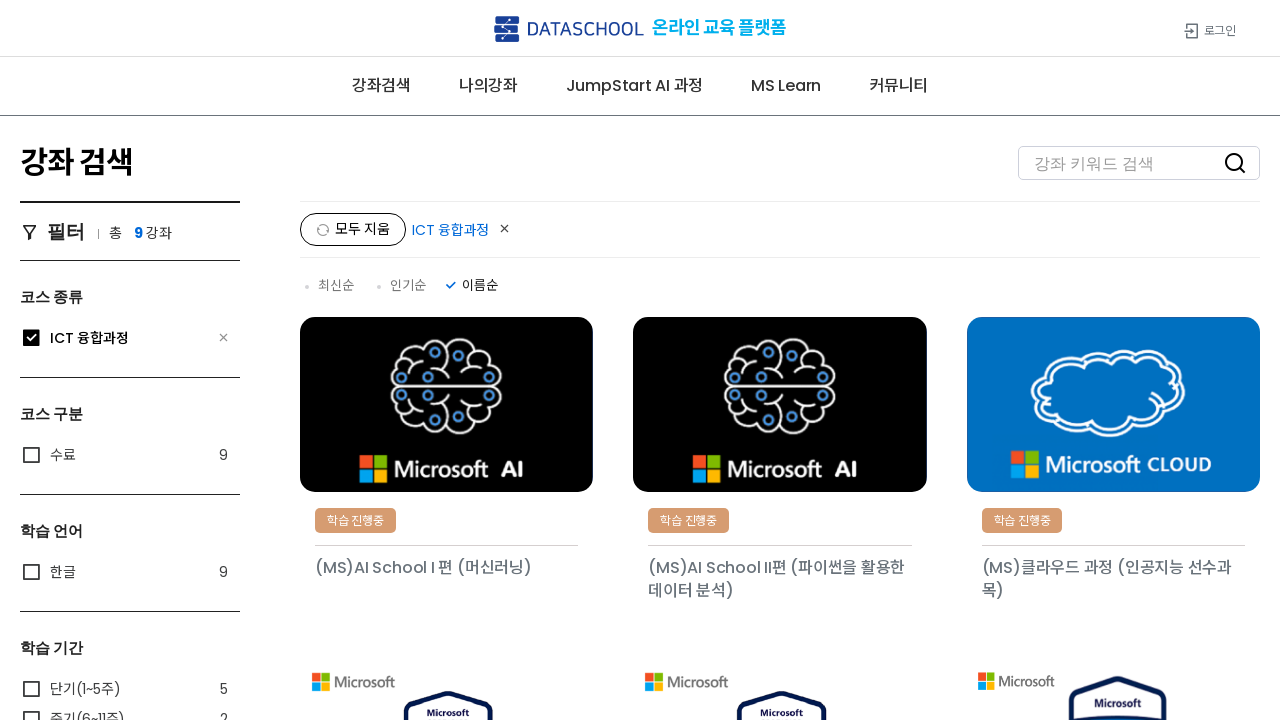

--- FILE ---
content_type: text/html; charset=utf-8
request_url: http://www.dataschool.kr/courses?category=cat12
body_size: 13519
content:









<!DOCTYPE html>
<!--[if lte IE 9]><html class="ie ie9 lte9" lang="ko-kr"><![endif]-->
<!--[if !IE]><!-->
<html lang="ko-kr" class="pc">
<!--<![endif]-->

<head dir="ltr" style="margin-top: 50px;">
    <meta charset="UTF-8">
    <meta http-equiv="X-UA-Compatible" content="IE=edge">
    <meta name="viewport" content="width=device-width, initial-scale=1.0, maximum-scale=1.0, user-scalable=no">


    
  
      <title>
       강좌 | DATASCHOOL
      </title>
  
 
      <script type="text/javascript">
        /* immediately break out of an iframe if coming from the marketing website */
        (function(window) {
          if (window.location !== window.top.location) {
            window.top.location = window.location;
          }
        })(this);
      </script>

  

    <script type="text/javascript" src="/static/js/i18n/ko-kr/djangojs.5b41aa4344cb.js"></script>
    <script type="text/javascript" src="/static/js/ie11_find_array.bd1c6dc7a133.js"></script>

    <link rel="icon" type="image/x-icon"
        href="/static/images/favicon.f40676e964ed.ico" />

    
  

    <link href="/static/css/lms-style-vendor.7c5ec766473c.css" rel="stylesheet" type="text/css" />



    
  

    <link href="/static/css/lms-main-v1.007f124e407b.css" rel="stylesheet" type="text/css" />




    
    
<script type="text/javascript" src="/static/js/lms-main_vendor.3c3c9a2604d6.js" charset="utf-8"></script>


    
    
<script type="text/javascript" src="/static/js/lms-application.151530e75564.js" charset="utf-8"></script>



  
    
    
    <script type="text/javascript" src="/static/bundles/commons.af148b96d0d4ebdfabb7.b85709d51f1a.js" ></script>



  <script>
    window.baseUrl = "/static/";
    (function (require) {
      require.config({
          baseUrl: window.baseUrl
      });
    }).call(this, require || RequireJS.require);
  </script>
  <script type="text/javascript" src="/static/lms/js/require-config.38226099c6ad.js"></script>
  
    <script type="text/javascript">
        (function (require) {
          require.config({
              paths: {
                'course_bookmarks/js/views/bookmark_button': 'course_bookmarks/js/views/bookmark_button.d4cfaf3361fa',
'js/views/message_banner': 'js/views/message_banner.91290dbe25ba',
'moment': 'common/js/vendor/moment-with-locales.43ec67e44612',
'moment-timezone': 'common/js/vendor/moment-timezone-with-data.60142e6c4416',
'js/courseware/course_info_events': 'js/courseware/course_info_events.2fc35b57627f',
'js/courseware/accordion_events': 'js/courseware/accordion_events.6064c7809de5',
'js/dateutil_factory': 'js/dateutil_factory.be68acdff619',
'js/courseware/link_clicked_events': 'js/courseware/link_clicked_events',
'js/courseware/toggle_element_visibility': 'js/courseware/toggle_element_visibility.d5f10bc65ed0',
'js/student_account/logistration_factory': 'js/student_account/logistration_factory.f78686abc390',
'js/courseware/courseware_factory': 'js/courseware/courseware_factory.1504fc10caef',
'js/groups/views/cohorts_dashboard_factory': 'js/groups/views/cohorts_dashboard_factory.4f58fa101744',
'js/groups/discussions_management/discussions_dashboard_factory': 'js/discussions_management/views/discussions_dashboard_factory.2e10d9097343',
'draggabilly': 'js/vendor/draggabilly.26caba6f7187',
'hls': 'common/js/vendor/hls.8f15a0109b05'
            }
          });
        }).call(this, require || RequireJS.require);
    </script>
  

  
  

  


  


<script type="application/json" id="user-metadata">
    null
</script>

  

  


  


<!-- dummy Segment -->
<script type="text/javascript">
  var analytics = {
    track: function() { return; },
    trackLink: function() { return; },
    pageview: function() { return; },
    page: function() { return; }
  };
</script>
<!-- end dummy Segment -->


  <meta name="path_prefix" content="">
  

    <meta name="openedx-release-line" content="koa" />

    

    

</head>

<body class="ltr  lang_ko-kr">
<!-- 로딩창 S -->
<div class="overlay_load" style="display:none ">
  <div class="custom_loading" style="display: ">
    <div class="loader"></div>
  </div>
</div>
<!-- 로딩창 E -->


<div id="page-prompt"></div>
  <div class="window-wrap wrap" dir="ltr">
    
    <a class="nav-skip sr-only sr-only-focusable" href="#main">본문 영역으로 바로가기</a>

        















    











<!-- MP4 Video Tag Reomve -->
<style>
    video::-webkit-media-controls {
        display: none;
    }
</style>

<!-- # EDIT - START -->
<style>
    .xmodule_display.xmodule_VideoModule .video .video-wrapper .video-player {
        min-height:100px;
    }
    .window-wrap {
        margin-top: 0px !important;
    }
    .course-material {
        margin-top: 0px!important;
    }
    @media (max-width: 1020px){
        #logout{
            display: none;
        }
    }
</style>

<!-- 소속 메뉴 css -->
<style>
    
</style>

    <style> .speed-button { display:none !important;} </style>

<!-- import CSS -->
<link rel="stylesheet" type="text/css" href="/static/mlp/css/import.css">

<script>
    //Cookie Val Check
    var getCookie = function(name) {
        var value = document.cookie.match('(^|;) ?' + name + '=([^;]*)(;|$)');
        return value? value[2] : null;
    };

    $(document).ready(function(){
        // Alarm Status Check
        if(!$(".util_b.alarm button").hasClass("active")){
            $.get('/alarm/alarmStatus', function(data){
                if(data.cnt > 0){
                    $(".util_b.alarm button").toggleClass("active");
                }
            });
        }

        var header_cname = "";
        var full_url = window.location.protocol + '://' + location.hostname + $(".global-header > h1 > a").attr('href');
       
        if(header_cname != ''){            
            $(".bt_login").attr('href', '/login?curl=' + encodeURIComponent(full_url) +'&c=' + header_cname);
            $(".bt_join").attr('href', '/register?curl=' + encodeURIComponent(full_url) +'&c=' + header_cname);
        }

        if("True" == "False"){
            $(".bt_join").attr('href', '#');
            $(".bt_join").on("click", function(){
                $(".overlay").click();
                admin.layerOpen('.layer_wrap.register');
            });
        }

        // Init Learning Pass SessionStorage
        if(sessionStorage.getItem("back_course_list") != null & (document.location.href.indexOf("/courses") == -1)){
            sessionStorage.removeItem("back_course_list");
        }

        /* Get Register Cookie Remove
        var sysCookie = getCookie("mlp_sys_config");
        if(sysCookie != null) {
            var splitCookie = sysCookie.split("\\054 \\")
            var selectCookie = ""
            for(var i=0; i<splitCookie.length; i++){
                if(splitCookie[i].indexOf("register") > -1){
                    selectCookie = splitCookie[i].split(":")[1]
                }
            }
            if(selectCookie == 0){
                var register_btn = document.getElementById("bt_join");
                register_btn.style.display='none';
            }
        }
        */
    });
</script>


<header class="global-header ">
    <h1>
       <!--<a href="/" title="GO HOME">-->
       <a href="javascript:siteMove('');" title="GO HOME">
      <span class="logo"><img src="/static/mlp/img/DATASCHOOL LOGO.png" onerror="this.src='/static/mlp/img/top_logo.png'" alt="상단로고"/></span>
      <i><font color="#00b0ed">온라인 교육 플랫폼</font></i></a>
    </h1>
    <button type="button" class="bt_menu"><span class="blind">MENU</span></button>
    <div class="boxing">
        <!--(D) 로그인 되었을 때 <div class="util_b">에 login_ok 추가 -->
        <div class="util_b">
                <a href="/login" class="bt_login" title="로그인" style="display:"><span>로그인</span></a>
                <a href="/register" id="bt_join" class="bt_join" title="회원가입" style="display:none"><span>회원가입</span></a>
        <!-- <a href="#" class="bt_buy" title="이용권 구매" style="display: "><span>이용권 구매..</span></a> -->
        </div>
        <div class="nav_b">
            <nav>
                <!-- Header Menu -->
                <ul class="main-menu">
                    <!-- EDIT - START -->
                            <li>
                                    <a href="/courses">강좌검색</a>
                                    <ul class="sub-menu">
                                            <li>
                                                    <a href="/courses?search_query=ICT">ICT융합과정</a>
                                            </li>
                                            <li>
                                                    <a href="/courses?search_query=크로스">크로스플랫폼</a>
                                            </li>
                                            <li>
                                                    <a href="/courses?search_query=메이커">메이커스페이스</a>
                                            </li>
                                            <li>
                                                    <a href="/courses?search_query=기타">기타</a>
                                            </li>
                                    </ul>
                            </li>
                            <li>
                                    <a href="/dashboard">나의강좌</a>
                            </li>
                            <li>
                                    <a href="/gw/jumpdataschool">JumpStart AI 과정</a>
                            </li>
                            <li>
                                    <a href="/gw/mslearn">MS Learn</a>
                            </li>
                            <li>
                                    <a href="">커뮤니티</a>
                                    <ul class="sub-menu">
                                            <li>
                                                    <a href="/board/notice/list">공지사항</a>
                                            </li>
                                            <li>
                                                    <a href="/board/repository/list">자료실</a>
                                            </li>
                                            <li>
                                                    <a href="/event/progream/list">프로그램</a>
                                            </li>
                                    </ul>
                            </li>
                    <!-- EDIT - END -->
                </ul>
            </nav>
            <div class="bt_logout" style="display: "><a href="/logout?next=/">로그아웃</a></div>
        </div>
    </div>
    <div class="overlay"></div>
</header>

<!-- 알림창 S -->
<div class="layer_wrap alarm">
    <div class="layer_box" style="width: 640px; max-height: 480px;"> <strong class="layer_title ac">알림창</strong>
      <div class="content">
        <ul>
        </ul>
        <div class="al_status" style="display: none;">알림이 없습니다.</div>
      </div>
      <div class="btm_group clearfix">
        <button type="button" class="buttons color" onclick="alarm_func.closeAlarm();">닫기</button>
      </div>
    </div>
</div>
<!-- 알림창 E -->

<!-- 가입안내창 S -->
<div class="layer_wrap register">
    <div class="layer_box" style="width: 640px; max-height: 480px;"> <strong class="layer_title ac">DATASCHOOL 회원가입</strong>
      <div class="ac" style="float: unset;">
        <ul>
            <li>
                1. 아래 버튼을 클릭해 Office 365 계정 회원가입 진행<br>
		            2. DATASCHOOL 바로가기 버튼을 클릭하여 DATASCHOOL에서 로그인
            </li>
            <li class="need">
                <br>※회원가입에 필요한 인증코드는 소속학교 선생님을 통해 확인하실 수 있습니다.    
            </li>
        </ul>
      </div>
      <div class="btm_group clearfix">
        <button type="button" class="buttons color bgred" onclick="moveRegister('employee');">교직원 회원 가입하기</button>
        <button type="button" class="buttons color bggreen" onclick="moveRegister('student');">학생 회원 가입하기</button>
      </div>
      <button type="button" class="btn_layer_close" onclick="admin.layerClose();"><span class="blind">닫기</span></button>
    </div>
</div>
<!-- 가입안내창 E -->

<script>
  function moveRegister(flag){
    if(flag == 'employee'){
        window.open("https://o365.ice.go.kr/Register/Step1/Employee", "_blank");
    }else{
        window.open("https://o365.ice.go.kr/Register/Step1/Student", "_blank");
    }
  }
</script>


<!-- Header Script import -->
<script type="text/javascript" src="/static/mlp/js/jquery-ui.min.js"></script>
<script type="text/javascript" src="/static/mlp/js/ui_common.js"></script>

<script>
    const cname_array = ["mslearn", "jumpdataschool"];
    
    function siteMove(cname){
        if(cname_array.includes(cname)){
            $.ajax({
                url: '/deleteCname',
                method: 'POST',
                success: function(res){
                    location.href = '/';
                }
            });
        }else{
            location.href = "/";
        }
    }
    
</script>

<script>
    $(function(){
        // 모바일 여부
        function isMobile() {
            return /Android|webOS|iPhone|iPad|iPod|BlackBerry|IEMobile|Opera Mini/i.test(navigator.userAgent);
        }
        if(isMobile()){
            $("#mobile_hidden").remove();
        }

        // 소속 메뉴 hover 이벤트
        $(".tenant_menu").hover(function(){ 
            $(".tenant_sub_menu").show();
            $(".tenant_del").on('click', function(e) {
                e.preventDefault();
                $.ajax({
                    url: '/deleteCname',
                    method: 'POST',
                    success: function(res){
                        location.href = '/';
                    }
                });
            });
        }, function() {
            $(".tenant_sub_menu").hide();
        });
        $(".tenant_sub_menu").hover(function(){
            $(this).show();
        });
        
        // admin, cms 이동 이벤트
        $("#admin").click(function(e){
            var win = window.open("http://admin.dataschool.kr", '_blank');
            win.focus();
        });
        $("#cms").click(function(){
            var win = window.open("http://cms.dataschool.kr", '_blank');
            win.focus();
        });

        if($(".al_li").length == 0){
            $(".al_status").css('display', 'block');
        }

        $('.al_li').hover(function(){
            $(this).find('.al_btn .btn_layer_close').toggleClass('active');
        }, function(){
            $(this).find('.al_btn .btn_layer_close').toggleClass('active');
        });

        // 패밀리사이트 데이터 불러오기 
        
        if("False" == 'True'){
            var host= window.location.protocol+'//'+location.hostname;
            var user_id = "None";
            var user_super = "False";
            var res;
            $.ajax({
                url:'/gettenanturl/',
                type:"GET",
                dataType:"json",
                data:{'user_id' : user_id,
                'user_super' : user_super},
                success:function(res){
                    res = res.res;
                    //console.log(res);
                    if(res.length <= 0) return;
                    $(".tenant_sub_menu_item").append("<li class=tenant_item></li>");
                    for(var i = 0; i < res.length; i++){
                        if(res[i].cname == ""){
                            $(".tenant_item").append("<a class=tenant_del href="+host+res[i].cname+"><i class=ri-home-4-line>&nbsp;"+res[i].tenant_name+"</a></i>");
                        }else{
                            $(".tenant_item").append("<a href="+host+res[i].cname+">"+res[i].tenant_name+"</a>");
                        }
                    }
                    $('.tenant_item').find('a').addClass('tenant');

                    $(".tenant").each(function(index, item){
                        if(host+"" == $(item).attr('href') 
                        || 
                        host+"/gw/"+"" == $(item).attr('href')){
                            $(item).attr('style', "color: #00b0ed !important").css('font-weight' , 'bold' );
                        }
                    });
                }
            });
        }
    });
</script>

<script>
    if("" != '') {
        const html = '<li class="mobile-nav-item hidden-mobile nav-item">'
                + '<a href="/board/notice/list">공지사항</a>'
                + '</li>'
        ;
        $(html).insertAfter($(".my_menu.layer_bx > ul li").eq(1));
    }

    var alarm_func = {
        showAlarm: function(){
            $(".util_b.alarm button").removeClass('active');
            $(".boxing").removeClass('active');
            $(".overlay").css('display', 'none');
            admin.layerOpen('.layer_wrap.alarm');

            let li_arr = new Array();
            $(".layer_wrap.alarm .al_li").each(function(){
                li_arr.push($(this).data('id'))
            });

            if(li_arr.length > 0){
                alarm_func.updateAlarm(li_arr, 1)
            }
        },
        closeAlarm: function(){
            $(".window-wrap.wrap").removeClass('block');
            $(".window-wrap.wrap").css('overflow-y', 'auto');
            $(".al_txt .text").addClass('read')
            admin.layerClose();
        },
        updateAlarm: function(data, status){
            $.post(
                '/alarm/alarmStatus',
                {
                    event_data: String(data),
                    status: status,
                    csrfmiddlewaretoken: "1xkhFuzNDYmBts0aA24EhrIZiEyGvolSwBxVi0DZl5Pt2zCoq5IL5DlHjfHuNUQk"
                },
                )
                .success(function(res){
                    if(res.status != "1"){
                        alert("오류가 발생하였습니다.\n잠시후 다시 시도해주세요.");
                    }
                })
                .error(function(){
                    alert("오류가 발생하였습니다.\n잠시후 다시 시도해주세요.");
                });
        },
        removeAlarm: function(data){
            alarm_func.updateAlarm($(data).parents('li').data('id'), 2)
            $(data).parents('li').remove();
            if($(".al_li").length == 0){
                $(".al_status").css('display', 'block');
            }
        }
    }
</script>

<script>
    /** RedBrick Move */
    function moveExt(domain, ctype, idx, mode, target="_blank"){
        var flag = false;
        if(domain.indexOf("redbrick") != -1){
            //Redbrick Get Token
            domain = domain + "/" + ctype + "/" + idx + "/" + mode
            $.ajax({
                url: "https://class-apiserver.redbrick.space/access_token",
                method: "POST",
                dataType: "json",
                async: false,
                data: {
                    email: ""
                },
                success: function(res){
                    domain = domain + "?redbrick_access_token=" + res.redbrick_access_token;
                    window.open(domain, target);
                },
                complete: function(){
                    flag = true;
                }
            });
        }else{
            window.open(domain, target);
        }
    }
</script>

<!-- <header class="global-header ">
    <div class="main-header">
        <div class="hamburger-menu" role="button" aria-label=Options Menu aria-expanded="false" aria-controls="mobile-menu" tabindex="0">
            <span class="line"></span>
            <span class="line"></span>
            <span class="line"></span>
            <span class="line"></span>
        </div>
        
    </div>
    <div class="mobile-menu hidden" aria-label=More Options role="menu" id="mobile-menu"></div>
</header>

-->



<script>
    function get_version_of_IE () { 
        var word; 
        var version = "99"; 
        var agent = navigator.userAgent.toLowerCase(); 
        var name = navigator.appName; 
    
        // IE old version ( IE 10 or Lower ) 
        if ( name == "Microsoft Internet Explorer" ) word = "msie ";
        else { 
            // IE 11 
            if ( agent.search("trident") > -1 ) word = "trident/.*rv:"; 
            // IE 12  ( Microsoft Edge ) 
            else if ( agent.search("edge/") > -1 ) word = "edge/"; 
        } 
        var reg = new RegExp( word + "([0-9]{1,})(\\.{0,}[0-9]{0,1})" ); 
        if (  reg.exec( agent ) != null  ) version = RegExp.$1 + RegExp.$2; 
        return parseInt(version); 
    }
    function $buo_f() {
        const ie_version = get_version_of_IE();
        if (ie_version <= 11) {
            alert("MLP는 Microsoft Edge이상에서 이용하실 수 있습니다.\n최상의 경험을 위해 브라우저를 업그레이드해주세요.\n확인 버튼 클릭 시 Microsoft Edge 다운로드 페이지로 이동합니다.");
            location.href = "https://support.microsoft.com/ko-kr/help/17621/internet-explorer-downloads"
        }
    };
    try {document.addEventListener("DOMContentLoaded", $buo_f,false)}
    catch(e){window.attachEvent("onload", $buo_f)}
</script>



    










    <div class="marketing-hero"></div>
    
      <div class="MLP content-wrapper main-container" id="content" dir="ltr">
      <script></script>


<!-- Courses import -->
<link rel="stylesheet" type="text/css" href="/static/mlp/css/import.css">
<link rel="stylesheet" type="text/css" href="/static/mlp/css/sch.css">









  <script type="text/template" id="course_card-tpl">
      <div class="box" role="region" aria-label="<%- content.display_name %>">
    <a href="/courses/<%- id %>/about" onclick="loading();" style="width: 100%;">
        <div class="img">
            <img class="icon" src="<%- image_url %>" alt="<%- content.display_name %>" onerror="this.src='/static/mlp/img/no_img2.png'"/>
        </div>
        <div class="tit"><%- content.display_name %></div>
        
        <!-- 한글인지 확인 및 없을 경우 예외처리 -->
        <%
            try{
                translation_type = translation_type
            } catch(error){
                if (error.toString().indexOf("translation_type") > 0){
                    translation_type = 0
                }
            }  
        %>
        <!-- Course 개강일/종강일/등록일 날짜 변수 선언-->
        <% 
            //Enrollment Start Date 타입으로 변경
            var enrollment_start_replace = enrollment_start.replace("년","").replace("월","").replace("일","")
            var enrollment_start_split = enrollment_start_replace.split(' ');
            var enrollment_start_add = enrollment_start_split[0] + '/' + enrollment_start_split[1] + '/' + enrollment_start_split[2]
            var enrollment_start_date = new Date(enrollment_start_add);

            //Start Date 타입으로 변경
            var start_replace = start.replace("년","").replace("월","").replace("일","")
            var start_split = start_replace.split(' ');
            var start_add = start_split[0] + '/' + start_split[1] + '/' + start_split[2]
            var start_date = new Date(start_add);

            try{
                //End Date 타입으로 변경
                if(end != ''){
                    var end_replace = end.replace("년","").replace("월","").replace("일","")
                    var end_split = end_replace.split(' ');
                    var end_add = end_split[0] + '/' + end_split[1] + '/' + end_split[2]
                    var end_date = new Date(end_add);
                    //시간 변경
                    end_date.setHours(end_date.getHours()-9);
                }
            }catch(e){
                var end = ''
            }

            if(new Date(enrollment_start_add) == "Invalid Date"){
                enrollment_start_date = new Date(enrollment_start)
            }

            if(new Date(start_add) == "Invalid Date"){
                start_date = new Date(start)
            }

            if(new Date(end_add) == "Invalid Date" && end != ''){
                end_date = new Date(end)
            }else if(end == ''){
                end_date = ''
            }

            var current = new Date();
        %>

        <!-- 상시인지 확인 및 없을 경우 예외처리 -->
        <%
            try{
                always = always
            } catch(error){
                if (error.toString().indexOf("always") > 0){
                    always = 'N'
                }
            }  
        %>

        <% 
            let keyword = [];
            let keywords = content.keywords;
            if(keywords !== undefined && keywords != null){
                keyword = keywords.split(",");
            }

            if(keyword.length == 0 || keyword[0] == ""){
                if( always == 'Y') {
                    keyword = ["학습 진행중"];
                } else {
                    if(current > start_date){
                        if(end_date != ''){
                            if(end_date > current){
                                keyword = ["학습 진행중"];
                            } else {
                                keyword = ["마감"];
                            }
                        } else {
                            keyword = ["학습 진행중"];
                        }
                    } else {
                        keyword = ["학습 예정"];
                    }
                }
            }
        %>
        
        <div class="ico make">
            <% keyword.forEach((val, idx) =>{
                if(idx < 5 && val != ""){
            %>
                <% if(val == "학습 진행중" || val == "학습 예정"){ %>
                    <span class="make ico_keyword card5"><%- val %></span>
                <%} else{ %>
                    <span class="make ico_keyword card<%- idx %>"><%- val %></span>
                <% } %>
            <% } }); %>
        </div>

        <div class="ico basic">
            <% if( always == 'Y') { %>
                <span class="ico_ing">진행중</span>
            <% } else {
                if(current > start_date){
                    if(end_date != ''){
                        if(end_date > current){ %>
                            <span class="ico_ing">진행중</span>
                        <% } else { %>
                            <span class="ico_end">마감</span>
                        <% }
                    } else { %>
                        <span class="ico_ing">진행중</span>
                    <% }
                } else { %>
                    <span class="ico_pre">개강예정</span>
                <% } %>
            <% } %>
            <% if( translation_type == 0) { %>
                <span class="lang_ko">영어</span>
            <% } else if( translation_type == 1) { %>
                <span class="lang_ko">한글번역</span>
            <% } else if( translation_type == 2) { %>
                <span class="lang_ko">번역중</span>
            <% } else if( translation_type == 3) { %>
                <span class="lang_ko">한글더빙</span>
            <% } else if( translation_type == 4) { %>
                <span class="lang_ko">한글</span>
            <% } %>
        </div>

        <div class="make tit"><%- content.display_name %></div>

        <!-- Course 상태 -->
        <%
            try{
                course_type = course_type
            } catch(error){
                if (error.toString().indexOf("course_type") > 0){
                    course_type = 'nol'
                }
            }  
        %>
        <%
            try{
                effort = effort
            } catch(error){
                if (error.toString().indexOf("effort") > 0){
                    effort = '장기'
                }
            }  
        %>
        <div class="txt">
                <%
                    try{
                        if(instuctor_info){
                %>
                            <span class="name">
                                <%- instuctor_info %>
                            </span>
                <%
                        }
                    }catch(error){
                    }
                %>
            
            <span class="org"> <%- org %> </span>
        </div>
        
        <div class="date" aria-hidden="true">
            <% if( always == 'Y') { %>
                상시
            <% } else {
                var start_format = start_date.getFullYear() + '-' +
                ("0" + (start_date.getMonth()+1)).slice(-2) + '-' +
                ("0" + start_date.getDate()).slice(-2);

                if(end_date != ''){
                    var end_format = end_date.getFullYear() + '-' +
                    ("0" + (end_date.getMonth()+1)).slice(-2) + '-' +
                    ("0" + end_date.getDate()).slice(-2);
                }
                %>
                <%- start_format %> ~ <%- end_format %>
            <% } %>
        </div>

        <div class="btn">
            <p>
                <a href="/courses/<%- id %>/about" class="bt_detail" onclick="loading();">
                    <span>상세보기</span>
                </a>
                <a id="course_enroll" href="#" class="bt_enroll" onclick="javascript:CourseEnrollment('<%- id %>', 'enroll');">
                    <span>수강신청</span>
                </a>${course['id']}
            </p>
        </div>
    </a>
</div>
  </script>
  <script type="text/template" id="filter_bar-tpl">
      <div class="filters-inner">
    <ul class="active-filters facet-list"></ul>
    <button id="clear-all-filters" onclick="fn_facet('clear')" class="clear-filters flt-right discovery-button"><%- gettext('Clear All') %></button>
</div>

  </script>
  <script type="text/template" id="filter-tpl">
        <button data-value="<%- query %>" class="facet-option discovery-button" data-type="<%- type %>">
    <span class="query"><%- name %></span>
    <span aria-hidden="true" class="fa fa-times" aria-hidden="true"></span>
  </button>

  </script>
  <script type="text/template" id="facet-tpl">
      <h3 class="header-facet <%- name %>">
    <%- displayName %>
</h3>
<ul data-facet="<%- name %>" class="facet-list collapse <%- name %>">
    <%= HtmlUtils.ensureHtml(optionsHtml) %>
</ul>
<% if(name == 'effort'){ 
    $("#mobile_filter_button").remove()
    setTimeout(function(){
        $("#search-facets-lists").append('<div id="mobile_filter_button" class="m-only"><button type="button" class="bt_reset" onclick="btn_remove()">초기화</button><button type="button" class="bt_apply" onclick="btn_apply()">적용</button></div>');
    }, 200);
} %>
<% if (listIsHuge) { %>
    <div class="toggle ">
        <button class="show-more discovery-button">
            <%- gettext("More") %>
        </button>
        <button class="show-less hidden discovery-button">
            <%- gettext("Less") %>
        </button>
    </div>
<% } %>
  </script>
  <script type="text/template" id="facet_option-tpl">
      <li>
    <button id="<%- term %>" data-facet="<%- facet %>" data-value="<%- term %>" data-text="<%- name %>" onclick="fn_facet('<%- term %>')" class="facet-option discovery-button <%- selected ? 'selected' : '' %>">
        <%- name %>
        <span class="count">
            <span class="count-number"><%- count %></span>
        </span>
    </button>
</li>

  </script>
  
    
      <script type="text/javascript" src="/static/js/discovery/discovery_factory.36eb8f987746.js?raw"></script>
    <script type="text/javascript">
        (function (require) {
            require(['js/discovery/discovery_factory'], function (DiscoveryFactory) {
                
    DiscoveryFactory(
      {"course_category": {"name": "\ucf54\uc2a4 \uc885\ub958", "terms": {"cat19": "AI Literacy", "cat35": "\ud074\ub77c\uc6b0\ub4dc", "cat31": "\ud074\ub77c\uc6b0\ub4dc", "cat25": "AI Literacy", "cat15": "\uc0dd\uc131\ud615 AI \uacfc\uc815", "cat16": "\uc0dd\uc131\ud615 AI \uacfc\uc815", "cat36": "\uc778\uacf5\uc9c0\ub2a5", "cat20": "Data Literacy", "cat32": "\uc778\uacf5\uc9c0\ub2a5", "cat8": "ICT \uc735\ud569\uacfc\uc815", "cat26": "Data Literacy", "cat12": "ICT \uc735\ud569\uacfc\uc815", "cat27": "Smart Work", "cat21": "Smart Work", "cat2": "\ud06c\ub85c\uc2a4 \ud50c\ub7ab\ud3fc \uacfc\uc815", "cat33": "\ub370\uc774\ud130 \ud50c\ub7ab\ud3fc", "cat37": "\ub370\uc774\ud130 \ud50c\ub7ab\ud3fc", "cat4": "\ud06c\ub85c\uc2a4 \ud50c\ub7ab\ud3fc \uacfc\uc815", "cat38": "\ubcf4\uc548", "cat22": "Azure AI", "cat1": "\uba54\uc774\ucee4 \uc2a4\ud398\uc774\uc2a4 \uacfc\uc815", "cat3": "\uba54\uc774\ucee4 \uc2a4\ud398\uc774\uc2a4 \uacfc\uc815", "cat34": "\ubcf4\uc548", "cat28": "Azure AI", "cat29": "Azure", "cat5": "\ube45\ub370\uc774\ud130", "cat6": "\uae30\ud0c0 \uacfc\uc815", "cat18": "\uba38\uc2e0\ub7ec\ub2dd", "cat9": "\ube45\ub370\uc774\ud130", "cat10": "\uae30\ud0c0 \uacfc\uc815", "cat23": "Azure", "cat17": "\uba38\uc2e0\ub7ec\ub2dd", "cat30": "Power Platform", "cat7": "\uc0ac\uc774\ubc84\uc2dc\ud050\ub9ac\ud2f0", "cat11": "\uc0ac\uc774\ubc84\uc2dc\ud050\ub9ac\ud2f0", "cat24": "Power Platform"}}, "modes": {"name": "\ucf54\uc2a4 \uad6c\ubd84", "terms": {"audit": "\uccad\uac15", "honor": "\uc218\ub8cc", "verified": "\uc778\uc99d"}}, "language": {"name": "\ud559\uc2b5 \uc5b8\uc5b4", "terms": {"ko": "\ud55c\uae00", "en": "\uc601\uc5b4"}}, "effort": {"name": "\ud559\uc2b5 \uae30\uac04", "terms": {"\ub2e8\uae30": "\ub2e8\uae30(1~5\uc8fc)", "\uc911\uae30": "\uc911\uae30(6~11\uc8fc)", "\uc7a5\uae30": "\uc7a5\uae30(12\uc8fc \uc774\uc0c1)"}}},
      getParameterByName('search_query'),
      "",
      ""
    );
  
            });
        }).call(this, require || RequireJS.require);
    </script>





<script>

  const reg_E = /null|[\)<>%&\(\'\"]/gi;

  $(document).ready(function(){

    // remove Meta char or 'null'
    $("#discovery-input").keyup(function(){
      var input_val = $(this).val();
      var re_value = input_val.replace(reg_E,'');
      $(this).val(re_value);
      //$(this).val($(this).val().replace(reg_E,''));
    });

    //Loading Bar Remove
    $(".find-courses .courses-container .filter_crse_container").css("display", "none");
    $(".overlay_load").css("display", "block");
    setTimeout(function(){
      if("MLP" != "Make"){
        $(".wrapper-search-input").css("display", "block");
      }
    }, 500);

    //Location Check
    if(window.location.search == '?order=hot'){
      document.getElementById('name').classList.remove('on');

      document.getElementById('hot').className += ' on';
      document.getElementById("sortType").value = 'hot';
      history.replaceState({}, null, location.pathname);
    }else if(window.location.search == '?order=new'){
      document.getElementById('name').classList.remove('on');

      document.getElementById('new').className += ' on';
      document.getElementById("sortType").value = 'new';
      history.replaceState({}, null, location.pathname);
    }

    setTimeout(function(){
      if(window.location.search.split('category').length > 1 && window.location.search.split('category') != ""){
        var category = window.location.search.split('category')[1].split('=')[1];
        $("#" + category).trigger('click');
      }
      setTimeout(function(){
        $(".find-courses .courses-container .filter_crse_container").css("display", "flex");
        $(".overlay_load").css("display", "none");
        $(".sortTypeWrap.discovery-form").css("display", "block");
        $(".search-facets.phone-menu").css("display", "block");
        $("#filter-bar").css("display", "block");
      }, 500);
    }, 1000);
  });

  //Course Sort
  function sort_button(type_){
    sort_type = ['new', 'hot', 'name'];

    for(i=0; i<sort_type.length; i++){
      document.getElementById(sort_type[i]).classList.remove('on');
    }

    document.getElementById(type_).className += ' on';
    document.getElementById("sortType").value = type_;
  }
</script>
<div class="content-wrapper leclist_container">
  <main id="main" aria-label="Content">
      <section class="find-courses">
          <section class="courses-container">
              <div id="discovery-form" role="search" aria-label="course" class="wrapper-search-context discovery-form">
                <h2 class="tit">강좌 검색</h2>
                <form class="wrapper-search-input" style="display: none;">
                    <label for="discovery-input" class="sr">강좌 키워드 검색</label>
                    <input id="discovery-input" class="discovery-input" type="search" placeholder="강좌 키워드 검색" />
                      <input type="hidden" id="sortType" value="name"/> <!-- EDIT - START / 강좌 정렬 Name-->
                    <button type="submit" class="button postfix discovery-submit" title="검색">
                        <span class="icon fa fa-search" aria-hidden="true"></span>
                        <div aria-live="polite" aria-relevant="all">
                            <div id="loading-indicator" class="loading-spinner hidden">
                                <span class="icon fa fa-spinner fa-spin" aria-hidden="true"></span>
                                <span class="sr">불러오는 중</span>
                            </div>
                        </div>
                    </button>
                    
                    <button type="button" class="button postfix discovery-delete m-only" title="삭제">
                      <span class="blind">삭제</span>
                    </button>
                    <button type="button" class="button postfix discovery-cancel m-only" title="취소">
                      <span>취소</span>
                    </button>
                </form>
              </div>
              <div class="filter_crse_container">
                <!-- 정렬 추가(최신/인기/이름) -->
                <div class="courses" role="region"
                    aria-label="강좌 목록">
                    <div id="filter-bar" style="display: none;" class="filters hide-phone is-animated"></div>
                    <div id="category-info" class="category_info"> Loading... </div>
                    <div class="sortTypeWrap discovery-form" style="display: none;">
                        <form class="wrapper-search-input">
                          <button type="submit" id="new" class="btnSortType" onclick="sort_button('new');">최신순</button>
                          <button type="submit" id="hot" class="btnSortType" onclick="sort_button('hot');">인기순</button>
                          <button type="submit" id="name" class="btnSortType on" onclick="sort_button('name');">이름순</button>
                          <button type="button" class="btnFilter m-only">필터</button>
                        </form>
                    </div>
                    <div id="nodata" class="nodata" style="display: none;" >
                    <p id="nodata_p"></p></div>
                    <ul id="courses-listing" class="courses-listing">
                    </ul>
                </div>

            <aside aria-label="Filter" class="search-facets phone-menu" style="display: none;">
              <h2 class="header-search-facets">필터</h2>
              <div id="discovery-message2" class="search-status-label"> 검색중입니다. </div>
              <section id="search-facets-lists" class="search-facets-lists">
              </section>
              <div id="mobile_filter_button" class="m-only">
                <button type="button" class="bt_reset">초기화</button>
                <button type="button" class="bt_apply">적용</button>
              </div>
              <div class="close_bx m-only">
                <button type="button" class="bt_close">
                  <span class="blind">닫기</span>
                </button>
              </div>
              <div class="overlay"></div>
            </aside>
          </div>

        </section>
      </section>
  </main>
</div>

<script>
window.onpageshow = function(event) {
  if ( event.persisted || (window.performance && window.performance.navigation.type == 2)) {
    $(".overlay_load").css("display", "none");
    }
  }

$(document).ready(function(){
	//강좌카드 웹접근성
	$(".thumlist li").on("focusin", function () {
		$(this).addClass("focusing");
	})
	$(".thumlist li").on("focusout", function () {
		$(this).removeClass("focusing");
	})	
	
	//모바일용 검색	
	$(".mobile .find-courses label.sr").click(function(e){
		e.preventDefault();
		$(".wrapper-search-input").addClass("active");
	});
	
	$(".mobile .discovery-delete ").click(function(){		
		$("#discovery-input").val('');
	});
	
	$(".mobile .discovery-cancel").click(function(e){
		e.preventDefault();
		$(".wrapper-search-input").removeClass("active");
	});
	
	$('body').click(function(e) {
		if (!$(e.target).closest('.wrapper-search-input').length){
			$(".wrapper-search-input").removeClass("active");
		}
	});
	
	//모바일용 필터
	$(".btnFilter").on("click", (function() {	
		$("aside.search-facets").addClass("active");
		$(".wrap").css("overflow-y","hidden").addClass("block");
		$("aside.search-facets .overlay").css("display","block")
	 }));	 
   
	$("aside.search-facets .overlay, .search-facets .bt_close, .bt_apply").on("click", (function() {
		$("aside.search-facets").removeClass("active");	
		$(".wrap").css("overflow-y","auto").removeClass('block');
		$("aside.search-facets .overlay").css("display","none")
	 }));

  //Filter Move
  setTimeout(function(){
    $("#mobile_filter_button").appendTo("#search-facets-lists");
  }, 100);
});

//Loading bar
function loading(){
  $(".overlay_load").css("display", "block");
  $("#discovery-input").val("");
}


// Create Btn Apply
function btn_apply(){
  $("aside.search-facets").removeClass("active");	
  $(".wrap").css("overflow-y","auto").removeClass('block');
  $("aside.search-facets .overlay").css("display","none")
}

// Create Btn Remove
function btn_remove(){
  $(".facet-option.discovery-button").removeClass('selected');
  $("#clear-all-filters").click()
}

// 로그인시 강좌 수강신청
function CourseEnrollment(course_id, action){
  var url = "";
  var form = document.createElement("form");

  if("False".indexOf('True') > -1){
    if("0" == "0"){
      location.href = "/agree";
    }
    
    url = "/change_enrollment";

    form.setAttribute("charset","UTF-8");
    form.setAttribute("method", "POST");
    form.setAttribute("action", url);

    var value_ = document.createElement("input");
    value_.setAttribute("type", "hidden");
    value_.setAttribute("name", "course_id");
    value_.setAttribute("value", course_id);
    form.appendChild(value_);

    value_ = document.createElement("input");
    value_.setAttribute("type", "hidden");
    value_.setAttribute("name", "enrollment_action");
    value_.setAttribute("value", action);
    form.appendChild(value_);

    value_ = document.createElement("input");
    value_.setAttribute("type", "hidden");
    value_.setAttribute("name", "location");
    value_.setAttribute("value", "/courses");
    form.appendChild(value_);

    value_ = document.createElement("input");
    value_.setAttribute("type", "hidden");
    value_.setAttribute("name", "answer");

    $.ajax({
				type: "POST",
				url: "/checkEnrollment",
				data: {
					course_id: course_id
				},
				success: function(result){
          if(result.tenant_course == -1) {
            alert('수강신청 권한이 없습니다. 소속페이지 메인에 등록된 강좌에 한해 수강신청 가능합니다.')
            return false;
          }

          if(result.count > 0){
            alert("이미 수강신청하였습니다.\n확인 클릭시 강좌 페이지로 이동합니다.");
            location.href = "/courses/" + course_id + "/course/";
            return false
          }

          if(result.invit_count > 0){
            alert("초대된 사람만 등록가능합니다.")
            return false;
          }

          if(result.date_count > 0){
            alert("수강신청이 마감되었습니다.")
            return false
          }

          if(result.date_count == 0 && result.count == 0 && result.tenant_course == 1) {
            if(confirm("수강신청되었습니다.\n나의 강좌로 이동하겠습니까?")){
              value_.setAttribute("value", "yes");
            }else{
              value_.setAttribute("value", "no");
            }
            form.appendChild(value_);
  
            document.body.appendChild(form);
            form.submit();
          }

				},
				error: function(jqXHR, textStatus, errorThrown){
					console.error(jqXHR, textStatus, errorThrown);
				}
			});
  }else{
    location.href = '/login?next=course_search&enroll_course=' + course_id;
  }
}
</script>

<script>
  function fn_facet(e){
    $("#category-info").css("display", "none");
    if(!$("#" + e).hasClass("selected") && e.indexOf("cat") > -1){
      var cat_id = e.split('cat')[1]
      $.ajax({
        url: "/courses/category/" + cat_id,
        type: "GET",
        success: function(res){
          var info = res.category_info;
          if(info != null && info != ""){
            $("#category-info").html(info.replace(/\n/g, '<br/>'));
            $("#category-info").css("display", "block");
          }else{
            $("#category-info").css("display", "none");
          }
        }
      });
    }
  }
</script>

      
    </div>
    
    








<script>
    $(document).ready(function(){
        $("#footer_comment").html("평일 09시 ~ 18시 (점심시간 12:00~13:00)");
        var temp = $("#footer_comment").text().split("<br>")
        var total_temp = ""
        
        for(var i=0; i<temp.length; i++){
            total_temp += temp[i] + "<br>"
        }
        $("#footer_comment").html(total_temp.slice(0, -4));

        $("#admin-manual").click(function(){
            window.open("https://docs.google.com/document/d/1zA7a7slw47W4J9z2DtWpqzivTyXyoVTf/edit");
        });
        $("#cms-manual").click(function(){
            window.open("https://docs.google.com/document/d/1bEzH-TtXeRwm-CmFlYh37hYIiAPjy3fd/edit");
        });
        $("#lms-manual").click(function(){
            window.open("https://docs.google.com/document/d/1oBkk96D6nfoS4t-OBYnGT7XGt9i7FXBr/edit");
        });
    });
    
</script>

<footer id="main_footer">
    <div class="container">
        <div class="ft_top">
            <div class="ft_box ft_loud">
                <div class="ft_logo"> 
                        <img src="/static/mlp/img/DATASCHOOL LOGO.png" onerror="this.src='/static/mlp/img/top_logo.png'" alt="하단로고" /> </div>
            </div>
            <div class="ft_util" style="text-align: center;">
                    <div class="ft_shortcut"> <span><a href="/terms/terms" target="_blank">이용약관</a></span> </div>
                    <div class="ft_shortcut" > <span><a href="/terms/privatePolicy" target="_blank">개인정보처리방침</a> </span></div>
                    <div class="ft_shortcut"> <span id="lms-manual"><a href="#">학습자 매뉴얼</a></span></div>
            </div>
            <div class="ft_box ft_cs">
                <p>고객문의</p>
                <div class="call_box"> 
                    <strong>
                            1588-4214
                    </strong>
                    <p id="footer_comment"></p>
                </div>
                <div class="mail_box">
                    <p>admin@drmit.co.kr</p>
                </div>
            </div>
            <div class="ft_bottom">
                <div class="ft_info">
                    <dl>
                        <dt>주소</dt>
                        <dd>우)46918 부산광역시 사상구 모라로 22 (모라동) 1001호</dd>
                    </dl>
                    <dl>
                        <dt>대표</dt>
                        <dd>이병규</dd>
                    </dl>
                    <dl>
                            <dt>전화</dt>
                            <dd>
                                1588-4214
                            </dd>
                    </dl>
                    <dl>
                        <dt>E-MAIL</dt>
                        <dd>admin@drmit.co.kr</dd>
                    </dl>
                </div>
                <p class="copyright">COPYRIGHTⓒ 드림아이티 .ALL RIGHTS RESERVED</p>
            </div>
        </div>
    </div>
</footer>

<script>
function changeRelationSite(){
    var select = document.getElementById("relationSite");
    var selectValue = select.options[select.selectedIndex].value;

    if(selectValue == "cms"){
        var win = window.open("http://cms.dataschool.kr", '_blank');
        win.focus();
    }else if(selectValue == "admin"){
        var win = window.open("http://admin.dataschool.kr", '_blank');
        win.focus();
    }else if(selectValue == "b2b"){
        $.ajax({
            url: '/deleteCname',
            method: 'POST',
            success: function(res){
                location.href = '/';
            }
        });
    }
}
</script>
  </div>
  <div class="scroll_top">
    <button type="button" class="">TOP</button>
  </div>

  
  

  



  <script type="text/javascript" src="/static/js/vendor/noreferrer.aa62a3e70ffa.js" charset="utf-8"></script>
  <script type="text/javascript" src="/static/js/utils/navigation.08930e16ab3d.js" charset="utf-8"></script>
  <script type="text/javascript" src="/static/js/header/header.309a1243e175.js"></script>
  
  <script type="text/javascript" src="/static/js/src/jquery_extend_patch.54dddef28d15.js"></script>

</body>
</html>




--- FILE ---
content_type: text/css
request_url: http://www.dataschool.kr/static/mlp/css/import.css
body_size: 172
content:
@charset "utf-8";
@import url('plugin/jquery-ui.css');			/* jquery-ui css */
@import url('common.css');			/* 기본설정, layout css */
/*  @import url('layout.css');		contents css */
@import url( "plugin/remixicon.css");



--- FILE ---
content_type: text/css
request_url: http://www.dataschool.kr/static/mlp/css/sch.css
body_size: 7546
content:
@charset "utf-8";
html,body{ font-size: 15px; word-break: keep-all; color: #313131} 
@media only screen and (max-width: 1023px){	
	html,body{ font-size: 14px;}
}
@media only screen and (max-width:767px){	
	html,body{ font-size: 13px; letter-spacing: 0}
}
/* 강좌 카드 */


.bt_detail, .bt_enroll { display:inline-block;  background:#fff; border-radius:3.5px; overflow:hidden; padding:0px 22px; white-space:nowrap; text-align:center; vertical-align:middle; border:solid 1px rgba(225,225,225); transition:all 0.2s ease !important; box-sizing: border-box;  color:rgb(29,29,29) !important; margin-right: 8px; font-size: 14px !important; background: none; border: none; margin: 0; color: #fff; padding: 10px 20px; background:#fff;color: #000;  box-shadow: 0 3px 0px #fece40; } 
.bt_enroll{box-shadow: 0 3px 0px rgba(0, 105, 217,1)} 
.bt_enroll:before, .bt_detail:before{ font-family: "remixicon"; font-style: normal; font-weight: normal; speak: none;  text-decoration: inherit; font-variant: normal;  text-transform: none; -webkit-font-smoothing: antialiased;  -moz-osx-font-smoothing: grayscale; content: "\EC5C"; vertical-align: top;  text-align: center; font-size: 20px; vertical-align: middle; padding-right: 5px} 
.bt_detail:before{ content:"\ECEF" } 
.bt_enroll:hover{ background: rgba(0, 105, 217,1); color: #fff !important;transition:all 0.2s ease;box-shadow: 0 3px 0px rgba(0,48,100,1.00) } 
.bt_detail:hover{ background:#fece40; color: #fff !important;transition:all 0.2s ease !important;box-shadow: 0 3px 0px #997017} 

ul.thumlist li div.txt{ height:40px; color: #6a737b; font-size: 13px; line-height: 1.3; width: 100%} 
ul.thumlist li div.txt > span + span{ position: relative; padding-left: 15px } 
ul.thumlist li div.txt > span + span:before{ position: absolute; left: 7px; top: 4px; width: 1px; height: 11px; background: #ddd; content: ""; display: block}


.thumlist .ico{ margin-bottom: 10px; text-align: left; width: 100%} 
.ico > span{display: inline-block;margin-bottom: 2px;margin-right: 4px;padding: 3px 12px;border-radius: 12px; font-size: 12px; color: #666; background: #f2f2f2}
.course-info header.course-profile .ico > span{ background: #fff} 

.courses-listing li div.txt{ display: none; }
.courses-listing .date{ display: none; }

.ico > span.ico_hot{ background: #D63B60}
.ico > span.ico_fin{ background: #4477be}
.ico > span.ico_short{ background: #d69c71}
.ico > span.ico_new{ background: #A2009C}
.ico > span.ico_class{ background: #008472}
.ico > span.ico_long{ background: #BB640E}
.ico > span.ico_mid{ background: #76601F}
.ico > span.ico_ing{ background: #fbdae7 !important; color:#f0689e }
.ico > span.ico_pre{ background: #fff2d4 !important; color:#ffa508 }

.ico > span.ico_keyword.card0{ background: #d8baa3 !important; color:#fff}
.ico > span.ico_keyword.card1{ background: #C7D6DB !important; color:#fff}
.ico > span.ico_keyword.card2{ background: #C6D2BE !important; color:#fff}
.ico > span.ico_keyword.card3{ background: #C0B8A2 !important; color:#fff}
.ico > span.ico_keyword.card4{ background: #83B1C9 !important; color:#fff}
.ico > span.ico_keyword.card5{ background: #d69c71 !important; color:#fff}

.ico > span.ico_keyword0{ background: #ffa508 !important; color:#fff}
.ico > span.ico_keyword1{ background: #4477be !important; color:#fff}
.ico > span.ico_keyword2{ background: #d69c71 !important; color:#fff}
.ico > span.ico_keyword3{ background: #A2009C !important; color:#fff}
.ico > span.ico_keyword4{ background: #008472 !important; color:#fff}
.ico > span.ico_keyword5{ background: #BB640E !important; color:#fff}




/* 강의 검색 */
.content-wrapper{ margin: 0; padding: 0; max-width: none} 
.find-courses{ padding-bottom: 0} 
.find-courses, .university-profile{ background: #fff} 
.find-courses .courses-container, .university-profile .courses-container {width: 100%;max-width: 1260px;margin: 0 auto;padding: 30px 0 0px 0;position: relative;}
h2.tit, .page-header h1{ text-align: center; display: block;width: 100%;font-weight: normal;font-size: 2rem;    line-height: 35px;color: #000;letter-spacing: -1px;    padding: 0px 0 20px; text-align: left; font-weight: 700 } 
.page-header{ width: 100%;max-width: 1260px;margin: 0 auto;padding: 40px 0 0 0;display: flex;flex-wrap: wrap; border-bottom: 0} 
.page-header h1{ border: none; max-width: none; margin-bottom: 0} 
/* .find-courses h2.tit{ margin-left: 280px; padding-left: 20px} */
.find-courses .wrapper-search-context{ position: relative; padding-bottom: 0; border-bottom: none} 
.find-courses .wrapper-search-context .wrapper-search-input{ position: absolute; right: 0; top: 0px; width: auto; float: none} 
.find-courses .discovery-input{ outline: none; box-shadow: none;background: none !important; font-weight: 400; font-size: 16px; height: 34px; padding: 5px 50px 5px 15px;border: 1px solid #cdd0db;color: #000;border-radius: 5px; } 
.find-courses .discovery-input:-internal-autofill-selected { background: #fff !important}
.find-courses .discovery-input:-webkit-autofill,.find-courses .discovery-input:-webkit-autofill:hover,.find-courses .discovery-input:-webkit-autofill:focus,.find-courses .discovery-input:-webkit-autofill:active {transition: background-color 5000s ease-in-out 0s; -webkit-transition: background-color 9999s ease-out;  }

.ui-accordion .ui-accordion-header .ui-icon{ display: none} 
/* 필터 */
.find-courses .filters{ margin-top: 0; border-top: 1px solid #EDEDED;position: relative; border-bottom:  1px solid #EDEDED;}
.find-courses .filters .filters-inner{ border: none; position: relative; } 
.find-courses .filters .fa-times:before{font-family: "remixicon"; font-style: normal; font-weight: normal; speak: none; display: inline-block;  text-decoration: inherit; text-align: center; font-variant: normal;  text-transform: none; -webkit-font-smoothing: antialiased;  -moz-osx-font-smoothing: grayscale; content: "\EB99"; font-size: 15px; vertical-align: middle; padding-left: 5px}
.find-courses .filters li{ margin: 0; background: none; font-weight: 400; font-size: 15px; padding: 5px 0} 
.find-courses .filters span.query{font-weight: 400; font-size: 14px; vertical-align: middle; color:#0069d9; word-break: keep-all}
.find-courses .filters .clear-filters{ font-size: 14px; color: #000 !important; border: 1px solid #000; font-weight: 400; margin: 0; line-height: 30px; padding: 0 15px; border-radius: 20px; background: #fff !important; position: absolute; left: 0; top: 11px} 
.find-courses .filters .clear-filters:before{font-family: "remixicon"; font-style: normal; font-weight: normal; speak: none; display: inline-block;  text-decoration: inherit; text-align: center; font-variant: normal;  text-transform: none; -webkit-font-smoothing: antialiased;  -moz-osx-font-smoothing: grayscale; content: "\F064"; vertical-align: middle; color: #999; padding-right: 5px} 
.find-courses .filters ul.active-filters{ padding: 10px 0 10px 100px; overflow: hidden; border: none} 
.find-courses .search-facets.phone-menu{width: 220px; box-shadow: none; margin-top: 0;  border-top:#191919 2px solid; background: #fff; padding: 0; margin:0px 60px 30px 0 } 
.find-courses .search-facets .header-search-facets, .find-courses .search-facets .header-facet{ border-top:1px solid #222; padding: 0; padding-top: 24px; color: #222; font-size: 15px; font-weight: 700; padding-bottom: 15px; margin-top: 24px }
.find-courses .search-facets .header-facet:first-of-type{ margin-top: 15px;border-top: 1px solid #222;} 
.find-courses .search-facets .header-search-facets{ margin-top: 0; padding-bottom: 0;padding-top: 16px; display: inline-block; border: none; font-size:  1.285rem } 
.find-courses .filters.is-collapsed{ border-top: none; }
.find-courses .search-facets.phone-menu{ margin-top: 0} 
.find-courses .filters.is-collapsed ~ .filter_crse_container .search-facets.phone-menu{ margin-top: 0} 
.find-courses .search-facets .search-status-label, .search-bar .search-status-label{ display: inline-block;padding-top: 16px; font-size: 14px} 
.find-courses .search-facets .search-status-label:before{ width: 1px; height: 10px; display: inline-block; background: #999; vertical-align: middle; margin: 0 10px; content: ""} 
.find-courses .search-facets .search-status-label strong, .search-bar .search-status-label strong{ color:#0069d9; padding-left: 8px} 
.find-courses .search-facets .header-search-facets:before{font-family: "remixicon"; font-style: normal; font-weight: normal; speak: none; display: inline-block;  text-decoration: inherit; text-align: center; font-variant: normal;  text-transform: none; -webkit-font-smoothing: antialiased;  -moz-osx-font-smoothing: grayscale;vertical-align: middle;content:"\ED23"; padding-right: 8px} 
.find-courses .search-facets .facet-option{ padding: 5px 40px 5px 30px; min-height: 30px; position: relative; white-space: normal; word-break: keep-all; font-weight: 400 !important; background: none !important; color: #3d3e3f !important}
.find-courses .search-facets .facet-option:before{font-family: "remixicon"; font-style: normal; font-weight: normal; speak: none; display: inline-block;  text-decoration: inherit; text-align: center; font-variant: normal;  text-transform: none; -webkit-font-smoothing: antialiased;  -moz-osx-font-smoothing: grayscale; content: "\EB7F"; position: absolute; left: 0; top:5px; width: 22px; height: 22px; font-size: 22px} 
.find-courses .search-facets .facet-option.selected{ background: none !important; color: #000 !important;font-weight: 500 !important;} 
.find-courses .search-facets .facet-option.selected:before{ content: "\EB82"; } 
.find-courses .search-facets .facet-list.collapse{ padding-bottom: 0} 
.find-courses .search-facets::before{ display: none} 
.find-courses .search-facets .facet-option:hover{ background: none; color: #000; font-weight: 500} 
.find-courses .search-facets .facet-option .count{ color: #3d3e3f !important;font-weight: 400 !important;}
.find-courses .search-facets .facet-option.selected .count{ color: #000 !important;font-weight: 400 !important;}
.find-courses .search-facets .facet-option.selected .count::before, .find-courses .search-facets .facet-option.selected:hover .count::before, .find-courses .search-facets .facet-option.selected:focus .count::before{font-family: "remixicon"; font-style: normal; font-weight: normal; speak: none; display: inline-block;  text-decoration: inherit; text-align: center; font-variant: normal;  text-transform: none; -webkit-font-smoothing: antialiased;  -moz-osx-font-smoothing: grayscale; content: "\EB99"; font-size: 15px; } 
.find-courses .search-facets .facet-list li{ height: auto; border: none} 
.find-courses .search-facets .facet-list{ border: none} 
.find-courses .discovery-submit .fa-search,.search-field-wrapper .fa-search{ background: none !important; width: 100%; height: 100%; display: block; line-height: 34px !important} 
.find-courses .discovery-submit,.search-field-wrapper .search-button, .search-field-wrapper .search-button:hover, .search-field-wrapper .search-button:focus{ color: #000;border: none; background:  none !important; outline: none; box-shadow: none; right: 0;display: block;position: absolute;top: 0;padding: 0 0px; border-radius: 0; padding-right: 0; width: 50px; margin: 0; height: 34px; line-height: 34px; text-align: center} 
.search-field-wrapper .search-button:hover, .find-courses .discovery-submit:hover{ color:#0069d9 !important; box-shadow: none !important} 

.wrapper-search-input .fa-search:before, .search-field-wrapper .fa-search:before{font-family: "remixicon"; font-style: normal; font-weight: normal; speak: none; display: inline-block;  text-decoration: inherit; text-align: center; font-variant: normal;  text-transform: none; -webkit-font-smoothing: antialiased;  -moz-osx-font-smoothing: grayscale; content:"\F0D1";font-size: 24px;}
.find-courses .courses-container .courses:not(.no-course-discovery) { position: relative} 
.find-courses .courses-container .courses:not(.no-course-discovery) .nodata{ position: absolute; left: 50%; top: 50%; transform: translate(-50%,-50%)}

form button.discovery-cancel.m-only,form button.discovery-delete.m-only{ display: none !important} 


/* 강좌 카드 */
.find-courses .courses-container .courses{ padding-top: 0} 
.courses-listing{flex-wrap: wrap;display: flex; max-width: 1260px } 
.courses-listing li .img{  overflow: hidden; margin-bottom: 20px;width: calc(100% + 30px);   padding-top: calc(100% / 60 * 40) !important;    position: relative;} 
.courses-listing li .img img{ width: 100%;position: absolute;  left: 0;  top: 0; height: 100%; } 
ul.courses-listing li{  display: block; padding: 0 !important; border: none; flex-basis: auto ; width: 25%;    flex-wrap: wrap; overflow: hidden; border-radius: 5px;  }
ul.courses-listing li:nth-of-type(4n+1){}
ul.courses-listing li div.box:hover{ box-shadow: 0 1rem 2rem rgb(0 0 0 / 18%); }
ul.courses-listing li div.box{margin: 0 20px ;padding: 0 15px 20px; display: block; flex-wrap: wrap; overflow: hidden; position: relative; margin-bottom: 10px ;background: #fff;border-radius: 5px; box-shadow:none;  border-radius: 5px;  overflow: hidden; border: 0; } 
ul.courses-listing li .img{ margin: 0px -15px 5px; border-radius: 15px; }
.courses-listing li .tit{ display: none; word-break: break-all; max-height: 60px; line-height: 1.5; font-size: 1.0666rem;margin-bottom: 7px; height:85px; overflow: hidden; font-weight:500; padding-top: 10px;overflow: hidden;text-overflow: ellipsis; -webkit-box-orient: vertical;word-wrap:break-word; -webkit-line-clamp:2; color: #6a737b; width: 100%; border-top: 1px solid #d5cfcf; text-align: left} 
.courses-listing li .make.tit{ display: -webkit-box; }
.courses-listing .ico{ margin-bottom: 10px; text-align: left; width: 100%} 
.courses-listing .ico > span{display: inline-block;margin-bottom: 2px;margin-right: 4px;padding: 3px 12px;font-size: 12px;border-radius: 12px; font-size: 12px; }

.courses-listing .ico.basic{ display: none; }
.courses-listing .ico.make{ display: block; margin-top: 16px; padding-bottom: 8px; overflow: hidden; max-height: 27px; }
.courses-listing .ico.make span{ border-radius: 5px;}

.courses-listing li div.box{margin: 0 20px ;padding: 0 15px 20px; display: flex; flex-wrap: wrap; overflow: hidden; position: relative; margin-bottom: 10px ;background: #fff;border-radius: 5px; box-shadow:none;  border-radius: 5px;  overflow: hidden; transition-duration: .3s; transition-timing-function: ease-in-out; border: 1px solid #000000; } 
.courses-listing li div.box:hover{ transform: translate3d(0,-1.6rem,0); }

.courses-listing li div.txt{ height:40px; color: #6a737b; font-size: 13px; line-height: 1.3; width: 100%; text-align: left} 
.courses-listing li div.txt > span + span{ position: relative; padding-left: 15px } 
.courses-listing li div.txt > span + span:before{ position: absolute; left: 7px; top: 4px; width: 1px; height: 11px; background: #ddd; content: ""; display: block}


.courses-listing .type{  color: #0069d9; letter-spacing: 1px; position: absolute; right: 20px; top: 100px; background: #444;  color: #fff; border-radius: 16px; border: 1px solid #000; padding: 4px 12px; font-size: 12px; } 
.courses-listing .type2{ position: absolute;  top: 100px;  left: 10px; } 
.courses-listing .type2 .ico_ing, .courses-listing .type2 .ico_end{ display: inline-block; width: 60px; height: 60px; border-radius: 100%; text-align: center; line-height: 60px; background:#f0689e; color: #fff; }
.courses-listing .type2 .ico_end{ background: #777} 
.courses-listing .btn{  width: 100%; position: absolute; left: 0; top:0;  padding:8px 0; font-size: 0; text-align: center; transition: all .3s; opacity: 0 ; height: 100%; background: rgba(0,0,0,0.75); cursor: auto !important} 
.courses-listing .btn p{ position: absolute; left: 50%; top: 50%; transform: translate(-50%,-50%); width: 90%; text-align: center} 
.courses-listing .btn a{ margin: 8px 5px ; } 
.courses-listing li.focusing .btn{opacity: 1;}
.courses-listing li:hover .btn{ display: none; }
.courses-listing .date{ width: 100%; margin-bottom:5px; color:#6a737b; text-align: left;font-size: 13px}
.courses p a:not(.btn):hover, .courses p a:not(.btn):focus, .courses p a:visited:not(.btn):hover, .courses p a:visited:not(.btn):focus{ text-decoration: none} 


.find-courses .courses-container .courses:not(.no-course-discovery), .university-profile .courses-container .courses:not(.no-course-discovery){  margin-right: 0; width: calc(100% - 280px);} 
.find-courses .courses-container .courses .courses-listing{ margin-left: -20px; width: calc(100% + 40px)}



.find-courses .courses-container .courses:not(.no-course-discovery) .courses-listing .courses-listing-item, .university-profile .courses-container .courses:not(.no-course-discovery) .courses-listing .courses-listing-item{ width: 33.333%; margin: 0; max-height: none; margin-bottom: 20px; overflow: unset} 
.sortTypeWrap{ padding: 15px 0 20px 0px; font-size: 15px} 
.sortTypeWrap button{ font-size: 13px; color: #767676;padding-left: 18px;    line-height: 22px; position: relative; margin-right: 15px; vertical-align: middle; background:  #fff !important} 
.sortTypeWrap button:before{content: '';display: block;position: absolute;left: 5px;top: 10px;width: 4px;height: 4px;border-radius: 50%;   background: #D4D4D8;}
.sortTypeWrap button.on{ color: #191919} 
.sortTypeWrap button.on:before{font-family: "remixicon"; font-style: normal; font-weight: normal; speak: none; display: inline-block;  text-decoration: inherit; text-align: center; font-variant: normal;  text-transform: none; -webkit-font-smoothing: antialiased;  -moz-osx-font-smoothing: grayscale;vertical-align: middle;content:"\EB7B"; width: auto; height: 22px; background: none; border-radius: 0; color: #0069d9; top: 0 ; left: 0; font-weight: bold} 
.m-only{ display: none} 
.find-courses .courses-container .filter_crse_container{ display: flex; flex-direction:row-reverse; clear: both; float: none; width: 100%; } 
.find-courses .courses-container .filter_crse_container .category_info{ display:none; margin: 5px; padding: 5px 12px; border: 1px solid #0f2f6ab0; border-radius: 10px; }
.find-courses .loading-spinner{ background: #fff; top: 0; right: 0; width: 50px; text-align: center; height: 34px; } 



@media only screen and (max-width: 1310px){	
	.courses-listing .btn p{ max-width: 200px; white-space: normal; text-align: center} 
	.find-courses{ padding: 0 20px} 
	/*.find-courses .filters{width: calc(100% - 270px);}*/
	/*.find-courses .courses-container .courses:not(.no-course-discovery), .university-profile .courses-container .courses:not(.no-course-discovery){width: calc(100% - 250px);}*/
}
@media only screen and (max-width: 1023px){		
	.find-courses .search-facets.phone-menu{ position: fixed; right: -200%; top: 0; display: block; left: auto; transition: .3s; -webkit-overflow-scrolling: touch; height: 100%} 
	.find-courses .search-facets.active{ right: 0; border: none; z-index: 999; transition: .3s; margin: 0} 
	.find-courses .search-facets.active .overlay{z-index: 80} 
	.find-courses .search-facets.active .search-facets-lists{ z-index: 99; position: relative;background: #fff; height: 100%; overflow: hidden; overflow-y: auto} 
	.find-courses .search-facets.active .m-only{ display: block; text-align: center; position:sticky; bottom: 0px; width:220px; background: #fff; z-index: 12; padding: 0 0 calc(constant(safe-area-inset-bottom) + 15px) 0;} 
	.find-courses .search-facets .search-status-label,.find-courses .search-facets .header-search-facets{ display: none} 
	.find-courses .filters, .find-courses .courses-container .courses:not(.no-course-discovery), .university-profile .courses-container .courses:not(.no-course-discovery){ width: 100%; float: none} 
	.find-courses .courses-container, .university-profile .courses-container{ } 
	.find-courses .courses-container{ padding-bottom: 0} 	
	.find-courses .courses-container .courses .courses-listing{ margin-right:0; width: calc(100% + 40px); margin-left: -20px}
	.sortTypeWrap{ padding-left: 0; position: relative} 
	.sortTypeWrap button.btnFilter.m-only{ position: absolute; right: 0; top: 0; display: block !important; padding: 0; margin: 0; line-height: 54px} 
	.sortTypeWrap button.btnFilter.m-only:before{font-family: "remixicon"; font-style: normal; font-weight: normal; speak: none; display: inline-block;  text-decoration: inherit; text-align: center; font-variant: normal;  text-transform: none; -webkit-font-smoothing: antialiased;  -moz-osx-font-smoothing: grayscale;vertical-align: middle;content:"\ED23"; position: relative; left: auto; top: auto; width:auto; height: 50px; background: none; border-radius: 0; line-height: 50px; color: #000; font-size: 1.466rem; padding-right: 5px  } 
	ul.courses-listing li .btn, ul.courses-listing li .btn p, ul.courses-listing li .btn .bt_detail{  width: 100% !important; height: 100% !important; position: absolute; left: 0 !important; top: 0 !important; transform: none !important; opacity: 1 !important; background: none !important; border-radius: 0 !important; font-size: 0 !important; line-height: 0; text-indent: -999999px; overflow: hidden; box-shadow: none !important; transition: none; margin: 0 !important; padding: 0 !important} 
	ul.courses-listing li .btn .bt_enroll, ul.courses-listing li .btn .bt_detail:before{ display: none !important} 
	ul.courses-listing li .btn{ margin-left: 0px; padding: 0 !important;} 
	.find-courses .search-facets .header-facet{ padding-left: 10px; border-color: #bbb}
	.find-courses .search-facets .header-facet:first-of-type{ margin-top: 40px;} 
	.find-courses .search-facets .facet-list{ padding-left: 10px;} 
	.find-courses .search-facets .facet-list:last-of-type{ padding-bottom: 160px} 
	
	.find-courses .search-facets.active .close_bx.m-only{position: fixed; right: 0; top: 0; background: #fff; width:220px; height: 50px; text-align: right; z-index: 101; border-bottom: 1px solid #222 }
	.find-courses .search-facets.active .bt_close{  width: 40px; height: 50px; background: none !important; } 
	.find-courses .search-facets.active .bt_close:before{font-family: "remixicon"; font-style: normal; font-weight: normal; speak: none; display: inline-block;  text-decoration: inherit; text-align: center; font-variant: normal;  text-transform: none; -webkit-font-smoothing: antialiased;  -moz-osx-font-smoothing: grayscale; content: "\EB99"; font-size: 22px; color: #000} 
	.find-courses .search-facets.active .bt_reset,.find-courses .search-facets.active .bt_apply{ height: 45px; width: 90px; border-radius: 25px; border: 2px solid #1a1a1a; margin: 20px 3px 20px 3px; box-shadow: none !important; background: #fff !important  } 
	.find-courses .search-facets.active .bt_apply{ background: #1a1a1a !important; color: #fff} 
	.find-courses .courses-container .courses:not(.no-course-discovery) .nodata{ position: relative; left: auto; top: auto; transform: none; text-align: center; padding: 50PX 0} 
	.find-courses .filters{ max-height: none} 
	.courses-listing .btn p{ max-width: none} 
	.courses-listing li .tit{height:78px;} 
}
@media only screen and (max-width:767px){
	h2.tit{ margin-bottom: 20px; }	
	.find-courses .courses-container, .university-profile .courses-container { padding-top: 30px} 
	.courses-listing li .tit{ font-size: 14px !important;    height: 73px} 	
	ul.courses-listing li{ height: auto; width: 50% !important;}
	ul.courses-listing li .img{  border-bottom: none !important}
	ul.courses-listing li div.box{ margin-bottom: 10px} 
	
	ul.courses-listing li .btn .bt_detail{} 
	.find-courses .wrapper-search-context .wrapper-search-input{ z-index: auto; top: -5px} 
	.mobile .find-courses .discovery-input, .mobile .find-courses .discovery-submit{ display: none}
	.mobile .find-courses label.sr{clip: auto;position: relative;margin: -1px;height: 48px;width: 50px;border: 0;padding: 0;overflow: hidden; margin: 0; clip-path: none; font-size: 0; line-height: 0}
	.mobile .find-courses label.sr:before{font-family: "remixicon"; font-style: normal; font-weight: normal; speak: none; display: inline-block;  text-decoration: inherit; text-align: center; font-variant: normal;  text-transform: none; -webkit-font-smoothing: antialiased;  -moz-osx-font-smoothing: grayscale; content:"\F0D1"; font-size: 20px; line-height: 45px; text-align: center; width: 100%; height: 100%; display: block; color: #999} 
	.wrapper-search-input.active{ background: #fff; width: 100%; position: absolute; left: 0; top: 0;} 
	.mobile .find-courses .wrapper-search-input.active .discovery-input, .mobile .find-courses .wrapper-search-input.active .discovery-submit{ display: inline-block; float: left}
	.mobile .find-courses .wrapper-search-input.active{ border: 2px solid #000; z-index: 2} 
	.mobile .find-courses .wrapper-search-input.active label.sr{float: left } 
	.mobile .find-courses .wrapper-search-input.active .discovery-input{ width: calc(100% - 110px); margin-top: 8px; border: none !important } 
	h2.tit{ padding-bottom: 10px; font-size: 26px} 
	.mobile .find-courses .wrapper-search-input.active label.sr:before{  line-height: 50px } 
	.mobile .find-courses .wrapper-search-input.active .discovery-submit{ padding: 0; margin-top: 1px; display: none } 
	.mobile .find-courses .discovery-cancel{ display: none} 
	.mobile .find-courses .wrapper-search-input.active .discovery-cancel, 	.mobile .find-courses .wrapper-search-input.active .discovery-delete{ display: inline-block;position: absolute;    top: 0; right: 0; line-height: 48px; padding: 0; background: none!important; border: none !important; border-left: 1px solid #000 !important; padding: 0 15px; font-weight: 400; font-size: 14px; border-radius: 0 !important; box-shadow: none !important; display: block !important; color: #313131} 
	.mobile .find-courses .active label.sr{ } 
	.mobile .find-courses .wrapper-search-input.active .discovery-delete{ right: 60px; border: none !important} 
	.mobile .find-courses .wrapper-search-input.active .discovery-delete:before{font-family: "remixicon"; font-style: normal; font-weight: normal; speak: none; display: inline-block;  text-decoration: inherit; text-align: center; font-variant: normal;  text-transform: none; -webkit-font-smoothing: antialiased;  -moz-osx-font-smoothing: grayscale;  font-size: 20px;  text-align: center; width: 100%; height: 100%; display: block; color: #999;content:"\EB97"; line-height: 50px}
	.courses-listing li div.txt{	height: 30px;font-size: 0.925rem;overflow: hidden;text-overflow: ellipsis;display: -webkit-box;-webkit-box-orient: vertical;-webkit-line-clamp: 2;word-break: keep-all;}
	.find-courses .courses-container .courses .courses-listing .courses-listing-item{} 
	
    .mobile .find-courses .sortTypeWrap .wrapper-search-input.active{ border: none; z-index: auto; position: unset    } 
    
	
}
@media only screen and (max-width:500px){		
	.courses-listing .ico.make{ max-height: 25px; }
	ul.courses-listing li .img{ width: calc(100% + 15px); margin: 0px -10px 5px -10px; border-radius: 15px; max-height: 40px;}
	ul.courses-listing li .img img{width: 100% !important;}
	.courses-listing .type{ right: 15px !important; padding: 5px !important; top: 70px !important} 
	.courses-listing .type2{ top:10px !important; left: 10px !important}	
	.courses-listing li .tit{ font-size: 13px !important;    -webkit-line-clamp: 4; height: 80px !important; padding-top: 0 !important; line-height: 1.56; max-height: 40px; } 
	ul.courses-listing li div.box{ margin: 0 5px 20px 10px; padding: 0 10px 20px 10px	}
	ul.courses-listing li:nth-of-type(2n) div.box{ margin: 0 10px 10px 5px	}
	.courses-listing .ico > span{ } 
	.courses-listing .date{ font-size: 10.5px !important; word-break: break-all; white-space: normal; margin-top: 3px; letter-spacing: -0.195px} 
	.find-courses .courses-container .courses .courses-listing{ margin-right:0; width: calc(100% + 20px); margin-left: -10px; padding-bottom: 20px}
	.courses-listing .ico > span{ padding: 3px 6px !important;margin-right: 2px !important; font-size:0.9rem; letter-spacing: -0.5px} 
	.courses-listing .ico > span:last-of-type{ margin-right: 0} 
	.find-courses .courses-container .courses .courses-listing .courses-listing-item{ margin-bottom: 0 !important} 
}

@media only screen and (max-width:340px){	
	.courses-listing .date{ letter-spacing: -0.5px} 
}



/* 강좌상세 */
.course-info .container{ padding-bottom:  0} 
.content-wrapper header:before{ display: none} 
.course-info header.course-profile{ background:#f3f4f9; box-shadow: none; padding: 0; border-bottom: none} 
.course-info header.course-profile .intro-inner-wrapper{width: 100%;  max-width: 1260px;margin: 0 auto;padding: 30px 0;position: relative; box-shadow: none; border: 0; background: none} 
.course-info header.course-profile .intro-inner-wrapper .intro{ padding:0 0 0 60px; vertical-align: top; display: table-cell; position: relative; width: 68.23843%; z-index: 2} 
.course-info header.course-profile .intro-inner-wrapper .intro>.heading-group{ padding-bottom: 20px;width: 100%;box-shadow: none; border: none; margin-bottom: 0} 
.course-info header.course-profile .intro-inner-wrapper .intro>.heading-group h1{color: #313131;display: inline-block;margin: 0;letter-spacing: 0;text-align: left;text-shadow: 0 1px rgb(255 255 255 / 60%); font-weight: 500; font-size: 24px} 
.important-dates{ font-size: 15px; margin-bottom: 30px} 
.important-dates-item-title{ font-weight: 500; width: 200px; color: #313131}
.important-dates-item.short_description{ padding-bottom: 25px; }
.important-dates li{ overflow: hidden; display: table; width: 100%; padding:5px 0;} 
.important-dates li .important-dates-item-title, .important-dates li .important-dates-item-text{ display: table-cell}
.course-info header.course-profile .intro-inner-wrapper .intro .main-cta{ clear: both; float: none; margin: 0; overflow: hidden; width: 50%; display: inline-block; vertical-align: top} 
.course-info header.course-profile .intro-inner-wrapper .intro  .register{ float: none !important; margin: 0 !important; display: inline-block !important; text-shadow: none !important; height: 56px !important; line-height: 56px !important; padding: 0 !important; font-size:  1.285rem !important; font-weight: 500 !important; letter-spacing: 0 !important; border: none !important; width: 100% !important; background:rgb(0,105, 217) !important; color: #fff !important; box-shadow: none !important; text-align: center}
.course-info header.course-profile .intro-inner-wrapper .intro  .register.study{ background: #fece40 !important}
.course-info header.course-profile .intro-inner-wrapper .intro  .register.end{ background: #6B6B6B !important; color: rgba(255,255,255,0.5) !important} 
.course-profile .social-sharing{display: block; vertical-align: top; margin-right: 20px; text-align: center; margin-top: 30px  } 
.course-profile .social-sharing .sharing-message{ display: none} 
.course-profile .social-sharing a{ display: inline-block;  width: 50px; height: 50px; border: 1px solid #6a737b; text-align: center; border-radius: 100%; margin: 0 5px} 
.course-profile .social-sharing a span.icon:before{ display: block; width: 100%; height: 100%;font-family: "remixicon"; font-style: normal; font-weight: normal; speak: none; display: inline-block;  text-decoration: inherit; text-align: center; font-variant: normal;  text-transform: none; -webkit-font-smoothing: antialiased;  -moz-osx-font-smoothing: grayscale;vertical-align: middle;content:"\F23A"; line-height: 48px; font-size: 24px; color: #6a737b; background-image: none !important }
.course-profile .social-sharing a span.icon.fa-thumbs-up:before{content:"\ECBC"; }  
.course-profile .social-sharing a span.icon.fa-envelope:before{content:"\EEFB"; } 
.course-info header.course-profile .intro-inner-wrapper .media .hero .play-intro{ border-radius: 100%;background-image: linear-gradient(-90deg, rgba(0,0,0,0.65), rgba(0,0,0,0.75));box-shadow: 0 1px 12px 0 rgb(0 0 0 / 40%);border: 2px solid rgba(255,255,255,0.8);height: 80px;left: 50%;margin-top: -40px;margin-left: -40px;position: absolute;top: 50%;width: 80px;} 
.course-info .details{ width: 100%; font-size: 1rem; line-height: 1.6; margin: 0; box-shadow: none; border: none; padding-bottom: 30px} 
.course-info .details h2{padding: 20px 0 15px;font-size: 1.466rem;line-height: 1;letter-spacing: 0.5px;color: #2d2f39;padding-top: 30px;border-bottom: 2px solid #191919; margin-bottom: 20px; font-weight: 400; margin-top: 0; font-weight: 700} 
.course-info .details section:first-of-type h2{ padding-top:0px; margin-top: 0}
.course-info .details .accordion dt{ color: #313131 !important; font-size: 20px; text-align: left; margin: 0 0 15px 0; padding:15px 0 0px 0; border: none; border-top: 1px solid #ddd; font-weight: 700; background: #fff !important} 
.course-info .details .accordion dt:before{font-family: "remixicon"; font-style: normal; font-weight: normal; speak: none; display: inline-block;  text-decoration: inherit; text-align: center; font-variant: normal;  text-transform: none; -webkit-font-smoothing: antialiased;  -moz-osx-font-smoothing: grayscale;vertical-align: middle;content:"\EA4D"; padding-right: 5px } 
.course-info .details .accordion dt.ui-accordion-header-active{} 
.course-info .details .accordion dt.ui-accordion-header-active:before{content:"\EA77";}
.course-info .details .accordion dt:first-of-type{  border-top: 0; padding-top: 0}
.course-info .details .accordion dd{ font-size:14px; line-height: 1.6; padding: 0; border: none !important; box-shadow: none; padding: 0 20px 20px 20px; width: 100% !important} 
.course-info .details .accordion .ui-icon{ display: none} 
.course-info .inner-wrapper > div{ padding: 0} 
.course-info header.course-profile .intro-inner-wrapper>div.table{ margin-bottom: 0; display: table; width: 100%} 
.course-info header.course-profile .intro-inner-wrapper .media{background: transparent;box-sizing: border-box;display: table-cell;padding:0;position: relative;width: 31.76157%;z-index: 2;} 
.course-info header.course-profile .intro-inner-wrapper .media .hero{height: 100%;overflow: hidden;position: relative;border: 0;padding: 5px;   background: #fff;} 
.course-info header.course-profile .intro-inner-wrapper .media .hero img{display: block;width: 100%;} 
.course-info header.course-profile .intro-inner-wrapper .media .hero .play-intro::after {color: rgba(255,255,255,0.8);content: "\25B6";display: block;font: normal 2em/1em "Open Sans","Helvetica Neue",Helvetica,Arial,sans-serif;    left: 50%;
margin-left: -11px;margin-top: -16px;position: absolute;text-shadow: 0 -1px rgb(0 0 0 / 80%);top: 50%;}
.course-info .details .inner-wrapper .course-staff .teacher{ } 
.course-info .details p{ margin-bottom: 10px; word-break: break-all} 
.teacher .teacher-image{background: #fff;border: 1px solid #c8c8c8;height: 115px;float: left;margin: 0 15px 0 0;overflow: hidden;padding: 1px;width: 115px;} 
.teacher .teacher-image img{display: block;min-height: 100%;max-width: 100%;} 
.course-info .course-staff .teacher{ margin-bottom:30px} 
.course-info .course-staff .teacher h3{color: #313131;font-weight: 700;margin-bottom: 15px;text-transform: none; font-size:1.2rem !important; min-height: inherit }
.course-info .details .inner-wrapper .course-staff .teacher:after, .course-info .details .entitlement-unenrollment-modal .entitlement-unenrollment-modal-inner-wrapper .course-staff .teacher:after, .entitlement-unenrollment-modal .course-info .details .entitlement-unenrollment-modal-inner-wrapper .course-staff .teacher:after{ content: ""; display: table; clear: both} 



 .CourseSyllabus .block-tree .section ol.outline-item{ width:  auto !important; top: auto !important; border: none  !important; overflow: hidden; padding: 0; margin: 0} 
 .CourseSyllabus .block-tree .outline-button,   .CourseSyllabus .block-tree .section .section-name{display: block;padding: 10px 0 10px 2px;
border: none;text-align: left;margin: 0;background: none;cursor: pointer; padding: 15px 0; width: 100%;box-shadow: none; overflow: hidden} 

  .CourseSyllabus .block-tree .section .section-name .section-title{ font-size: 1rem; font-weight: 700;color: #313131 !important;margin: 0;    display: block;padding-left:25px; min-height: inherit} 
  .CourseSyllabus .block-tree li .fa-chevron-right{ font-size: 1rem !important; display: none} 
  .CourseSyllabus .block-tree > li > .outline-button:before,  .CourseSyllabus  .block-tree .section .section-name:before,.fa-edit:before, .fa-pencil-square-o:before,  .CourseSyllabus .block-tree > li > .outline-button[aria-expanded="false"]:before {font-family: "remixicon"; font-style: normal; font-weight: normal; speak: none; display: inline-block;  text-decoration: inherit; text-align: center; font-variant: normal;  text-transform: none; -webkit-font-smoothing: antialiased;  -moz-osx-font-smoothing: grayscale;vertical-align: middle;content:"\EA4D"; padding-right: 5px; color: #313131; font-size: 1rem !important } 
  .CourseSyllabus .block-tree > li > .outline-button.ui-state-active:before,   .CourseSyllabus .block-tree > li > .outline-button[aria-expanded="true"]:before { content: "\EA77"}
 .CourseSyllabus .fa-edit:before,  .CourseSyllabus .fa-pencil-square-o:before{ content:"\EC80" } 
 .CourseSyllabus .fa-chevron-right.fa-rotate-90{ transform: rotate(180deg)} 

 .CourseSyllabus  > .block-tree{ float: none; clear: both; border-top: 1px solid #e7e7e7} 

#expand-collapse-outline-all-button{ margin-bottom: 20px;padding: 10px 10px; border-radius: 5px;background-color: #fff;color: #6a737b;border: 1px solid #6a737b; font-size: 13px; min-width: 124px} 
#expand-collapse-outline-all-button span:before{font-family: "remixicon"; font-style: normal; font-weight: normal; speak: none; display: inline-block;  text-decoration: inherit; text-align: center; font-variant: normal;  text-transform: none; -webkit-font-smoothing: antialiased;  -moz-osx-font-smoothing: grayscale;vertical-align: middle;content:"\EA4D"; padding-right: 5px; color: #313131; font-size: 1rem !important} 
#expand-collapse-outline-all-button span.expand-collapse-outline-all-extra-padding:before{ content: "\EA77"} 
 .CourseSyllabus .block-tree .section ol.outline-item .subsection .subsection-title{ font-size: 1rem; font-weight: 400; display: inline} 
 .CourseSyllabus .block-tree .section ol.outline-item .subsection{list-style-type: none;  border-top: 1px solid #e7e7e7;margin: 0 0 0 35px;}
.CourseSyllabus .block-tree > li > .outline-button:before, .CourseSyllabus .block-tree .section .section-name:before,  .CourseSyllabus .block-tree > li > .outline-button[aria-expanded="false"]:before{ position: absolute; left: 0; top: 18px}

 .CourseSyllabus .block-tree .section ol.outline-item .subsection .subsection-text .details{ font-size: 14px; color: #555; padding-left: 25px; padding-bottom: 0} 
 .CourseSyllabus .block-tree .section ol.outline-item .subsection.current a h4,   .CourseSyllabus .block-tree .section ol.outline-item .subsection.current a .fa:before{ color: #0069d9} 
.CourseSyllabus .block-tree .section ol.outline-item .subsection.current a h4{ display: inline; margin: 0} 
.CourseSyllabus .block-tree .section{margin: 0 ;padding: 0;border-bottom: 1px solid #e7e7e7;}

.course-info .details .inner-wrapper .course-staff .teacher:last-of-type{ margin-bottom: 0} 
.main-cta.m_only{ display: none} 
@media only screen and (max-width: 1310px){	
	.course-info{ padding: 0 !important} 
	.course-info header.course-profile, .course-info .details{ padding: 0 20px} 
	.course-info .container{ padding:30px 0} 
}

@media only screen and (max-width: 1023px){	
	.course-info header.course-profile .intro-inner-wrapper .media{ width: 40%} 
	.course-info header.course-profile .intro-inner-wrapper .intro{ padding: 0 0 0 40px} 
	.important-dates-item-title{ width: 120px} 
	.important-dates li{ padding: 0; padding-bottom: 10px} 
	.course-profile .social-sharing a{ width: 45px; height: 45px} 
	.course-profile .social-sharing a span.icon:before{ line-height: 45px; font-size: 22px} 
	.course-info header.course-profile .intro-inner-wrapper .intro .main-cta a.register{height: 45px !important; line-height: 45px !important} 
	.content-wrapper.leclist_container{} 
	.main-cta.m_only.fixed{ position: sticky; bottom: 0px; left: 0; display: block; z-index: 3; padding: 20px; background: #fff} 
	
	.main-cta.m_only .register{ float: none !important; margin: 0 !important; display: inline-block !important; text-shadow: none !important; height: 56px !important; line-height: 56px !important; padding: 0 !important; font-size:  1.285rem !important; font-weight: 500 !important; letter-spacing: 0 !important; border: none !important; width: 100% !important; background:rgb(0,105, 217) !important; color: #fff !important; box-shadow: none !important; text-align: center;height: 45px !important;
    line-height: 45px !important;}
	.main-cta.m_only .register.study{ background: #fece40 !important}
	.main-cta.m_only .register.end{ background: #6B6B6B !important; color: rgba(255,255,255,0.5) !important} 
	
	
	
	
}

@media only screen and (max-width:767px){	
.course-info header.course-profile .intro-inner-wrapper .media, .course-info header.course-profile .intro-inner-wrapper .intro{ width: 100%; display: block} 
	.course-info header.course-profile .intro-inner-wrapper .intro{ padding: 30px 0 0 0} 
	.course-info header.course-profile .intro-inner-wrapper .intro>.heading-group h1{ font-size: 20px} 
	.course-profile .social-sharing{ display: none} 
	.course-info header.course-profile .intro-inner-wrapper .intro .main-cta{ width: 100%} 
	.course-info .details h2{ font-size: 1.2rem } 
	.course-info .details section:first-of-type h2{ padding-top: 0} 
	.important-dates{ font-size: 1.02rem} 
	.important-dates-item-title{ width: 100px} 
	.course-outline .block-tree .section ol.outline-item .subsection{ margin-left: 20px} 
    .inner-wrapper {position: relative;width: 100%; height: auto;}
    .inner-wrapper iframe {position: absolute; top: 0; left: 0; width: 100%; height: 100%;}
    .modal.video-modal, .video-modal.leanModal_box {width: 100%; max-width: 500px}
    .modal.video-modal .inner-wrapper, .video-modal.leanModal_box .inner-wrapper {width: 100%;}
}

.course-info .safari-wrapper { padding-bottom: 0px; }





--- FILE ---
content_type: text/css
request_url: http://www.dataschool.kr/static/mlp/css/common.css
body_size: 22371
content:
@charset "utf-8";
/* Font
-------------------------------------------------------------- */
@import url('https://fonts.googleapis.com/css2?family=Noto+Sans+KR:wght@300;400;500;700&family=Poppins:wght@300;400;500;700&display=swap');

/* Reset
-------------------------------------------------------------- */
html, body, div, span, object, iframe,h1, h2, h3, h4, h5, h6, p, blockquote, pre,abbr, address, cite, code,del, dfn, em, img, ins, kbd, q, samp,
small, strong, sub, sup, var,b, i,dl, dt, dd, ol, ul, li,fieldset, form, label, legend,table, caption, tbody, tfoot, thead, tr, th, td,article, aside, canvas, details, figcaption, figure, footer, header, hgroup, menu, nav, section, summary,time, mark, audio, video {margin:0; padding:0; box-sizing:border-box;-webkit-font-smoothing: antialiased;  -moz-osx-font-smoothing: grayscale; }
a {box-sizing:border-box; color: #000;text-decoration:none;}
article,aside,details,figcaption,figure,footer,header,hgroup,menu,nav,section {display:block;}
body,html {font:13px/1.6  'Poppins', 'Noto Sans KR' ,sans-serif;letter-spacing:-0.015em;}
h1,h2,h3,h4,h5{font-family:'Poppins', 'Noto Sans KR',sans-serif;}
input, select, button, textarea{box-sizing:border-box;font:13px/1 'Poppins', 'Noto Sans KR',sans-serif; box-shadow: none}
nav ul {list-style:none;}
blockquote, q {quotes:none;}
blockquote:before, blockquote:after,q:before, q:after {content:'';content:none;}
ins {background-color:#ff9;color:#000;text-decoration:none;}
mark {background-color:#ff9;color:#000;font-style:italic;font-weight:bold;}
del {text-decoration: line-through;}
abbr[title], dfn[title] {border-bottom:1px dotted;cursor:help;}
dfn{ font-style: normal} 
table {border-collapse:collapse;border:0 none;width: 100%; margin: 0}
hr {display:block;height:1px;border:0;border-top:1px solid #cccccc;margin:1em 0;padding:0;}
input, select {vertical-align:middle;}
input{margin:0;}
input[type=text], input[type=password], textarea{-webkit-appearance:none;border-radius:0;}
img, fieldset {border:0;} 
ul, ol, li{list-style-type:none;}
li img{vertical-align:top;}
button:not(.make) {padding:0;border:0;background:transparent;cursor:pointer;-webkit-appearance:none;letter-spacing:-0.015em;color:#000; background-image: none!important}

img{vertical-align:middle;font-size:0;}
img {-ms-interpolation-mode:bicubic;}
html,body{height:100%; background: #fff;position: relative}
html.pc,.pc body{ overflow: hidden;} 
*,*:before,*:after{box-sizing: border-box} 
[class^="ri-"]:before{box-sizing: border-box;font-family: 'remixicon' !important;} 
*{-webkit-font-smoothing: antialiased;  -moz-osx-font-smoothing: grayscale;outline: none} 
:focus{ outline: none  } 
:focus-visible{ outline: 1px dotted #000 } 
/*:not(:hover):focus{ outline:1px solid #000}*/
[class^="icon-"]:before, [class*=" icon-"]:before {font-family: "remixicon"; font-style: normal; font-weight: normal; speak: none;  display: inline-block; text-decoration: inherit;text-align: center; font-variant: normal; text-transform: none; -webkit-font-smoothing: antialiased;  -moz-osx-font-smoothing: grayscale; vertical-align: middle}
 
::-webkit-input-placeholder { color:#999 !important; font-weight:normal; font-style: normal }
::-moz-placeholder { color:#999 !important; font-weight:normal; font-style: normal }
:-ms-input-placeholder { color:#999 !important; font-weight:normal !important; font-style: normal }
:-moz-placeholder { color:#999 !important; font-weight:normal; font-style: normal }
select.placeholder { color:#999 !important; font-weight:normal; }
.wrap{ overflow-x: hidden; overflow-y: auto;height: 100%; min-width: 320px; }
body.None .window-wrap, body.view-wiki .window-wrap, body.view-progress .window-wrap, body.touch-based-device .window-wrap, body.course .window-wrap, body.discussion .window-wrap{ margin-top: 0} 

@media screen and (-webkit-min-device-pixel-ratio:0) and (max-device-width:1024px){
select,  textarea,  input {font-size: 16px; }		
}

textarea, input[type="text"], input[type="url"], input[type="email"], input[type="password"], input[type="tel"],select{ box-shadow: none; font-size: 16px; font-style: normal; color: #000} 	
textarea:focus, input[type="text"]:focus, input[type="url"]:focus, input[type="email"]:focus, input[type="password"]:focus, input[type="tel"]:focus,select:focus{ box-shadow: none; outline: none !important} 
html{-webkit-tap-highlight-color:inherit}
input[type=text]::-ms-clear {display: none;	} 
/**/

.wrap a:not(.btn),.wrap a:visited:not(.btn) {color: inherit;transition: none}
a:not(.btn):hover,a:not(.btn):focus,a:visited:not(.btn):hover,a:visited:not(.btn):focus {color: inherit;text-decoration: none}
input[type="submit"], input[type="button"], button, .button{ border-radius: 0; text-shadow: none; vertical-align: middle} 
*{ font-family:'Poppins', 'Noto Sans KR',sans-serif;}
.light-button:active:not(:disabled), div.history-controls input[type="submit"]:active:not(:disabled), .light-button:focus:not(:disabled), div.history-controls input[type="submit"]:focus:not(:disabled), a.light-button:active:not(:disabled), a.light-button:focus:not(:disabled), .gray-button:active:not(:disabled), input[type="reset"]:active:not(:disabled), input[type="submit"]:active:not(:disabled), input[type="button"]:active:not(:disabled), button:active:not(:disabled), .button:active:not(:disabled), .xmodule_display.xmodule_LTIModule div.lti .wrapper-lti-link .lti-link .link_lti_new_window:active:not(:disabled), .gray-button:focus:not(:disabled), input[type="reset"]:focus:not(:disabled), input[type="submit"]:focus:not(:disabled), input[type="button"]:focus:not(:disabled), button:focus:not(:disabled), .button:focus:not(:disabled){ border: none; box-shadow: none} 
h1,h3,h3,h4,h5,h6{ line-height:  1.6}
button:not(.make, .bgnone):hover:not(:disabled){ background: none} 
/*
*, body,h1, h2, .home > header .title > .heading-group p, section.outside-app h1, h3, h4, h5, h6{font-family: 'Poppins', 'Noto Sans KR',sans-serif !important} 
*/
.fa{font-family:FontAwesome !important} 

/* common 
-------------------------------------------------------------- */
.blind, .hidden{visibility:hidden;overflow:hidden;position:absolute;top:0;left:0;width:0;height:0;font-size:0;line-height:0}
.soundOnly{display:block !important;position:absolute !important;top:-9999px !important;left:0 !important;margin:0 !important;padding:0 !important;font-size:0 !important;line-height:0 !important;border:0 !important;overflow:hidden !important;}
i.bullet{ display: inline-block; width: 6px; height: 6px; vertical-align: middle; margin-right: 5px} 
.bull_txt{ color: #fff; font-size: 12px; padding: 0 5px; min-width:40px; display: inline-block; border-radius: 4px} 
.sr,.sr-only{clip: rect(1px, 1px, 1px, 1px);position: absolute;margin: -1px;height: 1px;width: 1px;border: 0;padding: 0;overflow: hidden;word-wrap: normal;}
.cmt {font-size: 0.95rem;font-weight: 400;display: inline-block;white-space: nowrap;}
.al{text-align:left !important;}
.ar{text-align:right !important;}
.ac{text-align:center !important;}
.vat{vertical-align:top !important;}
.vam{vertical-align:middle !important;}
.db{display:block !important;}
.dib{display:inline-block !important;}
.clearfix:after{content:"";display:block;clear:both;visibility:hidden;line-height:0;height:0;}
.clearfix{display:block;}
.overlay{display:none;position:fixed;left:0;top:0;width:100%;height:100%;background:rgba(0,0,0,.7);z-index:99;-webkit-transform: translateZ(0)}
.need{font-size:14px;color:#fb5c54 !important;}
.dotdot{ display: block; width: 100%; white-space: nowrap; overflow: hidden; text-overflow: ellipsis} 
.fl{ float: left !important} 
.fr{ float: right !important} 
.h50{height: 50px}
.h100{height: 100px}
.h150{height: 150px}
.h200{height: 200px}
.h300{height: 300px}
.max{width:100%;}
.half{width:50%;}
.w30{width:30px;}
.w50{width:50px;}
.w70{width:70px;}
.w100{width:100px;}
.w138{width:138px;}
.w140{width:140px !important;}
.w150{width:150px;}
.w200{width:200px !important;}
.w240{width:240px;}
.w270{width:270px;}
.w300{width:300px;}
.w350{width:350px;}
.w400{width:400px;}
.w520{width:520px;}
.dvsn_2 { width: calc(100% / 2)}
.dvsn_3 { width: calc(100% / 3)}
.dvsn_4 { width: calc(100% / 4)}
.dvsn_5 { width: calc(100% / 5)}
.dvsn_6 { width: calc(100% / 6)}
.dvsn_7 { width: calc(100% / 7)}
.dvsn_8 { width: calc(100% / 8)}
.dvsn_9 { width: calc(100% / 9)}
.dvsn_10 { width: calc(100% / 10)}
.max_w{max-width:100%;}
/* padding 
-------------------------------------------------------------- */
.pdt0{padding-top:0px !important;}
.pdt5{padding-top:5px !important;}
.pdt10{padding-top:10px !important;}
.pdt15{padding-top:15px !important;}
.pdt20{padding-top:20px !important;}
.pdb0{padding-bottom:0px !important;}
.pdb5{padding-bottom:5px !important;}
.pdb10{padding-bottom:10px !important;}
.pdb15{padding-bottom:15px !important;}
.pdb20{padding-bottom:20px !important;}
.pdr40{padding-right:40px !important;}
.pdl20{padding-left:20px !important;}
/* margin
-------------------------------------------------------------- */
.mgt0{margin-top:0px !important;}
.mgt5{margin-top:5px !important;}
.mgt10{margin-top:10px !important;}
.mgt15{margin-top:15px !important;}
.mgt20{margin-top:20px !important;}
.mgt30{margin-top:30px !important;}
.mgt40{margin-top:40px !important;}
.mgt45{margin-top:45px !important;}
.mgt50{margin-top:50px !important;}
.mgb0{margin-bottom:0px !important;}
.mgb5{margin-bottom:5px !important;}
.mgb10{margin-bottom:10px !important;}
.mgb15{margin-bottom:15px !important;}
.mgb20{margin-bottom:20px !important;}
.mgl0{margin-left:0px !important;}
.mgl5{margin-left:5px !important;}
.mgl10{margin-left:10px !important;}
.mgl15{margin-left:15px !important;}
.mgl20{margin-left:20px !important;}
.mgl40{margin-left:40px !important;}
.mgl70{margin-left:70px !important;}
.mgr0{margin-right:0px !important;}
.mgr5{margin-right:5px !important;}
.mgr10{margin-right:10px !important;}
.mgr15{margin-right:15px !important;}
.mgr20{margin-right:20px !important;}
.mgb10{margin-bottom:10px;}

/* color
-------------------------------------------------------------- */
.pink{color:#ec4545 !important}
.bgpink{ background:#ec4545; } 
.bgblue{ background-color: rgba(32,63,184,1.00) } 
.bggreen{ background-color: #89c330} 
.bgyellow{ background-color: #fdb813} 
.bggray{background-color:#999}
.bgdarkgray{background-color:#494949 !important}
.bglightgray{background-color:#ddd}
.bgred{background-color:#DB090D}
.red{ color: #DB090D;}
.blue{ color: #318bc0;}
.green{ color:#89c330;}
.bold{ font-weight: bold; }
/* Form  
-------------------------------------------------------------- */
input[type='text'], input[type='number'], input[type='password'],input[type='search']{max-width:100%;height:34px;padding:5px 15px 5px;font-size:15px;border:1px solid #cdd0db;box-sizing:border-box;background:#fff;color:#000;border-radius:5px;;-webkit-border-radius:5px; -webkit-appearance:none;-moz-appearance:none;appearance:none;}
select::-ms-expand {display:none;}
select{min-width:80px;height:34px;line-height:32px;padding:0 30px 0 15px;border:1px solid #cdd0db;font-size:15px;border-radius:5px;-webkit-border-radius:5px;color:#000;-webkit-appearance:none;-moz-appearance:none;appearance:none;background:#fff url("../img/select.svg")no-repeat right 10px top 50%;box-sizing:border-box; background-size: 7px}
select::-ms-expand {display: none;/* 화살표 없애기 for IE10, 11*/}
input[type='text']:disabled,input[type='number']:disabled,input[type='password']:disabled,input.disabled{color:#2c2c2c !important;background:#f6f7f7 !important;}
select.disabled,select:disabled{color:#2c2c2c !important;background:#f6f7f7 url(../img/select.svg) no-repeat right 10px top 50%;}
select optgroup ~ option{ font-weight: bold} 

input[type='text']:read-only,input[type='number']:read-only,input[type='password']:read-only{}
input[type='text']:-moz-read-only,input[type='number']:-moz-read-only,input[type='password']:-moz-read-only{color:#2c2c2c !important;background:#f6f7f7 !important;}
input[type="text"]:disabled, input[type="text"].disabled {background:#e4e9ec;color:#5a5a5a;-webkit-opacity:1;}
::-webkit-input-placeholder{color:#aaa;}
:-moz-placeholder{color:#aaa;}
::-moz-placeholder{color:#aaa;}
:-ms-input-placeholder{color:#aaa !important;}
textarea{height:100px;border-radius:5px;resize:none;padding:10px 15px;line-height:1.4;font-size:15px;color:#252525;border:1px solid #cdd0db;}

/* date, clock*/
input.dates,input.dates1{width:138px;padding-right:35px;text-align:left;border: 1px solid #cdd0db; background: none ; border: none }
table input[type=text].dates,table input[type=text].dates1{vertical-align:middle; width: 138px; margin: 1px 0}
.date_dash{display:inline-block;width:15px;height:34px;line-height:34px;text-align:center;font-size:15px;}
span.date{ position: relative; display: inline-block;border: 1px solid #cdd0db; background: #fff; border-radius: 5px; line-height: 1} 
span.date:before{font-family: "remixicon"; font-style: normal; font-weight: normal; speak: none; display:block;  text-decoration: inherit; text-align: center; font-variant: normal;  text-transform: none; -webkit-font-smoothing: antialiased;  -moz-osx-font-smoothing: grayscale; content:"\EB25"; position: absolute; right: 0; top: 0;width: 30px; line-height: 34px; color: #666f8c  } 
span.date input[type=text], span.date input[type=text]:read-only{  cursor: pointer; position: relative;} 
input.dates:disabled,input.dates1:disabled{color:#aaa !important; background: rgba(0,0,0,0.03) !important }



/*file*/
.file_box {position:relative;overflow:hidden;padding-right:170px;}
.file_box input[type="file"] {position:absolute;width:1px;height:1px;padding:0;margin:-1px;overflow:hidden;clip:rect(0,0,0,0);border:0}
.file_box input[type='text']{width:100%;}
.file_box input[type='text']:read-only{background:#fff !important;}
.file_box input[type='text']:disabled{background:#f6f7f7  !important;} 
.file_box .button_type{position:absolute;top:0;right:0;width:160px;background:#5f87d9; margin: 0}
.file_box input[type='text']:disabled + .button_type{ opacity: 0.5} 

/* radio */
.chk{position:relative;display:inline-block;margin-left:30px;z-index:0; text-align: left; overflow: hidden; vertical-align: top; }
.chk input[type="radio"]{position:absolute;top:3px;left:2px;width:10px;height:10px;background:none;border:none;z-index:1;}
.chk input[type="radio"] + span{position:relative;display:inline-block;font-size:1rem;vertical-align:middle;cursor:pointer;color:#666f8c;z-index:2; background: #fff; text-align: left; line-height: 34px}
.chk input[type="radio"] + span:before{float:left;content:"";display:inline-block;margin:9px 10px 0 0;vertical-align:text-bottom;cursor:pointer; border: 1px solid #cdd0db;width: 16px; height: 16px; box-sizing: border-box; border-radius: 100%; background: #fff}
.chk input[type="radio"]:checked + span{} 
.chk input[type="radio"]:checked + span:before{background:#000; border-color: #000}
.chk input[type="radio"]:checked + span:after{ background:#fff; position: absolute; left: 5px; top:14px; width: 6px; height: 6px; display: block; content: ""; border-radius: 100% } 

.chk input[type="radio"]:disabled + span:before{ opacity: 0.5; background:#d7dbe6 }
.chk input[type="radio"]:checked:disabled + span:after{  background: #fff}
.chk input[type="radio"]:disabled + span{ font-weight: 400; color: #c3c6d0} 


/* radio button */
.btchk{ position: relative; overflow: hidden; float: left; margin-right: -1px} 
.btchk input[type="radio"]{position:absolute;top:3px;left:2px;width:10px;height:10px;background:none;border:none;z-index:1;}
.btchk input[type="radio"] + span{position:relative;display:inline-block;font-size:1rem;vertical-align:middle;cursor:pointer;z-index:2; background: #fff; text-align: left; border: 1px solid #cdd0db; height: 34px; line-height: 34px; padding: 0 15px;}

.btchk input[type="radio"]:checked + span{background:#d7dbe6; font-weight: 700}
.btchk:nth-of-type(1) input[type="radio"] + span { border-radius: 5px 0 0 5px} 
.btchk:last-of-type input[type="radio"] + span { border-radius: 0px 5px 5px 0;} 
.btchk:last-of-type{ margin-right:  10px} 

/*check*/

.chk:first-child{margin-left:0;}
.chk input[type="checkbox"]{position:absolute;top:10px;left:2px;width:10px;height:10px;background:none;border:none;z-index:1;}
.chk input[type="checkbox"] + span{position:relative;display:inline-block;font-size:1rem;line-height:34px;vertical-align:middle;cursor:pointer;z-index:2;  text-align: left}
.chk input[type="checkbox"] + span:before{float:left;content:"";display:inline-block;margin:8px 10px 0 0;vertical-align:text-bottom;background:#fff;cursor:pointer; border: 1px solid #cdd0db;width: 16px; height: 16px; box-sizing: border-box}
.chk input[type="checkbox"]:checked + span{ } 
.chk input[type="checkbox"]:checked + span:before{background:#222;border: 1px solid #222; }
.chk input[type="checkbox"]:checked + span:after{ position: absolute; left:0; top:0; width: 16px; height: 16px; display: block;font-family: "remixicon"; font-style: normal; speak: none;  text-decoration: inherit; text-align: center; font-variant: normal;  text-transform: none; -webkit-font-smoothing: antialiased;  -moz-osx-font-smoothing: grayscale; content: "\EB7B"; color: #fff; font-weight: bold} 

.chk input[type="checkbox"]:disabled + span:before{ opacity: 0.5; background:#d7dbe6 }
.chk input[type="checkbox"]:checked:disabled + span:after{ color: #fff}
.chk input[type="checkbox"]:disabled + span{ font-weight: 400; color: #c3c6d0} 


/*range*/
.range.ui-widget.ui-widget-content {width: 180px;  height: 4px;  border: 0;  border-radius: 100px; background: rgba(0,0,0,0.2);  outline: none; display: inline-block; vertical-align: middle}
.range.ui-widget.ui-widget-content .ui-slider-handle { position: absolute;  margin: -6px 0 0 -17px;  border-radius: 100px;  background: #3e56e7;  color: #fff; border: 0;  height: 20px;  line-height: 20px;  text-align: center;  width: 34px;  outline: none;  cursor: pointer;  font-size: 10px;  text-decoration: none;  transition: transform 0.1s ease; font-weight: 300}
.range.ui-widget.ui-widget-content .ui-slider-handle:hover,.sound .ui-slider-handle:focus { transform: scale(1.1);}
.range.ui-widget.ui-widget-content .ui-slider-range { background: #3e56e7;}
.slider:before, .slider:after{font-family: "remixicon"; font-style: normal; font-weight: normal; speak: none; display: inline-block;  text-decoration: inherit; text-align: center; font-variant: normal;  text-transform: none; -webkit-font-smoothing: antialiased;  -moz-osx-font-smoothing: grayscale; content: '\e817'; font-size: 16px; vertical-align: middle; height: 20px; line-height: 20px; margin-right: 20px; color: #999} 
.slider:after{content: '\e818'; margin-right: 0; margin-left: 20px}
.slider.sentive:before, .slider.sentive:after{ font-family: "serif"; content: "민감"; font-size: 11px; } 
.slider.sentive:after{  content: "둔감"} 

/**/
.tg_btn{position:relative;line-height:20px}
.tg_btn:before{ content: ""; display: block; position: absolute; left: 0; top: 0;width:40px;height:20px;border-radius:10px;background:#aaa; }
.tg_btn.on:before{background:#2e42bd;}
.tg_btn a{display:inline-block;position:absolute;top:2px;left:2px;width:16px;height:16px;border-radius:50%;background:#fff;color:transparent;font-size:0;text-indent:-9999px;border-bottom:none !important;}
.tg_btn.on{}
.tg_btn.on a{ left: 22px}
.tg_btn label{ padding-left: 48px;line-height:20px;  color: #888; font-size: 0.9rem} 
.tg_btn.on label{ text-decoration: none; color:#2e42bd; font-weight: 500}


/* Btn
-------------------------------------------------------------- */
.buttons, .button_type{ display:inline-block; vertical-align:middle; text-align:center; overflow:visible; line-height: 32px; height: 34px; color: #fff;font-size:15px; background: #888; border-color: #7fa4d6; border-radius:17px; min-width:112px;padding:0 15px;}
.buttons.color{background:#7fa4d6;color:#fff;}

.group .buttons{background:#e4e4e4;color:#252525;}
.group .buttons.color{background:#2e72bd;color:#fff;}
/* 테이블 */
table{ border-top: 1px solid #d2d6e1; } 
table thead th{ background: #f3f4f9; font-size: 0.95rem; padding: 10px 15px; border-bottom: 1px solid #d2d6e1; text-align: center; font-weight: 500;  } 
table tbody th, table tbody td,table tfoot th, table tfoot td{ border-bottom: 1px solid #ddd; padding: 10px 15px; text-align: center; font-weight: 400; color:#6a737b;} 
table tfoot th, table tfoot td{ font-weight: bold} 
table tbody tr:last-of-type th, table tbody tr:last-of-type td{ border-bottom: none} 
td a[target="_blank"]:after{font-family: 'remixicon';speak: none;font-style: normal;font-weight: normal;font-variant: normal; text-transform: none;-webkit-font-smoothing: antialiased;-moz-osx-font-smoothing: grayscale; content: "\F2C6"; padding-left: 5px} 
table tbody td a { color: #1456a0; line-height: 1.4; word-break: break-all}
table .thum{ margin: 0 auto; border: 1px solid #cdd0db; width: auto; max-width: 120px; min-height: auto} 
table tbody td{ word-break: break-all} 
@media only screen and (max-width:767px) {
	table thead th {
		padding: 0px !important;
	}
}



/*컨텐츠 하단 버튼*/
.btn_bottom{margin-top:30px;text-align:center;}
.btn_bottom .buttons{margin:0 5px;width:190px;height:45px;line-height:45px;border-radius:0px;color:#252525;background:#fff !important; border: 1px solid rgba(104, 115, 143,0.5) !important;}
.btn_bottom .buttons.color{background:rgb(0,105,217) !important;color:#fff !important; border-color:rgb(0,105,217) !important; }

.btn_bottom button{ background: #68738f; height: 45px; min-width: 120px; color: #fff; font-size: 1.052rem; border-radius: 5px; vertical-align: top} 
.btn_bottom button.color{ background: rgb(0,105,217) !important} 
.btn_bottom button.bd{ background: #fff !important; border-color:#68738f !important;color:#68738f !important } 
.btn_bottom button.bd.color{ background: #fff !important; border-color:rgb(0,105,217) !important;color:rgb(0,105,217) !important;   } 
.btn_bottom .sel_bx{display: inline-block; line-height:45px; color:#68738f; vertical-align: top } 
.btn_bottom button + .sel_bx{  margin-left: 30px} 
.btn_bottom select{ height: 45px; min-width: 120px; color: #68738f; font-weight: 500} 
.btn_bottom button:disabled{ opacity: .35; cursor:auto } 
.tdbtn{ border: 1px solid #c8c8c8 !important; color: #252525 !important;; background: #fff !important; padding: 0 5px; line-height: 32px; min-width: 76px; border-radius: 3px; font-size: 0.92rem}
.tdbtn:disabled{ background:rgba(230,230,230,0.24) !important; color: #888;border: 1px solid rgba(230,230,230,0.84) !important; cursor:default} 
.tdbtn i{ line-height: 32px; vertical-align: top} 
.wrap.block{ transform: none; -webkit-transform:none; overflow-y: hidden } 
@media only screen and (max-width:767px){
	.btn_bottom .buttons{width: calc(50% - 15px); max-width: 190px; margin: 1px 0 } 
	body,html{ transform: translate3d(0,0,0); -webkit-transform:translateZ(0); overflow: hidden} 
	/* .wrap{ transform: translate3d(0,0,0); -webkit-transform:translateZ(0);}  */
    body .window-wrap{ min-width:  320px !important} 
    .wrap.block{ transform: none; -webkit-transform:none; } 
}


/* 페이징 */
.pagination {text-align: center;padding-top: 20px;display: table;table-layout: fixed;width: 100%;}
.pagination p, .pagination p a{ text-align: center; font-size: 1.0666rem; color: #000 !important} 
.pagination span:first-child, .pagination span:last-child{cursor: pointer;width: 40px;height: 40px;text-indent: -9999px;background: none; position: relative; margin: 0 10px } 
.pagination span{ display: inline-block;padding: 0 5px;vertical-align: top;color: #0069d9 !important; min-width: 30px;font-weight: bold; line-height: 40px; box-sizing: border-box} 
.pagination p a:hover{ text-decoration: underline !important; } 
.pagination span > a {min-width: 16px;height: 40px;display: block;cursor: pointer;font-weight: normal; text-decoration: none}
.pagination span:first-child:before, .pagination span:last-child:before{ position: absolute; left: 0; top: 0; display: block; width: 100%; height: 100%;font-family: "remixicon"; font-style: normal; font-weight: normal; speak: none; display: inline-block;  text-decoration: inherit; text-align: center; font-variant: normal;  text-transform: none; -webkit-font-smoothing: antialiased;  -moz-osx-font-smoothing: grayscale; text-indent: 0; content: "\EA54"; font-size: 22px; color: #000 !important} 
.pagination span:first-child:before{content:"\EA52"} 

@media only screen and (max-width:767px){
	.pagination span:first-child, .pagination span:last-child{ margin: 0; padding: 0} 
}
/* 컨텐츠 tab
-------------------------------------------------------------- */
.tab_grp{margin:0px 0 30px 0;}
.tab_grp .tab_menu:after{display:block;content:""; clear:both}
.tab_grp .tab_menu{ display: table; width: 100%} 
.tab_grp .tab_menu li{position:relative;  display: table-cell}
.tab_grp .tab_menu li > a{display:block;width:100%;height:62px;line-height:62px;text-align:center;font-size:16px;border:1px solid #e2e2e2;color:#31333f;background:#fff;}
.tab_grp .tab_menu li.on > a{position:relative;height:62px;border:1px solid #354053;background:#354053;color:#fff;}
.tab_grp .tab_view_wrap .tab_view{display:none;width:100%;}
.tab_grp .tab_view_wrap .tab_view.on{display:block;}

/* 메인 tab  */
.tab{  padding: 0 30px; font-size: 0; line-height: 1} 
.tab li{ float: left; font-size: 1.05rem; font-weight: 700; color: #9ba3ae; font-size: 0; margin-right: 15px} 
.tab li a, .tab li button{ font-weight: 700; color: #9ba3ae;font-size: 1.12rem; letter-spacing: 1px; padding: 20px 30px; position: relative; line-height: 1; height: 100%} 
.tab li .active{ color: #000} 
.tab li .active:after{ content: "";width: 100%; height: 3px; background: #15a5fb; position: absolute; left: 0; bottom: 0  }




/* 썸네일 */
.thum{ width: 120px; overflow: hidden;  position: relative; font-size: 0;  border: 1px solid rgba(200,200,200,0.85); box-shadow: 3px 3px 0 rgba(200,200,200,0.5); margin: 10px 0; min-height: 80px; vertical-align: middle; background: #fff} 
.thum button:before{ color: #fff; position: absolute; left: 50%; top: 50%; transition: .3s; font-family: "remixicon"; font-style: normal; font-weight: normal; speak: none;  text-decoration: inherit; text-align: center; font-variant: normal;  text-transform: none; -webkit-font-smoothing: antialiased;  -moz-osx-font-smoothing: grayscale; content:"\F2DB"; font-size:18px; z-index: 4; transform: translate( -50%, -50%); background:#000; border-radius: 100%; padding: 10px; opacity: 0} 
.thum button:after{background:rgba(20,20,20,0.53); position: absolute; left: 0; top: 0; transition: .3s; content:"";width: 100%; height: 100%; display: block; z-index: 3;opacity: 0}
.thum button:hover:before,.thum button:hover:after{ opacity: 1} 
.thum img{ max-width: 100%;} 
.layer_wrap.thum_zoom{width: auto; max-width: 90vw}
.thum_img{border: 1px solid #cdd0db;}



/* popup
-------------------------------------------------------------- */
.layer_wrap{display:none;position:fixed;top:0; left: 0; width: 100%; height: 100%; z-index:999; background:rgba(0,0,0,.7); ;-webkit-transform: translateZ(0)}
.layer_wrap .layer_box{left:50%;width:460px;background-color:#fff; top: 50%;-webkit-transform: translate(-50%, -50%);
-ms-transform: translate(-50%, -50%);transform:translate(-50%, -50%); position: absolute;background-color: #fff;padding: 20px 20px ;    border-radius: 10px; overflow: hidden;  max-height:85vh; max-width:85%; min-height: 150px}
/*
.layer_wrap .layer_box > div{ padding-left: 10px; padding-right: 10px} 
*/
.layer_wrap .layer_box img{ max-width: 100%!important} 
.layer_wrap .layer_title{display:block;margin-bottom:20px;font-size:24px;color:#252525;border-bottom:2px solid #333; padding:0 0 10px 0; font-weight: 700; line-height: 1.3; padding-right: 40px}
.layer_wrap .layer_box .f_tit{margin-bottom: 2px;font-size: 1.0666rem;color: #252525; font-weight: 500;}
.layer_wrap .btn_layer_close{position:absolute;right:20px;top:20px;width:30px;height:30px;font-size:0; background: none !important}
.layer_wrap .btn_layer_close:after{position:absolute;left:50%;top:50%; transform: translate(-50%,-50%);width:100%;height:100%;font-family: "remixicon"; font-style: normal; font-weight: normal; speak: none; display: inline-block;  text-decoration: inherit; text-align: center; font-variant: normal;  text-transform: none; -webkit-font-smoothing: antialiased;  -moz-osx-font-smoothing: grayscale; content: "\EB99"; font-size:30px; color: #666; display: block; line-height: 28px }
.layer_wrap.active,.layer_wrap.active ~ .overlay{display:block;}
.layer_wrap input, .layer_wrap select, .layer_wrap textarea{}
.layer_wrap textarea{height:130px;}
.layer_wrap .group{text-align:center;margin-top: 10px; padding: 15px 12px; background: #fff;}
.layer_wrap .group>.buttons{margin:0 3px; border: 1px solid #0069d9; border-radius: 5px; background: none; color:#0069d9; font-size: 1rem }
.layer_wrap .group:after{content:"";display:block;clear:both;visibility:hidden;line-height:0;height:0;}
.layer_wrap .group>.buttons.color{ background:#0069d9; color: #fff } 
.layer_wrap .content{ padding: 0} 
.layer_wrap .table_list{margin-bottom:0;}
.layer_wrap .table_list th, .layer_wrap .table_list td{height:36px;}
.layer_wrap.alert{padding-top:60px;}
.layer_wrap.alert .group{margin-top:35px;}
.layer_wrap .form_list{ padding:10px 15px} 
.layer_wrap .form_list li + li{ border-top: 1px solid #eee; margin-top: 15px; padding-top: 15px} 
.layer_wrap .form_list li .f_tit{ font-size: 15px} 
.layer_wrap .form_list li .f_txt{ padding: 5px 0; color: #666; margin-top: 0 !important} 
.layer_wrap .btm_group{ margin-top: 30px;border-top:1px solid #333; padding-top: 20px; text-align: center} 
.layer_wrap .btm_group > .buttons{ border: 1px solid #0069d9; border-radius: 5px; background: none; color:#0069d9; font-size:13px} 
.layer_wrap .btm_group > label{ line-height: 34px} 
.layer_wrap .btm_group > label input[type="checkbox"]{ width: 14px; height: 14px; vertical-align: middle} 
.layer_wrap .btm_group > label >span{ display: inline-block; vertical-align: middle; line-height: 1} 
.layer_wrap .group:after{content:"";display:block;clear:both;visibility:hidden;line-height:0;height:0;}
.layer_wrap .btm_group>.buttons.color{ background:#0069d9; color: #fff; box-shadow: none !important }
.layer_wrap .btm_group>.buttons.color.bgpink{ background: #ec4545; border: none; }
.layer_wrap .btm_group>.buttons.color.bggreen{ background: #89c330; border: none; }
.layer_wrap .content {padding: 0;max-height: calc(85vh - 250px);overflow: hidden;overflow-y: auto; display: block; width: 100%; min-height: 50px; transform: translate3d(0,0,0); -webkit-transform:translateZ(0); -webkit-overflow-scrolling: touch; }
.layer_wrap .content::-webkit-scrollbar {-webkit-appearance: none;}
.layer_wrap .content::-webkit-scrollbar:vertical {width: 12px;}
.layer_wrap .content::-webkit-scrollbar:horizontal {height: 11px;}
.layer_wrap .content::-webkit-scrollbar-thumb {border-radius: 8px;border: 2px solid white;background-color: #ccc}
.popup_wrap .layer_wrap .layer_box { height: 100vh !important} 
.popup_wrap .layer_wrap .layer_box .content{ max-height: calc(100% - 50px); padding-bottom: 20px}
.layer_wrap.main_notice .content{ font-size: 15px}
/* 3.2.3 */
.layer_wrap.popup .content{ max-height: calc(85vh - 180px); min-height: 75%; }
.layer_wrap.popup.active ul li.popup_title:nth-child(n+2){ border-top: 1px solid #5e676e; position: relative; }
.layer_wrap.popup.active ul li details{ margin-top: 10px; }
.layer_wrap.popup.active ul li details summary:before {
	content: "";
	border-width: 0.8rem;
	border-style: solid;
	border-color: transparent transparent transparent #000;
	position: absolute;
	top: 1.0rem;
	left: 0.5rem;
	transform: rotate(0);
	transform-origin: 0.2rem 50%;
	transition: 0.25s transform ease;
  }
.layer_wrap.popup.active ul li details.notice_txt summary { color:rgb(128, 163, 201); list-style: none; font-size: 22px; font-weight: 400; margin: 0px 25px; white-space: nowrap; text-overflow: ellipsis; overflow: hidden; cursor: pointer; }
.layer_wrap.popup.active ul li details[open] > summary:before { transform: rotate(90deg); }
.layer_wrap.popup.active ul li details[open].notice_txt summary{ margin-bottom:20px; font-size:24px; color:#252525; border-bottom:2px solid #333; padding:0 0 10px 0; font-weight: 700; line-height: 1.3; border-bottom: 1px solid #000; white-space: unset; }
.layer_wrap.popup.active ul li details[open] summary ~ * { animation: open .5s ease-in-out; }
@keyframes open {
	0% {opacity: 0; margin-top: -20px}
	100% {opacity: 1; margin-top: 0px}
  }
.layer_wrap.popup.active ul li .f_txt{ margin: 0px 25px 17px 25px; word-break: break-all; }
.layer_wrap.popup.active ul li .notice_btn .btn_layer_close{ display: block; }
.layer_wrap.popup.active ul li .notice_btn .btn_layer_close:after{ top: -60%; left: 70%; font-size: 25px; content: "\f00a"; transform: rotate(90deg);  }
@media only screen and (max-width:1023px){
	.layer_wrap .layer_title{ font-size: 20px; word-break: keep-all}
	.layer_wrap.main_notice .content{ font-size: 14px} 
     html,body{transform: translate3d(0,0,0); -webkit-transform: translateZ(0);} 
    .wrap{height: 100%; }
}
@media only screen and (max-width:767px){
	.layer_wrap.main_notice .content{ font-size: 13px} 
}
@media only screen and (max-width:360px){
.layer_wrap .layer_box{ max-width: 95%} 	
}
@media only screen and (max-width:350px){
	.layer_wrap .layer_box table thead th{ word-break: break-all} 
}

/* 3.5.0*/
.layer_wrap.register .content span{ font-size: 16px; }

/* 3.5.1 */
.layer_wrap .btm_popup{ border-top:2px solid #333; padding-bottom: 20px; } 
.layer_wrap .layer_title{ margin-bottom: 0px; }
.layer_wrap .btm_popup_footer{ background: #666666; padding: 0 10px; height: 45px; }
.layer_wrap .btm_popup_footer .fl, .layer_wrap .btm_popup_footer .fr { font-size: 14px; margin-top: 15px; cursor: pointer; }
.layer_wrap .btm_popup_footer span{ color: #fff; }


/* loader
-------------------------------------------------------------- */
.custom_loading{ transition: all .2s ease;display: block;position:absolute;top:50%;left:50%;z-index:110;transform:translate(-50%, -50%); background: #0069d9;  width:110px; height: 48px; border-radius: 24px }
.loader:before{content: "";position: absolute;top: 0px;height: 12px;width: 12px;border-radius: 12px;-webkit-animation: loader9g 1.5s ease-in-out infinite;animation: loader9g 1.5s ease-in-out infinite;}
.loader{position: relative;width: 12px;height: 12px;top:19px;left: 46%;border-radius: 12px;background-color: #fff;}
.loader:after{content: "";position: absolute;top: 0px;height: 12px;width: 12px;border-radius: 12px;-webkit-animation: loader9d 1.5s ease-in-out infinite;animation: loader9d 1.5s ease-in-out infinite;}
@-webkit-keyframes loader9g{
    0%{ left: -25px; background-color: rgba(255,255,255, .8); }
    50%{ left: 0px; background-color: rgba(255,255,255, .1);}
    100%{ left:-25px; background-color: rgba(255,255,255, .8); }
}
@keyframes loader9g{
    0%{ left: -25px; background-color: rgba(255,255,255, .8); }
    50%{ left: 0px; background-color: rgba(255,255,255, .1);}
    100%{ left:-25px; background-color: rgba(255,255,255, .8); }
}
@-webkit-keyframes loader9d{
    0%{ left: 25px; background-color: rgba(255,255,255, .8); }
    50%{ left: 0px; background-color: rgba(255,255,255, .1);}
    100%{ left:25px; background-color: rgba(255,255,255, .8); }
}
@keyframes loader9d{
    0%{ left: 25px; background-color: rgba(255,255,255, .8); }
    50%{ left: 0px; background-color: rgba(255,255,255, .1);}
    100%{ left:25px; background-color: rgba(255,255,255, .8); }
}





/*에러페이지*/
.pc body.error{ overflow: auto} 
body.error{ background: #fff} 
body.error h1{ width:183px; margin: 20px } 
body.error h1 img{ width: 100%} 
body.error .error_bx{text-align: center; position: absolute; left: 50%; top: 50%; transform: translate(-50%,-50%); display: flex; flex-direction: column; justify-content: center; max-height: 90vh; overflow-y: auto;}
body.error h2{ line-height: 1 }
body.error h2 img{ max-width: 180px; margin-bottom: 10px}  
body.error p{font-size:42px; word-break: keep-all;color: #000; margin-bottom: 10px}
body.error p.dec{font-size:1.3rem}
body.error a{ padding-top: 20px; display: inline-block; font-size:  1.285rem; text-decoration: underline; color: #1429a0}
body.error .key{ border: 1px solid #1095EA; background: rgba(16, 149, 234,0.06); padding: 15px; font-size: 18px; margin-bottom: 20px; white-space: nowrap; } 
body.error .key span, body.error .key strong{ display: inline-block} 
body.error .btn_bottom{ display: flex; justify-content: center;} 
body.error .btn_bottom .buttons{ min-width: 190px; width: auto; padding: 0 20px; text-decoration: none; display: flex;     align-items: center; justify-content:center; border:none !important; flex-grow:1; white-space: nowrap} 
body.error .btn_bottom .buttons i{ margin-right: 5px} 

body.error .btn_bottom .buttons.edge{ background: #005da6 !important; color: #fff}
body.error .btn_bottom .buttons.chrome{ background: #1a73e8 !important; color: #fff}
@media only screen and (max-width: 1023px){	
    body.error h2 img{ max-width: 140px; }
    body.error p{ font-size: 30px} 
    body.error p.dec{font-size:16px !important }
    body.error a{ font-size: 16px} 
    body.error .key{ } 
}
@media only screen and (max-width:767px){	
    body.error .error_bx{ width: 90%} 
    body.error h2 img{ max-width: 100px; }
    body.error p.dec{font-size:14px !important;}
    body.error .btn_bottom{ flex-wrap: wrap} 
    body.error .btn_bottom .buttons{ max-width: none; width: 90%} 
    body.error a{ font-size: 14px} 
      body.error .key{ font-size: 15px;white-space: normal} 
    body.error h1{ width:150px;}
}
@media (max-width:767px) and (orientation: landscape) {
    body.error .error_bx{ position: relative; left: auto; top: auto; transform:none; margin: 20px auto; max-height: none;} 
}

/* jquery-ui 깨기 */
.ui-widget,.ui-widget input,.ui-widget select,.ui-widget textarea,.ui-widget button{font-family:'Poppins','Noto Sans KR',sans-serif;}
.ui-datepicker .ui-icon,.ui-widget-content.ui-datepicker .ui-icon,.ui-datepicker .ui-widget-header .ui-icon,.ui-datepicker .ui-state-hover .ui-icon,.ui-datepicker .ui-state-focus .ui-icon,.ui-datepicker .ui-button:hover .ui-icon,.ui-datepicker .ui-button:focus .ui-icon,.ui-datepicker .ui-state-active .ui-icon,.ui-datepicker .ui-button:active .ui-icon,.ui-datepicker .ui-state-highlight .ui-icon,.ui-datepicker .ui-button .ui-state-highlight.ui-icon,.ui-datepicker .ui-state-error .ui-icon,.ui-datepicker .ui-state-error-text .ui-icon,.ui-datepicker .ui-button .ui-icon {background-image: none}
.ui-datepicker .ui-datepicker-title{ margin: 0; padding: 10px 0}
.ui-datepicker .ui-datepicker-prev, .ui-datepicker .ui-datepicker-next{ display: none }
.ui-datepicker, #ui-datepicker-div{ padding: 0 ; width: 270px !important;border: 1px solid #c5c5c5 !important; z-index: 9999 !important; }
.ui-datepicker .ui-widget-header{ background: #fff ; border: none ; border-bottom: 1px solid #ddd; border-radius: 0 }
.ui-datepicker table{ background:#f5f6fb; margin-bottom: 0; border-top: 0  }
.ui-datepicker .ui-state-default, .ui-datepicker.ui-widget-content .ui-state-default, .ui-datepicker .ui-widget-header .ui-state-default, .ui-datepicker .ui-button, html .ui-datepicker .ui-button.ui-state-disabled:hover, html .ui-datepicker .ui-button.ui-state-disabled:active{ border: none ; text-align: center; font-size: 13px ; background:#f5f6fb; color:#454545 !important   }
.ui-datepicker th{ padding: 15px 0 5px 0; font-size: 12px !important}
.ui-datepicker .ui-state-highlight, .ui-datepicker.ui-widget-content .ui-state-highlight{border: 1px solid rgba(51,140,213,0.2);background:rgba(51,140,213,0.15);color: rgba(51,140,213,1) !important;}
.ui-datepicker select.ui-datepicker-year + select.ui-datepicker-month{ margin-left: 5px}.ui-datepicker td{ color: #454545} 

.ui-datepicker .ui-state-active, .ui-datepicker.ui-widget-content .ui-state-active, .ui-datepicker .ui-widget-header .ui-state-active, .ui-datepicker a.ui-button:active, .ui-datepicker .ui-button:active, .ui-datepicker .ui-button.ui-state-active:hover{border: 1px solid rgba(51,140,213,1);background:rgba(51,140,213,1);color: #fff !important;} 

/* swiper 깨기 */
.swiper-button-next.swiper-button-disabled, .swiper-button-prev.swiper-button-disabled{ opacity: 0.5 !important; cursor: auto} 
.swiper-button-next, .swiper-button-prev{ right: 30px; left: auto} 
.swiper-button-prev{ right: auto; left: 30px} 
.swiper-pagination{ position: relative; left: auto; bottom: auto; width: auto; text-align: left; display: inline-block; vertical-align: middle; margin-right: 10px; margin-top: 10px} 
.swiper-progress-bar { position: relative;  width:340px;  display: block;  z-index: 1;  height: 2px; display: inline-block; vertical-align: middle; margin-top: 10px}
.swiper-progress-bar .slide_progress-bar {position: absolute;  height: 2px;  background:  rgba(135,132,132,0.35);  width: auto;  clear: both;  opacity: 0;  top: 0;  left: 0;  right: 0;}
.swiper-progress-bar .slide_progress-bar:after {position: absolute;  top: 0;  left: 0;  background: rgba(250,250,250,0.985);  height: 100%;  width: 0;  content: "";}
.swiper-progress-bar.active .slide_progress-bar {opacity: 1;}
.swiper-progress-bar.animate .slide_progress-bar:after {transition: width linear;  transition-delay: unset;  width: 100%;  transition-duration: 5s;}






@media (pointer: coarse) {
  *:focus {
    outline: none;
  }
}

/**************** 
공통요소
****************/
  
.container{width: 100%; max-width:1260px; margin: 0 auto; padding: 30px 0; position: relative; min-width: inherit } 
.container h3{font-size: 1.466rem; line-height: 150%;font-weight: 700;color: #000;letter-spacing: -0.5px; margin-bottom: 10px; min-height: 35px} 
@media only screen and (max-width: 767px){	
	.container{ padding: 30px 0 40px 0} 	
}
@media screen and (min-width: 320px) and (max-width: 768px){
	.container > div{ margin-top: 0} 
	.container>div.btn_bottom{ margin-top: 30px} 
}
.swiper-button{ position: absolute; right:0px; top:-7px; } 
.swiper-button .swiper-button-next, .swiper-button .swiper-button-prev{ position: relative; left:auto; top: auto; background: none; right: auto; margin: 0; display: inline-block; line-height: 44px; text-align: right } 
.swiper-button .swiper-button-prev{ text-align: left} 

/*
.swiper-button .swiper-button-next:before, .swiper-button .swiper-button-prev:before{ text-align: center;font-family: "remixicon"; font-style: normal; font-weight: normal; speak: none; display: inline-block;  text-decoration: inherit; text-align: center; font-variant: normal;  text-transform: none; -webkit-font-smoothing: antialiased;  -moz-osx-font-smoothing: grayscale; content: "\EA6C"; font-size: 20px } 
.swiper-button .swiper-button-prev:before{content: "\EA60"; } 
.swiper-button .swiper-button-next.swiper-button-disabled,.swiper-button .swiper-button-prev.swiper-button-disabled{ opacity: 0.25 !important} 
*/

.swiper-button .swiper-button-next:before, .swiper-button .swiper-button-prev:before{ text-align: center;font-family: "remixicon"; font-style: normal; font-weight: normal; speak: none; display: inline-block;  text-decoration: inherit; text-align: center; font-variant: normal;  text-transform: none; -webkit-font-smoothing: antialiased;  -moz-osx-font-smoothing: grayscale; content: "\EA6E"; font-size: 22px } 
.swiper-button .swiper-button-prev:before{content: "\EA64"; } 
.swiper-button .swiper-button-next.swiper-button-disabled, .swiper-button .swiper-button-prev.swiper-button-disabled{ opacity:1 !important; background: #fff} 
.swiper-button .swiper-button-next.swiper-button-disabled:before, .swiper-button .swiper-button-prev.swiper-button-disabled:before{ opacity: 0.48} 



/* layout
-------------------------------------------------------------- */
#skip a{display:block;overflow:hidden;height:1px;width:1px;margin:0 -1px -1px 0;font-size:0;line-height:0; text-align: center;} 
#skip a:focus{width:auto;height:32px;text-align: center;margin:0;padding:15px 0 0 15px;background:#20262c;font-size:1.25em;font-weight:700;line-height:1;color:#fff;text-decoration:none;outline:none}

/* 헤더 */
.wrap > header:not(.make){ position: relative; z-index: 100;width: 100%;  margin: 0 auto; text-align: center;}
.wrap > header:not(.make):before, .nav_b:before{ content: ""; position: absolute; left:0; bottom: 0; width: 100vw; height: 1px; background: #ddd; } 
.wrap > header:not(.make) h1{  background: #fff; z-index:102; padding: 0px; margin: 0 auto; text-align: left; display: inline-block;color: #333; font-size:18px; font-weight: 600;padding-top: 10px  } 
.wrap > header:not(.make) h1 a{color: #333; display: block} 
.wrap > header:not(.make) h1 i{ font-style: normal; letter-spacing: -1px} 
.wrap > header:not(.make) h1 .logo{display: inline-block;} 
.wrap > header:not(.make) img{ max-width: 100%; max-height:45px}
.util_b{padding: 0; position: relative } 
.util_b a{ display: inline-block; padding: 0  12px; margin: 0 5px;  height: 40px;}
.pc .util_b > a:last-of-type{ padding-right: 0; margin-right: 0} 
button.bt_my, button.bt_my:hover, button.bt_my:focus{ color: #6a737b !important; background:url("../img/select.svg") no-repeat right 5px top 50% !important; padding-right: 26px; background-size: 10px !important; margin-left: 5px;  padding-left: 12px; height: 40px;  } 
button.bt_my:disabled{ opacity: 1 !important; background-image: none !important; }
button.bt_my{ } 
.util_b a:before, .util_b  button:before{font-family: 'remixicon';speak: none;font-style: normal;font-weight: normal;font-variant: normal; text-transform: none;-webkit-font-smoothing: antialiased;-moz-osx-font-smoothing: grayscale; font-size: 18px; vertical-align: middle} 
.util_b a > span{ padding-left:3px; font-size: 12px}
.util_b .bt_login:before{ content:"\EED4";}
.util_b .bt_join:before{content:"\F25E"; }
.util_b .bt_my:before{content:"\F25C" }
.pc .util_b .bt_my:after{ content: "MY"; padding-left: 3px}
.util_b .bt_buy:before{content:"\EBE8" }
.util_b .my_menu{padding: 10px 0 ; border: 1px solid #e5e5e5;background: #fff; z-index: 102; text-align: left; line-height: 1; } 
.util_b .my_menu a:before{ display: none} 
.util_b .my_menu a{ padding: 5px 20px; margin: 0; line-height: 1.6; display: block; width: auto; height: auto; white-space: nowrap} 
.util_b .my_menu a:hover{ background: rgba(30,30,30,0.062)} 
.nav_b{ text-align: center; margin: 0 auto; position: relative;  } 


.scroll_top{ position: absolute; right: 44px; bottom:44px;  z-index: 60; display: none;width: 60px;height: 60px; text-align: center;padding-top: 0px;background:rgba(0,0,0,0.8) url("../img/btn_top_up.png") no-repeat center center; background-size: 18px; font-size: 40px;color: #fff;cursor: pointer;text-decoration: none; line-height: 60px; border-radius: 100%;box-shadow: 0 10px 20px 0 rgb(0 0 0 / 10%);border: 1px solid #333; } 
.scroll_top button{ display: block; width: 100%; height: 100%;color: #fff; font-size:0 ; line-height: 0; text-indent: -9999px;  overflow: hidden; position: absolute; z-index: 66; background:  none !important; box-shadow: none !important} 
.mobile .scroll_top{ right: 20px;bottom: 20px;  width: 50px; height: 50px; font-size: 30px; line-height: 50px; background-size: 14px;}

.scroll_talk{ position: absolute; right: 44px; bottom:110px;  z-index: 60; display: block; width: 60px;height: 60px; text-align: center; padding-top: 0px;background:rgb(118 231 48 / 80%) url(../img/btn_talk.png) no-repeat center center; background-size: 40px; font-size: 40px;color: #fff;cursor: pointer;text-decoration: none; line-height: 60px; border-radius: 100%;box-shadow: 0 10px 20px 0 rgb(0 0 0 / 10%); } 
.scroll_talk.active{ background:rgba(0,0,0,0.8) url("../img/btn_cancle.png") no-repeat center center; background-size: 35px; } 
.scroll_talk button{ display: block; width: 100%; height: 100%;color: #fff; font-size:0 ; line-height: 0; text-indent: -9999px;  overflow: hidden; position: absolute; z-index: 66; background:  none !important; box-shadow: none !important} 
.mobile .scroll_talk{ right: 20px;bottom: 80px;  width: 50px; height: 50px; font-size: 30px; line-height: 50px; background-size: 35px;}

.show_talk{ display: none; position:absolute; right:35px; bottom:185px; width:400px; height:450px; z-index:10000; border-radius: 16px; background: ivory; box-shadow: rgb(0 0 0 / 30%) 0px 12px 60px 5px !important; animation: 0.25s ease-out 0s 1 normal none running jZyQVL !important; }
.show_talk.active{ display: block; overflow: auto;}
.show_talk.active .pf_title{ max-width: 340px; margin: 5px 8px; overflow: hidden; font-weight: bold; color: rgba(0, 0, 0, 0.85); text-overflow: ellipsis; white-space: nowrap; letter-spacing: -0.1px; font-size: 1.5rem; line-height: 2.52rem; }
.show_talk.active .pf_txt{ margin-left: 20px; }
.show_talk.active .pf_txt b.time:before{ content: "\ea1a"; font-size: 13px; font-family: 'remixicon'; speak: none; font-style: normal; font-weight: normal; font-variant: normal; text-transform: none; -webkit-font-smoothing: antialiased; }

.show_talk.active .inquiry{ padding: 0 14px 20px; }
.show_talk.active .discus_list { border: 1px solid #ddd; margin-top: 20px; border-radius: 7px; overflow: hidden; position: relative; box-shadow: rgb(0 0 0 / 10%) 0px 2px 16px 1px; }
.show_talk.active .discus_list h4{ background: #fff; padding: 10px 10px 10px 40px; }
.show_talk.active .discus_list p{ padding: 10px 10px 10px 40px; }
.show_talk.active .type.d{ background: none; color: #feba29} 
.show_talk.active .type.d:before{content: "\EC39"; font-size: 26px} 
.show_talk.active .discus_list .thumtxt, .new2021-container .discus_list .etc{ background: #f7f7f7;} 
.show_talk.active .discus_list .type:before{ content: "\F046"; font-size: 20px; font-family: 'remixicon'; speak: none; font-style: normal; font-weight: normal; font-variant: normal; text-transform: none; -webkit-font-smoothing: antialiased; }
.show_talk.active .discus_list .type { position: absolute; left: 5px; top: 7px; padding: 0; background: none; width: 30px; height: 30px; background: #fece40; border-radius: 100%; color: #fff; text-align: center; line-height: 30px; z-index: 2; }
.show_talk.active .discus_list .type.kakao:before{ content: "\ee6c"; font-size: 26px; }
.show_talk.active::-webkit-scrollbar{ -webkit-appearance: none; }
.show_talk.active::-webkit-scrollbar-thumb { border-radius: 8px; border: 2px solid white; background-color: #ccc; }


.wrap > header:not(.make){ background: #fff;max-width:1260px; padding: 0 30px; transition:0s }
.global-header:not(.make){ position: relative; overflow: visible; padding: 0 30px; border: none; box-shadow: none; border: none; line-height: 1.6} 

.wrap > header:not(.make):before, .nav_b:before{ left: 50%;transform: translateX(-50%)}
.wrap > header:not(.make):before{ background:#6a737b} 
.wrap > header:not(.make) h1{ padding:0 5px; text-align: center; height: 56px; line-height: 56px; } 
.wrap > header:not(.make) h1 .mlp{ font-size: 13px; display: block; color: #333; margin-bottom: -14px; line-height: 1.6} 
.wrap > header:not(.make) h1 i{  color:#25B5D9;letter-spacing: -1px; padding-left: 5px} 
.wrap > header:not(.make) h1 a{ height: 100%} 
.wrap header:not(.make) h1 .logo{ max-width: 150px;}
.util_b{height: 60px;line-height:40px; position: absolute; right:17px; top: 0; padding-top: 10px}
.util_b a{ color: #6a737b !important;} 
.mobile .util_b a > span{ font-size: 13px} 
.util_b .my_menu{position: absolute; right: 0px; top:40px;border-radius: 3px;min-width: 120px; display: none } 
.nav_b:before {bottom: auto; top: 0}
.wrap header:not(.make).sass .nav_b:before{ display: none} 
nav > ul > li{ display: inline-block; position: relative; overflow: visible; height:60px; line-height: 60px; margin: 0 12px } 
nav > ul > li > ul.sub-menu{ position: absolute; left: 0; top: 60px; line-height: 1;  background: #fff; padding: 30px; text-align: left;border: 1px solid #000;border-radius: 3px; transition: .3s; overflow: hidden; height: 0;padding:0 30px;border: 0px solid #000;  } 
.util_b.login_ok .bt_login, .util_b.login_ok .bt_join{ display: none} 
.pc .util_b .my_bx{display: none; position: relative} 
.pc .util_b.login_ok .my_bx{ display: inline-block} 
.pc .util_b .my_bx:hover .my_menu.layer_bx{ display: block} 

body.menu nav > ul > li.on > ul.sub-menu{ height: auto;padding: 30px;border: 1px solid #000; } 
body.menu nav > ul > li.on > ul.sub-menu.w2{ display:flex;flex-direction: row;flex-wrap: wrap;width: 470px }
body.menu nav > ul > li.on > ul.sub-menu.w2 li{flex:auto; width:200px; white-space: normal} 
body.menu nav > ul > li.on > ul.sub-menu.w2 li a{ white-space: normal; word-break: keep-all} 

body.menu nav > ul > li.on > ul.sub-menu.w3{min-width: 680px }
body.menu nav > ul > li.on > ul.sub-menu.w4{min-width: 880px }
.nav_b .bt_logout{ display: none !important; margin-top: 2px} 
.mobile .login_ok ~ .nav_b .bt_logout{ display: block !important; margin-top: 0px; padding: 15px 20px; background: #eef5fb;} 

.pc .login_ok ~ .nav_b .bt_logout{ display: none !important} 

.nav_b .bt_logout a{ text-align: center; line-height: 45px;width: 100%; padding: 0 20px;  position: relative;    font-weight: 200; font-size: 16px; background: rgba(247, 247, 247,0.25); margin:0; border: 1px solid #4ba4d0; border-radius: 5px; background: none;  background:#4ba4d0; color: #fff !important;display: block } 

.nav_b .bt_logout a:after{   line-height: 45px; ;font-family: "remixicon"; font-style: normal; font-weight: normal; speak: none; text-decoration: inherit; text-align: center; font-variant: normal;  text-transform: none; -webkit-font-smoothing: antialiased;  -moz-osx-font-smoothing: grayscale; content: "\EEDE"; font-size:20px; width:60px; height: 100%; vertical-align: middle; padding-left: 8px; opacity: 0.6} 
nav > ul > li{ font-size:16px ; font-weight: 500; color:#333} 
nav > ul > li > a{ padding: 10px 10px; font-size:16px ; font-weight: 500; color:#333 } 
body.menu nav > ul > li.on > a{ color:#0069d9 !important} 
nav > ul > li > ul{ font-weight: 400; color: #000} 
nav > ul > li > ul a{ text-align: left; white-space: nowrap; padding: 10px 0; display: block; font-size: 16px; } 
nav > ul > li > ul a:hover{ text-decoration: underline} 
nav > ul > li  a strong{ font-weight: 500; }
body.menu nav > ul > li > a:hover, nav > ul > li a.active{ color:#0069d9 !important } 
.wrap > header:not(.make).fixed{position: fixed; left: 0; top: 0; width: 100%; max-width: none; height: 60px;box-shadow: 0 2px 4px rgb(35 31 32 / 5%);}
.wrap > header:not(.make).fixed .util_b, .wrap > header.fixed h1{ height: 60px; padding: 0; margin: 0; position: absolute; left: 30px; top:5px; right: auto; height: 40px} 
.wrap > header:not(.make).fixed .util_b{ left: auto; top: 10px; right: 30px}
.wrap > header:not(.make).fixed .nav_b{ display: inline-block} 
.wrap > header:not(.make).fixed .util_b .my_menu{  right: 0}
.wrap > header:not(.make).fixed h1{ transform: scale(0.8)} 
nav > ul > li > ul ul a{ font-size: 14px; padding-left: 15px} 
nav > ul > li > ul ul a:before{ content: "-"} 
nav > ul > li a.active{} 

.wrap > header:not(.make) .bt_menu{ display: none} 
footer{background:#6a737b} 
footer .container>div{ background: none; border: none; box-shadow: none; margin-top: 0 !important;display: table;table-layout: fixed;width: 100%; } 
footer .container{ padding-top: 40px; padding-bottom: 40px } 
.ft_top{position:relative;  padding:0 0 0 250px;}
.ft_top .ft_box{position:absolute; top:0;}
.ft_top .ft_loud{left:0;}
.ft_top .ft_loud .ft_logo{ width:180px; font-size:13px; }
:root .ft_top .ft_loud .ft_logo{ opacity: 1} 
.ft_top .ft_loud .ft_logo img{ max-width: 100%; filter:brightness(0) invert(1) grayscale(100%) opacity(0.46);} 
.ft_top .ft_cs{ position: relative; float: right; max-width: 300px}
.ft_top .ft_cs > p{font-size:15px; color: #fff}
.ft_top .ft_cs > p:before{display:inline-block; width:18px; height:18px;font-family: "remixicon"; font-style: normal; font-weight: normal; speak: none; display: inline-block;  text-decoration: inherit; text-align: center; font-variant: normal;  text-transform: none; -webkit-font-smoothing: antialiased;  -moz-osx-font-smoothing: grayscale; content:"\EC0C"; font-size: 18px; vertical-align: top; margin-right: 5px}
.ft_top .ft_cs .call_box strong{display:block; font-size:34px; font-weight:bold; color:#fff !important; line-height:150%;}
.ft_top .ft_cs .call_box p{font-size:13px; color: rgba(255,255,255,0.7);}
.ft_top .ft_cs .mail_box{ margin-top: 20px; color: #fff}
.ft_top .ft_cs .mail_box p:before{display:inline-block; width:18px; height:18px;font-family: "remixicon"; font-style: normal; font-weight: normal; speak: none; display: inline-block;  text-decoration: inherit; text-align: center; font-variant: normal;  text-transform: none; -webkit-font-smoothing: antialiased;  -moz-osx-font-smoothing: grayscale; content:"\EEFC"; vertical-align: top; margin-right: 5px}
.ft_top .ft_cs a{color: #fff !important} 
.ft_top .ft_util{font-size:0; position: relative; float: left; display: flex; width: calc(100% - 350px) }
.ft_top .ft_util .ft_shortcut{display:inline-block; width:20%; font-size:13px; vertical-align:top;}
.ft_top .ft_util .ft_shortcut > span{display:block; margin-bottom:10px;font-weight:bold;}
.ft_top .ft_util .ft_shortcut > span a{ color: rgba(255,255,255,0.8)}
.ft_top .ft_util .ft_shortcut > span strong a{color: rgba(255,255,255,1)}
.ft_top .ft_util .ft_family{ position: absolute; right: 0; top: -10px} 
.ft_top .ft_util .ft_family select{ background-color:#5e676e; border: none; color: #fff; font-size: 13px} 
.ft_top .ft_util .ft_family select option{ border:  none}
.ft_bottom{position:relative; padding-right:400px; border-top:1px solid rgba(255,255,255,0.3); font-size:12px; padding:26px 100px 0 0; margin-right: 350px; margin-top: 30px}
.ft_bottom dl,.ft_bottom dl dt,.ft_bottom dl dd{display:inline-block;color: rgba(255,255,255,0.7)}
.ft_bottom dl dd a{ color:  rgba(255,255,255,0.7);} 
.ft_bottom dl{padding-right:10px;}
.ft_bottom dl dt{font-weight:500;}
.ft_bottom dl dt:after{display:inline-block; content:""; margin:0 5px; width:1.2px; height:10px; background:rgba(255,255,255,0.47);}
.ft_bottom  p.copyright{text-align:left; color: rgba(255,255,255,0.7); margin-top: 15px}
.layer_bx{ display: none}
.pc .nav_b .bt_logout{ display: none !important} 



/*
@media only screen and (max-width: 1290px){	
.sponsor .swiper-container{  margin: 40px 20px;max-width: calc(100% - 40px);}
}
*/
@media only screen and (max-width: 1400px){	
	.wrap > header:not(.make).fixed .util_b, .wrap > header.fixed h1{ display: none}
}
@media only screen and (max-width: 1290px){	
	footer .container{ padding: 40px 30px} 
	.ft_bottom{padding-right: 0px;  margin-top: 30px } 
	.ft_top .ft_util .ft_shortcut{ width: auto; margin-right: 30px} 
}

@media only screen and (max-width: 1023px){	
	.wrap > header:not(.make){ z-index: auto; text-align: left; height: 57px;box-shadow: 0 2px 4px rgb(35 31 32 / 5%);} 
	.wrap > header:not(.make) h1{ width: 100%;background: none; transition-delay: 0; z-index: 10; position: relative; text-align: center; overflow: hidden; } 
	.wrap > header:not(.make).fixed{  background: #fff; z-index: 99; left: 0; top: 0; height: 57px; position: fixed} 
	.wrap > header:not(.make).fixed h1{ left: auto; top: auto; padding: 5px; transform: scale(1)} 
	.wrap > header:not(.make) h1 a{ display: flex; margin: 0 auto; transform: scale(0.85); justify-content: center; flex-wrap: wrap} 
	.wrap > header:not(.make) h1 a .mlp{ width: 100%} 
	.wrap > header:not(.make) h1 i{display: block;  white-space: nowrap; overflow: hidden; text-overflow: ellipsis; max-width:  calc(100% - 150px)} 
    .wrap > header:not(.make) h1 .mlp + .logo + i{ width: auto} 
    
    
	.wrap > header:not(.make).fixed .util_b, .wrap > header:not(.make).fixed h1{ position: relative; display: block; height: auto} 	
	.wrap > header:not(.make).fixed .util_b{ top:auto; right: auto; height: auto; padding-top:10px} 
	.wrap > header:not(.make).fixed .util_b .my_menu{ top:auto; right: auto; overflow-x: hidden} 
	.util_b, .nav_b{ display: none}
	.wrap > header:not(.make) .bt_menu{ display: block;width:50px; height: 57px; position: absolute; top: 0; left:0px; font-size: 25px; color:#000 !important; z-index: 15; border: none !important; background: none  !important; box-shadow: bone !important; outline: none  !important}
	.wrap > header:not(.make) .bt_menu:before{font-family: "remixicon"; font-style: normal; speak: none;  text-decoration: inherit; text-align: center; font-variant: normal;  text-transform: none; -webkit-font-smoothing: antialiased;  -moz-osx-font-smoothing: grayscale; content:"\EF3E"; vertical-align: middle; }
	.wrap > header:not(.make).sass.before .bt_menu{ display: none}
	.wrap > header:not(.make):before, .nav_b:before{ display: none}     
	.boxing{ position: fixed; left: -200%; top: 0;min-width:220px;  width: 360px; max-width: 70%; height: 100%; background: #fff; transition: .3s; opacity: 0;  visibility: hidden; overflow: hidden; overflow-y: auto; border: 1px solid rgba(255,255,255,0); } 	
	.boxing.active{z-index: 9999; left: 0; opacity: 1; visibility: visible; height: 100%;  background: #fff}    
	.boxing.active .util_b, .boxing.active .nav_b{ display: block; float: none; clear: both}	
	.util_b{ position: relative; right: auto; top: auto; text-align: left;height: auto; padding-bottom: 10px; } 
	.util_b:after{content:"";display:block;clear:both;visibility:hidden;line-height:0;height:0;}
	.block header.fixed{ }
	.bt_login span{visibility:hidden;overflow:hidden;position:absolute;top:0;left:0;width:0;height:0;font-size:0;line-height:0} 
	.bt_login:after{ content: "로그인이 필요합니다"; padding-left: 5px} 
	.bt_login{ float: left;width: calc(100% - 120px); white-space: normal; margin-right: 0} 
	.bt_join{ float: right;width: 100px; margin-left: 0} 
	nav > ul > li{ display: block; text-align: left; overflow: hidden; height: auto; margin: 0} 	
	.boxing.active .nav_b{ border-top: 1px solid #666;overflow: hidden; display: block !important  } 
	nav > ul > li > a{ width: 100%; display: block; padding: 12px 60px 12px 20px; position: relative; font-weight: 200 !important; border-bottom: 1px solid #ddd; color: #000 !important; line-height: 1.6 !important; word-break: keep-all} 
	nav > ul > li a strong{font-weight: 200}
	nav > ul > li > ul.sub-menu{ position: relative; left: auto; top: auto; border-radius: 0} 	
 	nav > ul > li > a.active,nav > ul > li a.active strong, nav > ul > li.on > a, nav > ul > li.open a strong, nav > ul > li.open a{ font-weight: 500 !important} 	
	nav > ul > li > ul.sub-menu{ background: #f7f7f7; padding:0px 0; border: none ; transition: none  }
	nav > ul > li.open > ul.sub-menu{ border: none; border-bottom: 1px solid #ddd; padding: 10px 0; height: auto} 
	nav > ul > li.open > ul.sub-menu, nav > ul > li.open > ul.sub-menu li{ width: 100% !important;} 
	nav > ul > li > ul a{ padding: 12px 20px 12px 35px; line-height: 1.6 !important; font-size: 14px !important; text-decoration: none !important; font-weight: 400 !important; white-space: normal; word-break: keep-all }  
	nav > ul > li.open > ul a{font-weight: 400 !important} 
	nav > ul > li a.active{ font-weight: 500 !important; color: #333 !important; text-decoration: underline !important} 
	
	nav > ul > li > ul ul{ background:#f2f2f2; } 
	nav > ul > li > ul ul a{ text-align: center; opacity: 0px 30px} 
	
	nav > ul > li > a.etc{ position: absolute; right: 0; top: 0; padding: 0; width: 60px; height: 60px; border-bottom: 0 }
	nav > ul > li > a.etc:after{ position: absolute; left: 0px; top: 0;  line-height: 60px; ;font-family: "remixicon"; font-style: normal; font-weight: normal; speak: none; display:block;  text-decoration: inherit; text-align: center; font-variant: normal;  text-transform: none; -webkit-font-smoothing: antialiased;  -moz-osx-font-smoothing: grayscale; content: "\EA4E"; font-size:30px; width: 100%; height: 100%; color: rgba(0,0,0,0.73) } 	
	nav > ul > li.open > a.etc:after{content: "\EA78";} 
	nav > ul > li > a.etc > span{visibility:hidden;overflow:hidden;position:absolute;top:0;left:0;width:0;height:0;font-size:0;line-height:0}

	
	/* 모바일용 gnb 테스트용 */
	nav > ul > l > a{ position: relative} 
	nav > ul > li.child > a:after{ position: absolute; right: 0px; top: 0;  line-height: 50px; ;font-family: "remixicon"; font-style: normal; font-weight: normal; speak: none; display:block;  text-decoration: inherit; text-align: center; font-variant: normal;  text-transform: none; -webkit-font-smoothing: antialiased;  -moz-osx-font-smoothing: grayscale; content: "\EA4E"; font-size:30px; width:60px; height: 100%; color: rgba(0,0,0,0.73); text-decoration:  none !important} 	
	nav > ul > li.child.open > a:after{content: "\EA78";} 
	
	
	
	
	button.bt_my{ background: none !important; cursor: default; width: calc(100% - 120px); white-space: normal; overflow: hidden; height: auto !important; word-break: break-all; text-align: left; position: relative; padding: 10px 15px 10px 38px !important; margin-right: 0} 
	.bt_my span.blind{visibility: visible;  overflow: hidden;    position:  relative;    top: auto;    left: auto;    width: auto;    height: auto;    font-size:13px;   line-height:1.42; padding-left:0px} 
	.util_b .bt_my:before{ position: absolute; left: 15px; top: 10px} 
	
	.util_b .my_menu{ position: relative; left: auto; right: auto; top: auto; border-radius: 0; text-align: center} 
	.util_b.login_ok .my_menu{ display: block !important;padding: 0px 15px !important;width: auto !important; height: auto !important; border:  none !important;} 	
	.util_b .my_menu ul{ display: flex; flex-wrap: wrap}
	.util_b .my_menu li{ display:block; margin: 5px 5px; overflow: hidden; float: left; flex-wrap: wrap; min-width: calc(50% - 10px)} 
	.util_b .my_menu li a{ display: block;; padding: 5px 10px; text-align: center;border: 1px solid #000;  border-radius: 6px; white-space: normal; word-break: keep-all}
	.util_b .my_menu a:hover{ text-decoration: none; border-color: #0069d9; background: none;color: #0069d9 !important;} 
	.util_b .my_menu li.bt_lec{ } 
	.util_b .my_menu li.bt_lec a{color: #fff !important; border-radius: 6px; overflow: hidden;background: rgba(0, 105, 217,0.8); border-color: rgba(0, 105, 217,0) }
	.util_b .my_menu li.bt_logout{ visibility: hidden; display: none} 

	footer .container{ padding: 40px 20px} 
	.ft_top{ padding: 0 30px} 
	.ft_top .ft_loud{ display: none} 
	.ft_top .ft_cs{ position: relative; right: auto; padding: 20px 0; float: none; max-width: none} 
	.ft_top .ft_util{border-bottom: 1px solid rgba(255,255,255,0.3); padding-bottom: 10px; width: 100%; float: none}	
	.boxing.active .util_b.login_ok .bt_buy{ position: absolute; right: 0; top: 10px} 
/*.wrap::-webkit-scrollbar {-webkit-appearance: none;}
.wrap::-webkit-scrollbar:vertical {width: 12px;}
.wrap::-webkit-scrollbar:horizontal {height: 11px;}
.wrap::-webkit-scrollbar-thumb {border-radius: 8px;border: 2px solid white;background-color: #ccc}*/
	.ft_bottom{ margin: 0}
}
@media only screen and (max-width:767px){
	.ft_top .ft_cs .call_box strong{ font-size: 25px} 
	.ft_top{ padding: 0	} 
	.ft_top .ft_util .ft_family{ display: none} 
    .wrap header:not(.make) h1 .logo{ max-width: 150px} 
    .wrap > header:not(.make){ padding-left: 50px; padding-right: 0} 
}
@media only screen and (max-width:400px){
	footer .container{ padding: 40px 20px 60px 20px} 	
	.util_b .my_menu li:last-of-type{ max-width: 90%} 
	.bt_login:after{ content: "로그인"; }
	.util_b .my_menu li a{ padding-left: 2px; padding-right: 2px} 
	
}
/* 타이틀 */
h2.tit, .page-header h1{ text-align: center; display: block;width: 100%;font-weight: normal;font-size: 2rem;    line-height: 35px;color: #000;letter-spacing: -1px;    padding: 0px 0 20px; text-align: left; font-weight: 700; word-break: keep-all } 
.page-header{ width: 100%;max-width: 1260px;margin: 0 auto;padding: 30px 0 0 0;display: flex;flex-wrap: wrap; border-bottom: 0} 
.page-header h1{ border: none; max-width: none; margin-bottom: 0} 
.content-wrapper{ margin: 0; padding: 0 0 30px 0; max-width: none} 
.pc .content-wrapper{ min-height: calc(100vh - 344px); min-height: auto }


/**/
.overlay_load{position:fixed;left:0;top:0;width:100%;height:100%;background:rgba(0,0,0,.7);z-index:99;}
.overlay_load{ z-index: 999;} 

@media only screen and (max-width:767px){
	.page-header{ padding-top:30px} 
}

/*
*{ border: 1px solid #ff0000} 
*/
.iframe100{ z-index: 1; position: relative} 

.pc .fixed ~ .content-wrapper:before{display: block; content: ""; height: 116px; margin-top: 0px} 
.mobile .fixed ~ .content-wrapper:before{ height: 57px; margin: 0} 

/* Editor CSS */
figure > img { max-width: 100%; min-width: 50px; margin: 0 auto; text-align: center;}
figure.image_resized > img{ width: 100%;}
figure.image{ position: relative; margin: 1em auto; clear: both; }
figure.image-style-align-left{margin-left: 1.5em !important; display:table !important; text-align: left !important;}
figure.image-style-align-left > figcaption{text-align: center;}
figure.image-style-align-left:last-child{margin-bottom: 35px;}
figure.image-style-align-right{margin-right: 1.5em !important; display:table !important; text-align: right !important;}
figure.image-style-align-right > figcaption{text-align: center;}
figure.image-style-align-center{margin-left: auto; margin-right: auto; text-align: center; display:table;}
figure.image-style-align-center:last-child{margin-bottom: 35px;}
.repository-detail .pkg_board .tdContent > p:not(.terms) {margin-top: 0px !important;}
#cnts_w .term_wrap > p {margin-top: 0px !important;}

/* Add CSS */
.layer_wrap .form_list li .f_txt.bold{ font-weight: 500;}
.content .f_txt > ul, .edit_txt.ck-content > ul{
	list-style: revert !important;
	padding: revert;
	margin-left: -10px;
}
.content .f_txt > ol, .edit_txt.ck-content > ol{
	list-style: revert !important;
	padding: revert;
	margin-left: -10px;
}
.content .f_txt > ul > li, .edit_txt.ck-content > ul > li{
	list-style: revert !important;
	padding: revert;
	margin-left: -10px;
}
.content .f_txt > ol > li, .edit_txt.ck-content > ol > li{
	list-style: revert !important;
	padding: revert;
	margin-left: -10px;
}

.layer_box .content .f_txt blockquote {
    overflow: hidden;
    padding-right: 1.5em;
    padding-left: 1.5em;
    margin-left: 0;
    margin-right: 0;
    font-style: italic;
    border-left: solid 5px hsl(0, 0%, 80%);
}

.layer_box .content .f_txt .table table th {
    font-weight: bold;
    background: hsla(0, 0%, 0%, 5%);
}

.layer_box .content .f_txt .text-tiny {
    font-size: .7em;
}
.layer_box .content .f_txt .text-small {
    font-size: .85em;
}
.layer_box .content .f_txt .text-big {
    font-size: 1.4em;
}
.layer_box .content .f_txt .text-huge {
    font-size: 1.8em;
}

.layer_box .content .f_txt .image {
    display: table;
    clear: both;
    text-align: center;
    margin: 0.9em auto;
    min-width: 50px;
}

/*에러페이지 수정*/
.pc div.error{ overflow: auto} 
div.error{ background: #fff} 
div.error .error_bx{text-align: center; display: flex; flex-direction: column; justify-content: center; max-height: 90vh; overflow-y: auto;}
div.error p{font-size:35px; word-break: keep-all;color: #000; margin-bottom: 10px; margin-top: 50px;}
div.error p.dec{font-size:1.4rem; margin-top: 30px;}
@media only screen and (max-width: 1023px){	
    div.error p{ font-size: 30px} 
    div.error p.dec{font-size:16px !important }
}
@media only screen and (max-width:767px){	
    div.error .error_bx{ width: 90%} 
    div.error p.dec{font-size:14px !important;}
}
@media (max-width:767px) and (orientation: landscape) {
    div.error .error_bx{ position: relative; left: auto; top: auto; transform:none; margin: 20px auto; max-height: none;} 
}

/* 3.2.1 Event */
.layer_wrap .btm_group > .buttons.apply{ margin-right: 10px; background: #4ba4d0; border: 1px solid #4ba4d0;  color: #fff;}

/* 3.2.1 Alarm*/
.util_b.alarm{ right: 85px; width: 115%; }
.util_b.alarm button{ color:#6a737b !important; }
.util_b.alarm button:before{ content: "\ef94"; padding-right: 3px; }
.util_b.alarm button.active:after{ position: absolute; top: 21px; right: 80px; width: 7px; height: 7px; z-index: 1; background: red; border-radius: 50%; content: "\00a0"; }

.wrap > header:not(.make).fixed .util_b.alarm{ top: 0px; right: 85px; }
.wrap > header:not(.make).fixed .util_b.alarm button:after{ top: 10px; }

.layer_wrap.alarm .content { max-height: calc(56vh - 250px); }
.layer_wrap.alarm.active .layer_title.ac{ padding-right: 0px; }

.layer_wrap.alarm.active .al_status{ margin-top: 15px; text-align: center; font-size: 20px; }
.layer_wrap.alarm.active ul{ font-size: 15px;}
.layer_wrap.alarm.active ul li:nth-child(n+1){ border-top: 1px solid #5e676e; position: relative; }
.layer_wrap.alarm.active ul li:last-child{ border-bottom: 1px solid #5e676e; position: relative; }

.layer_wrap.alarm.active ul li .al_btn .btn_layer_close{ display: none; }
.layer_wrap.alarm.active ul li .al_btn .btn_layer_close.active{ display: block; }
.layer_wrap.alarm.active ul li .al_btn .btn_layer_close.active:after{ top: 0%; left: 100%; font-size: 20px; }

.layer_wrap.alarm.active ul li .al_txt .title{ width: 99%; margin-top: 5px; margin-bottom: 5px; font-size: 20px; font-weight: 500; text-overflow: ellipsis; white-space: nowrap; overflow: hidden; }
.layer_wrap.alarm.active ul li .al_txt .title.success{ color: rgb(254, 130, 0); }
.layer_wrap.alarm.active ul li .al_txt .title.fail{ color: rgb(245, 84, 92); }
.layer_wrap.alarm.active ul li .al_txt .text{ width: 99%; padding-left: 10px; color: #000; text-overflow: ellipsis; white-space: nowrap; overflow: hidden; }
.layer_wrap.alarm.active ul li .al_txt .text.read{ color: #979797;}
.layer_wrap.alarm.active ul li .al_txt .date{ text-align: right;}

table.alarm tbody tr td.field-sign_up button { padding: 3px; width:70%; height: 70%; background-clip: content-box; border-radius: 25px; vertical-align: -webkit-baseline-middle; }
table.alarm tbody tr td.field-sign_up .btn_fail{ border: 1px solid rgb(245, 84, 92); color: rgb(245, 84, 92); } 
table.alarm tbody tr td.field-sign_up .btn_fail:hover{ background: rgb(245, 84, 92); color: #fff; } 

@media only screen and (max-width:1023px){
	button.bt_my{ margin-bottom: 25px; }

	.util_b.alarm button:after{ left: 11px; }
	
	.wrap > header:not(.make) > .util_b.login_ok button{ margin-bottom: 25px; }
	.boxing.active .util_b.login_ok .util_b.alarm{ position: absolute; top: 25px; left: 20px; }

	.layer_wrap.alarm.active ul li .al_btn .btn_layer_close{ display: block; }
	.layer_wrap.alarm.active ul li .al_btn .btn_layer_close:after{ top: 0%; left: 100%; font-size: 20px; }
	
}

/* 3.2.2 */
/* Grade */
.layer_wrap .layer_box.grade{ max-width: 100%; background: rgba(255, 255, 255, 1); }
.layer_wrap.modal.staff-modal.grade{ border-radius: 10px; background: rgba(255, 255, 255, 0); box-shadow: none;}
table.grade { table-layout: fixed; }
table.grade thead th{ padding: 10px 0; }
table.grade tbody td.text{ padding: 5px 5px; text-overflow: ellipsis; vertical-align: middle; overflow: hidden; white-space: nowrap; }
table.grade tbody td.btn_grade{ text-overflow: ellipsis; overflow: hidden; white-space: nowrap; }
table.grade tbody td.btn_grade a{ all: unset; border: 1px solid rgb(62,169,141); border-radius: 5px; color: rgb(62, 169, 141); padding: 5px; }
table.grade tbody td.btn_grade a:hover{ color: #fff !important; background: rgb(62, 169, 141) !important};

.layer_wrap .layer_box.grade_input { left: 45% !important; top: 40% !important; }
.layer_wrap.modal.grade-modal.grade_input{ left: 0% !important; margin-left: 0px  !important; top: 0% !important; background: rgba(0, 0, 0, 0) !important; box-shadow: none !important; }
.layer_wrap.modal.grade-modal.grade_input .layer_box.grade_input{ width: 40%; }
.modal.grade_input .inner-wrapper { border: 0px; }

.modal.grade_input .inner-wrapper .box ul { margin-top: -30px; padding: 0; }
.modal.grade_input .inner-wrapper .box li { display: flex; padding: 10px 10px 0 26px; line-height: 34px; }
.modal.grade_input .inner-wrapper .box ul li { position: relative; }
.modal.grade_input .inner-wrapper .box ul li:before { content: ""; display: block; position: absolute; left: 10px; top: 24px; width: 4px; height: 4px; background: #313131; border-radius: 100%; }
.modal.grade_input .inner-wrapper .box li+li{ border-top: 1px solid #ddd; }
.modal.grade_input .inner-wrapper .box li:last-child { border-bottom: 1px solid #ddd; }
.modal.grade_input .inner-wrapper .box li:last-child p { width: 100%; }
.modal.grade_input .inner-wrapper .box li .error{ margin-top: -34px; }
.modal.grade_input .inner-wrapper .box li > strong { min-width: 80px; font-weight: 400; }

#grade-input{ width: 100%; }
.modal.grade_input .inner-wrapper p { all: unset; color: rgba(106, 115, 123, 1); }
.modal.grade_input .inner-wrapper .box p { padding: 0 10px; }
.modal.grade_input .inner-wrapper .box p > textarea{ height: 105px; margin-bottom: 10px; }

.modal.grade_input .inner-wrapper .box div { text-align: center; }
.modal.grade_input .inner-wrapper .box .grade_submet { all: unset; border: 1px solid rgb(62, 169, 141); border-radius: 5px; color: rgb(62, 169, 141); padding: 5px 15px; }
.modal.grade_input .inner-wrapper .box .grade_submet:hover { color: #fff !important; background: rgb(62, 169, 141) !important; }
.modal.grade_input .inner-wrapper .box .grade_cancel { all: unset; border: 1px solid rgb(254, 130, 0); border-radius: 5px; color: rgb(254, 130, 0); padding: 5px 15px; }
.modal.grade_input .inner-wrapper .box .grade_cancel:hover { color: #fff !important; background: rgb(254, 130, 0) !important; }
.modal.grade_input .inner-wrapper .box .grade_remove { all: unset; border: 1px solid rgb(245, 84, 92); border-radius: 5px; color: rgb(245, 84, 92); padding: 5px; }
.modal.grade_input .inner-wrapper .box .grade_remove:hover { color: #fff !important; background: rgb(245, 84, 92) !important; }

#enter-grade-form{ padding: 0 40px 0px 20px !important;  }
.layer_wrap .layer_box.grade_input{ padding: 20px 20px 0px 20px !important; }
.modal .grade_input .inner-wrapper{ margin-bottom: 0px !important; }
.layer_wrap .btn_layer_close.grade_input{ border: 0px; top: -55px; right: 0px;}

.wrap-instructor-info .instructor-info-action:hover{ color: #fff !important; }

.wrap-instructor-info{ display: block !important; }

@media only screen and (max-width:1023px){
	.layer_wrap.modal.grade-modal.grade_input .layer_box.grade_input{ width: 100%; }
}

/* 3.3.3 */
.layer_wrap.attend_list .content{ overflow: auto; }
.layer_wrap.attend_list .content .title > span { font-size: 1.2rem; }
.layer_wrap.attend_list .content .title .f_txt.need{ margin-left: 10px; }
.layer_wrap.attend_list .content table{ min-width: 450px; margin-top: 10px; }
/* Progress */
.layer_wrap.attend_list .form_list{ padding: 0 15px; }
.layer_wrap.attend_list .form_list .info_box .title > span { font-size: 1.5rem; }
.layer_wrap.attend_list .form_list li .f_txt{ color: #000; }
.layer_wrap.attend_list .info_box{ max-width: 1050px; padding: 0 30px; }
.layer_wrap.attend_list .info_box .title{ margin-top: 10px; }
.layer_wrap.attend_list .info_box .info_detail { padding: 5px 0; display: flex; flex-wrap: wrap; justify-content: space-between; align-items: center; border-bottom: 1px solid #cccccc; }
.layer_wrap.attend_list .info_box .info_detail .area{ padding: 5px; }
.layer_wrap.attend_list .info_box .info_detail .area > div{ width: 170px; font-size: 1.3em; text-align: center; }
.layer_wrap.attend_list .info_box .info_detail .area > div > span:first-child{ padding-bottom: 5px; border-bottom: 1px solid #cccccc; }
.layer_wrap.attend_list .info_box .info_detail .area > div > span:first-child:before{ vertical-align: middle; font-family: "remixicon"; font-size: 30px; margin-right: 5px; }
.layer_wrap.attend_list .info_box .info_detail .area > .video_time > span:first-child:before{ content: "\f281"; color: #34bcdb; }
.layer_wrap.attend_list .info_box .info_detail .area > .video_time > span:last-child{ display: block; }
.layer_wrap.attend_list .info_box .info_detail .area > .submit_problem > span:first-child:before{ content: "\ec5c"; color: #1ac980; }
.layer_wrap.attend_list .info_box .info_detail .area > .submit_problem > span:last-child{ display: block; }
.layer_wrap.attend_list .info_box .info_detail .area > .success_problem > span:first-child:before{ content: "\ed4a"; color: rgb(255, 0, 0); }
.layer_wrap.attend_list .info_box .info_detail .area > .success_problem > span:last-child{ display: block; }
.layer_wrap.attend_list .info_box .info_detail .area > .cert_day > span:first-child:before{ content: "\ef28"; color: #fcd10d; }
.layer_wrap.attend_list .info_box .info_detail .area > .cert_day > span:last-child{ display: block; }

.layer_wrap.attend_list .info_box .cert_detail { display: flex; justify-content: center; align-items: center; }
.layer_wrap.attend_list .info_box .cert_detail .grade{ text-align: center; }
.layer_wrap.attend_list .info_box .cert_detail .grade .info_box > div { width: 110px; }
.layer_wrap.attend_list .info_box .cert_detail .grade .info_box .clickable { cursor: pointer; }
@keyframes blink-effect {
	50% {
	  opacity: 0;
	}
}
.layer_wrap.attend_list .layer_box .more_info{ height: 15px; margin-bottom: 5px; text-align: center; cursor: pointer; }
.layer_wrap.attend_list .layer_box .more_info:after{ animation: blink-effect 0.8s step-end infinite; vertical-align: middle; font-family: "remixicon"; font-size: 30px; margin-right: 5px; content: "\ea4d"; color: #666; }

@media only screen and (min-width:1024px){
	.layer_wrap.attend_list .info_box .cert_detail .grade .info_box > div{ margin-left: 100px; }
}

@media only screen and (max-width:767px){
	.layer_wrap.attend_list .info_box{ padding: 0; }
	.layer_wrap.attend_list .info_box .info_detail .area > div{ width: 180px; font-size: 1.3rem; }
	.layer_wrap.attend_list .info_box .cert_detail{ flex-wrap: wrap; }
}

@media only screen and (max-width:767px){
	.layer_wrap.attend_list .info_box .info_detail .area > div{ width: 130px; font-size: 1.2rem; }
}

.Make#content {
    padding-top: 85px;
}

/* Calendar CSS */
h2.tit.calendar{ margin-bottom: -30px; }
.container.calendar .navbar{ display: flex; align-items: center; border-bottom: 1px solid #e5e5e5; }
.container.calendar .navbar div{ flex: 1; }

.toastui-calendar-month-daygrid{ background: #f8f8f8; }
.toastui-calendar-state-section{ display: none; }

.navbar .button + .button{ margin-left: 0.25rem; }
.button.is-rounded{
    box-shadow: none;
	border-radius: 9999px;
	padding-left: calc(1em + 0.25em);
    padding-right: calc(1em + 0.25em);
	padding-top: calc(0.5em - 1px);
	padding-bottom: calc(0.5em - 1px);
	text-align: center;
	border: 1px solid #b5b5b5;
}
.button.is-rounded:focus{
	border: 1px solid #485fc7;
}

.calendar .date{
	text-align: center;
	font-size: 30px;
    line-height: 38px;
}
.calendar .date span{ vertical-align: middle; }
.calendar .dc{ text-align: right; }

@media only screen and (max-width: 1270px){
	.container.calendar{ padding-right: 30px; padding-left: 30px; }
}

@media only screen and (max-width: 767px){
	.container.calendar{ padding-right: 10px; padding-left: 10px; }
}

@media only screen and (max-width: 604px){
	.calendar .status{ flex: 0.6 !important; }
	.calendar .dc{ flex: 1.3 !important; }
}

@media only screen and (max-width: 515px){
	.calendar .date{ font-size: 20px;}
}

@media only screen and (max-width: 470px){
	.button.is-rounded{
		font-size: 1em;
		padding-left: calc(1em - 0.55em);
		padding-right: calc(1em - 0.55em);
		padding-top: calc(0.5em - 1px);
		padding-bottom: calc(0.5em - 1px);
	}
}

@media only screen and (max-width: 375px){
	.calendar .date{ font-size: 17px;}
}

/** EVENT ENROLL POPUP */
.layer_wrap.enroll_event table tr{ border-bottom: 1px solid #d2d6e1;}

.layer_wrap.enroll_event .btm_group{ margin-top: 0px; }
.layer_wrap.enroll_event .btm_group.clearfix{ font: unset; font-size: 14px; font-family: 'Poppins', 'Noto Sans KR',sans-serif; }
.layer_wrap .btm_group>.buttons.color.change{ background:#fece40; color: #fff; box-shadow: none !important; border:1px solid #fff; margin-right: 25px; } 
.layer_wrap .btm_group>.buttons.color.fail{ background:#e85783; color: #fff; box-shadow: none !important; border:1px solid #fff; } 
.layer_wrap .btm_group>.buttons.color.end{ background:rgb(221, 32, 32); color: #fff; box-shadow: none !important; border:1px solid #fff; margin-left: 25px; }

.layer_wrap.enroll_event .layer_box strong{ word-wrap: break-word; }
.layer_wrap.enroll_event .form_list li .f_txt{ padding: 3px 0; }
.layer_wrap.enroll_event .form_list p.f_txt:nth-child(2){ font-size: 15px; }
.layer_wrap.enroll_event .f_txt.change.policy{ padding-top: 10px; }

.layer_wrap.enroll_event .phone_box{ background: cornsilk; border-radius: 10px; padding: 5px 10px; }
.layer_wrap.enroll_event .phone_box::-webkit-scrollbar{ -webkit-appearance: none; }
.layer_wrap.enroll_event .phone_box::-webkit-scrollbar-thumb { border-radius: 8px; border: 5px solid cornsilk; background-color: #ccc; }

.layer_wrap.enroll_event .policy_box{ background: cornsilk; overflow: auto; height: 95px; border-radius: 10px; padding: 5px 10px; }
.layer_wrap.enroll_event .policy_box::-webkit-scrollbar{ -webkit-appearance: none; }
.layer_wrap.enroll_event .policy_box::-webkit-scrollbar-thumb { border-radius: 8px; border: 5px solid cornsilk; background-color: #ccc; }

.layer_wrap.enroll_event table tr{ border-bottom: 1px solid #d2d6e1;}
.layer_wrap.enroll_event table tr td:first-child{ min-width: 75px; }
.layer_wrap.enroll_event table tbody td{ vertical-align: middle; padding: 5px 15px; }

.layer_wrap.enroll_event .tr_program select{ width: 54.5%; white-space: nowrap; text-overflow: ellipsis; }


/** Calendar Tap CSS */
.container.calendar{ padding-top: 0px; }
@import "bourbon";
@import "https://fonts.googleapis.com/css?family=Montserrat:400,700|Raleway:300,400";
.container.calendar .tabs {
	left: 50%;
	transform: translateX(-50%);
	position: relative;
	background: white;
	width: 70%;
	border-radius: 5px;
	min-width: 240px;
}
.container.calendar .tabs input[name="tab-control"] {
	display: none;
}
.container.calendar .tabs .content section h2, .tabs ul li label {
	font-family: "Montserrat";
	font-weight: bold;
	font-size: 18px;
	color: #428bff;
}
.container.calendar .tabs ul {
	list-style-type: none;
	padding-left: 0;
	display: flex;
	flex-direction: row;
	margin-bottom: -10px;
	justify-content: space-between;
	align-items: flex-end;
	flex-wrap: wrap;
}
.container.calendar .tabs ul li {
	box-sizing: border-box;
	flex: 1;
	width: 25%;
	padding: 0 10px;
	text-align: center;
}
.container.calendar .tabs ul li label {
	transition: all 0.3s ease-in-out;
	color: #929daf;
	padding: 5px auto;
	overflow: hidden;
	text-overflow: ellipsis;
	display: block;
	cursor: pointer;
	transition: all 0.2s ease-in-out;
	white-space: nowrap;
	-webkit-touch-callout: none;
}
.container.calendar .tabs ul li label br {
	display: none;
}
.container.calendar .tabs ul li label svg {
	fill: #929daf;
	height: 1.2em;
	vertical-align: bottom;
	margin-right: 0.2em;
	transition: all 0.2s ease-in-out;
}
.container.calendar .tabs ul li label:hover, .container.calendar .tabs ul li label:focus, .container.calendar .tabs ul li label:active {
	outline: 0;
	color: #bec5cf;
}
.container.calendar .tabs ul li label:hover svg, .container.calendar .tabs ul li label:focus svg, .container.calendar .tabs ul li label:active svg {
	fill: #bec5cf;
}
.container.calendar .tabs .slider {
	position: relative;
	width: 25%;
	transition: all 0.33s cubic-bezier(0.38, 0.8, 0.32, 1.07);
}
.container.calendar .tabs .slider .indicator {
	position: relative;
	width: 80px;
	max-width: 100%;
	margin: 0 auto;
	height: 4px;
	background: #428bff;
	border-radius: 1px;
}
.container.calendar .tabs .content {
	margin-top: 30px;
}
.container.calendar .tabs .content section {
	display: none;
	animation-name: content;
	animation-direction: normal;
	animation-duration: 0.3s;
	animation-timing-function: ease-in-out;
	animation-iteration-count: 1;
	line-height: 1.4;
}
.container.calendar .tabs .content section h2 {
	color: #428bff;
	display: none;
}
.container.calendar .tabs .content section h2::after {
	content: "";
	position: relative;
	display: block;
	width: 30px;
	height: 3px;
	background: #428bff;
	margin-top: 5px;
	left: 1px;
}
.container.calendar .tabs input[name="tab-control"]:nth-of-type(1):checked ~ ul > li:nth-child(1) > label {
	cursor: default;
	color: #428bff;
}
.container.calendar .tabs input[name="tab-control"]:nth-of-type(1):checked ~ ul > li:nth-child(1) > label svg {
	fill: #428bff;
}
@media (max-width: 600px) {
	.container.calendar .tabs input[name="tab-control"]:nth-of-type(1):checked ~ ul > li:nth-child(1) > label {
		background: rgba(0, 0, 0, 0.08);
	}
}
.container.calendar .tabs input[name="tab-control"]:nth-of-type(1):checked ~ .slider {
	transform: translateX(20%);
}
.container.calendar .tabs input[name="tab-control"]:nth-of-type(1):checked ~ .content > section:nth-child(1) {
	display: block;
}
.container.calendar .tabs input[name="tab-control"]:nth-of-type(2):checked ~ ul > li:nth-child(2) > label {
	cursor: default;
	color: #428bff;
}
.container.calendar .tabs input[name="tab-control"]:nth-of-type(2):checked ~ ul > li:nth-child(2) > label svg {
	fill: #428bff;
}
@media (max-width: 600px) {
	.container.calendar .tabs input[name="tab-control"]:nth-of-type(2):checked ~ ul > li:nth-child(2) > label {
		background: rgba(0, 0, 0, 0.08);
	}
}
.container.calendar .tabs input[name="tab-control"]:nth-of-type(2):checked ~ .slider {
	transform: translateX(155%);
}
.container.calendar .tabs input[name="tab-control"]:nth-of-type(2):checked ~ .content > section:nth-child(2) {
	display: block;
}
.container.calendar .tabs input[name="tab-control"]:nth-of-type(3):checked ~ ul > li:nth-child(3) > label {
	cursor: default;
	color: #428bff;
}
.container.calendar .tabs input[name="tab-control"]:nth-of-type(3):checked ~ ul > li:nth-child(3) > label svg {
	fill: #428bff;
}
@media (max-width: 600px) {
	.container.calendar .tabs input[name="tab-control"]:nth-of-type(3):checked ~ ul > li:nth-child(3) > label {
		background: rgba(0, 0, 0, 0.08);
	}
}
.container.calendar .tabs input[name="tab-control"]:nth-of-type(3):checked ~ .slider {
	transform: translateX(290%);
}
.container.calendar .tabs input[name="tab-control"]:nth-of-type(3):checked ~ .content > section:nth-child(3) {
	display: block;
}
@keyframes content {
	from {
		opacity: 0;
		transform: translateY(5%);
	}
	to {
		opacity: 1;
		transform: translateY(0%);
	}
}
 @media (max-width: 1000px) {
	.container.calendar .tabs ul li label {
		white-space: initial;
	}
	.container.calendar .tabs ul li label br {
		display: initial;
	}
	.container.calendar .tabs ul li label svg {
		height: 1.5em;
	}
}
 @media (max-width: 600px) {
	.container.calendar .tabs ul li label {
		padding: 5px;
		border-radius: 5px;
	}
	.container.calendar .tabs ul li label span {
		display: none;
	}
	.container.calendar .tabs .slider {
		display: none;
	}
	.container.calendar .tabs .content {
		margin-top: 20px;
	}
	.container.calendar .tabs .content section h2 {
		display: block;
	}
}

@media (max-width: 425px){
	.container.calendar .tabs{ margin-bottom: 15px; }
}

/** myspace dataTable CSS */
.container.calendar #space-date{ display: flex; justify-content: center; margin-bottom: 15px; }
.container.calendar #space-date .prev{ margin-right: 15px; }
.container.calendar #space-date .next{ margin-left: 15px; }
.container.calendar .navbar div{ flex: 1; }

@media screen and (min-width: 425px) and (max-width: 600px){
	.container.calendar #space-date{ margin-top: 15px; }
}

.calendar .myspace-button{ margin-bottom: 15px; }
.calendar .myspace-button .dt-buttons{ text-align: right; }
.calendar .myspace-button .dt-buttons button{ padding: 5px 10px; font-size: 15px; color: #fff; border-radius: 5px; }
.calendar .myspace-button .dt-buttons span:before{ margin-right: 5px; font-family: 'remixicon' !important; vertical-align: bottom; }
.calendar .myspace-button .dt-buttons .excelBtn{  background: #008800; }
.calendar .myspace-button .dt-buttons .settingBtn{  background: #ec660d; }
.calendar .myspace-button .dt-buttons .excelBtn span:before{ content: "\ecdd"; }
.calendar .myspace-button .dt-buttons .settingBtn span:before{ content: "\f0e4"; }

.calendar tbody td .status-modify, .setting_space tbody td .status-modify{ font-family: "remixicon"; font-size: 20px; color: #ec660d; }
.calendar tbody td .status-modify:before, .setting_space tbody td .status-modify:before{  content: "\efe0"}
.calendar tbody td .status-apply, .setting_space tbody td .status-apply{ font-family: "remixicon"; font-size: 20px; color: #008800; }
.calendar tbody td .status-apply:before, .setting_space tbody td .status-apply:before{ content: "\eb81"}
.calendar tbody td .status-reject, .setting_space tbody td .status-reject{ font-family: "remixicon"; font-size: 20px; color: rgb(245, 84, 92); }
.calendar tbody td .status-reject:before, .setting_space tbody td .status-reject:before{ content: "\eb97"}

.calendar .myspace-paginate{ margin-top: 25px; display: flex; justify-content: center; border: none !important; background: #fff !important; color: #000; }
.calendar .myspace-paginate .paginate_button { padding: 0 15px; vertical-align: top; box-sizing: border-box; font-size: 17px; }
.calendar .myspace-paginate .paginate_button.current { color: #0069d9 !important; background: #fff !important; border: none !important; font-weight: bold; }
.calendar .myspace-paginate .paginate_button:hover{ color: #000 !important; background: #fff !important; border: none !important; }

.calendar .myspace-filter{ position: absolute; top: -5px; }
.calendar .myspace-filter label{ font: unset; }

.calendar .myspace-table{ max-width: 100%; }

.layer_wrap.setting_space .content .info { overflow: auto; }
.layer_wrap.setting_space .content .info .title{ display: flex; align-items: center; margin-top: 15px; margin-bottom: 5px; }
.layer_wrap.setting_space .content .info .title h2{ flex: 1; font-weight: 600; }
.layer_wrap.setting_space .content .info .title .add { flex: 0.1; font-family: "remixicon"; }
.layer_wrap.setting_space .content .info .title .add:after{ content: "\ea0e"; color:rgb(254, 130, 0); font-size: 25px; }

.tenant_sub_menu{
	position: absolute; 
	border-radius: 3px;
	text-align: left; 
	padding: 10px 0;
	border: 1px solid #e5e5e5; 
	background: #fff; 
	line-height: 1; 
	display: none;
	right: 99%;
	top: 65%;
}
.tenant_sub_menu a{
	padding: 5px 20px;
	margin: 0; 
	line-height: 1.6; 
	display: block; 
	width: auto; 
	height: auto; 
	white-space: nowrap;
}

@media (max-width: 600px) {
	.calendar .myspace-button{ margin-top: 15px;}
}

@media (max-width: 510px) {
	.calendar .myspace-button{ margin-bottom: 55px; }
	.calendar .myspace-button .dt-buttons { text-align: left; }
	.calendar .myspace-filter{ top: 30px; }
}

/** layer lat popup css */
.layer.alt {
	position: fixed;
	top: 25%;
	right: 10%;
	transform: translateX(-50%);
	background-color: #3498db;
	color: white;
	padding: 15px 20px;
	border-radius: 10px;
	box-shadow: 0px 4px 8px rgba(0, 0, 0, 0.3);
	opacity: 0;
	transform: translateY(-100%);
	z-index: 1000;
	transition: opacity 0.3s ease-in-out, transform 0.3s ease-in-out;
}

.layer.alt.active {
	opacity: 1;
	pointer-events: auto;
}

.layer.alt .toast-popup {
	color: white;
	display: flex;
	align-items: center;
	justify-content: center;
	flex-direction: column;
	transform: translateY(-20px);
}

.layer.alt.active .toast-popup {
	opacity: 1;
	transform: translateY(0);
}

.layer.alt .toast-popup .message {
	display: flex;
	align-items: center;
}

.layer.alt .toast-popup .message .icon.fail {
	background-color: #C0392B;
	width: 50px;
	height: 50px;
	border-radius: 50%;
	display: flex;
	align-items: center;
	justify-content: center;
	margin-right: 10px;
}

.layer.alt .toast-popup .message .icon.ok {
	background-color: #32CD32;
	width: 50px;
	height: 50px;
	border-radius: 50%;
	display: flex;
	align-items: center;
	justify-content: center;
	margin-right: 10px;
}

.layer.alt .toast-popup .message .icon i {
	font-size: 24px;
	color: white;
}

.layer.alt .toast-popup .message .text {
	font-weight: bold;
	font-size: 18px;
}

/** 작품 전시 상세 및 수정 CSS */
section.gallery{ padding: 30px 30px; }
.page-header.project-gallery .tit{ font-size: 2.5rem; width: 100%; }
.container.project-gallery .project.detail .info{
	display: flex;
	justify-content: space-between;
	margin-bottom: 10px;
}

.container.project-gallery .project.detail .info .brline{
	padding-right: 10px;
	border-right: 2px solid #d3d3d3;
}

.container.project-gallery .gallery td{ vertical-align: middle; }
.container.project-gallery .project.detail .info .team{ font-size: 1.5rem; }
.container.project-gallery .project.detail .info .team .name{ padding-left: 5px; }
.container.project-gallery .project.detail .info .icons{ font-size: 1.2rem; }
.container.project-gallery .project.detail .icons span:before{
	vertical-align: middle;
	font-family: "remixicon";
	font-style: normal;
	font-weight: normal;
	margin-right: 5px;
}

.container.project-gallery .project.detail .info .icons .created:before{
	content: "\EB25";
}

.container.project-gallery .project.detail .info .icons .view:before{
	content: "\ecb5";
}
.container.project-gallery .project.detail .icons .share:before{
	content: "\eeb2";
}
.container.project-gallery .project.detail .icons .like:before{
	content: "\ee0b";
}

.container.project-gallery .project.detail .icons .like.active:before{
	color: #ff0016;
	content: "\ee0a";
}

.container.project-gallery .project.detail .program{ 
	font-size: 1.3rem;
	padding-bottom: 15px; 
	border-bottom: 1px solid #d3d3d3;
}

.container.project-gallery .project.detail .circle{
	color: #435569;
	background: #dddddd;
	border-radius: 15px;
	padding: 0px 15px;
}

.container.project-gallery .project.detail .editor{
	padding-top: 15px;
}

.container.project-gallery .project.detail .editor .gallery_btn{
	padding: 50px 0px 35px 0px;
}

.container.project-gallery .project.detail .editor .gallery_btn span{
	font-size: 1.2rem;
    padding: 15px 30px;
    margin: 0px 10px;
    font-weight: 500;
}

.container.project-gallery .project.detail .editor .gallery_btn span.share:hover{
	background-color: #dddddd;
	color: #435569;
}

.container.project-gallery .project.detail .editor .gallery_btn span.like:hover{
	background-color: #ef7171;
	color: #fff;
}
.container.project-gallery .project.detail .editor .gallery_btn span.like:hover:before{
	color: #ff0016;
	content: "\ee0a"
}

.container.project-gallery .project.detail .gallery_btn .circle{
	background: #fff;
    border: 1px solid #dddddd;
    border-radius: 25px;
}

.container.project-gallery .project.detail .gallery_btn .circle.like.active{
	background: #ef7171;
	color: #fff;
    border: 1px solid #fff;
}

.container.project-gallery .project.detail .file-header{
	width: 100%;
	padding-bottom: 15px; 
	padding-top: 15px;
	display: table;
	border-top: 1px solid #d3d3d3;
	border-bottom: 1px solid #d3d3d3;
}

.container.project-gallery .project.detail .file-header .file-body{
	display: table-cell;
	text-align: center;
	vertical-align: middle;
}

.container.project-gallery .project.detail .file-header .file-list{
	display: table-cell;
}

.btn_bottom .buttons.color.red{
	background: #ed4635 !important;
	border-color: #ed4635 !important;
}

/* 모바일 */
@media only screen and (max-width:767px){
	.container.project-gallery .project.detail .info{
		display: block;
	}

}

@media only screen and (max-width:425px){
	.container.project-gallery .project.detail .editor .gallery_btn span {
		font-size: 1.2rem;
		margin: 0px 5px;
		padding: 15px 15px;
	}
}

/** 작품 전시 조회 CSS */
.project.detail .editor ol{list-style-type: revert !important; }
.project.detail .editor ul{list-style-type: revert !important; }
.project.detail .editor li{list-style-type: revert !important; }

.fixed_img_col .no-data{
	text-align: center;
    font-size: 2.0rem;
    margin-bottom: 30px;
}
.container-gallery-list{
	width: 100%;
	max-width: 1260px;
	margin:0 auto;
}
.fixed_img_col .img_col_ul li a em{
	text-align: left;
    font: inherit;
    color: #a49d9d;
}
/* 검색 영역 전체 div */
.exhibition{
	width: 100%;
	margin-bottom: 20px;
	margin-top: 20px;
	display: flex;
	align-items: center;
	flex-wrap: nowrap;
	justify-content: space-between;
}
.exhibition .regist-project{
	min-width: 190px;
}
/* 내 작품 등록하기 버튼 */
.exhibition .my_display{
	border: solid 3px #FFBE00 !important;
	background-color: white !important;
	padding: 15px 20px;
	margin: 10px;
	border-radius: 20px;
	font-size: 16px;
}
/* input, select 오른쪽으로 정렬 */
.exhibition .search-container .select_program_name,
.exhibition .search-container .input_school_name{
	margin: 12px 0px 12px 12px;
	float: right;
	border: 1px solid gray !important;
	-webkit-border-radius: 20px !important;
}
/* select ...처리 */
.exhibition .search-container .select_program_name{
	width: 60%;
	height: 45px;
	margin-right: 30px;
	overflow: hidden;
	text-overflow: ellipsis;
	white-space: nowrap;
}
/* input창 배치 */
.exhibition .search-container .input_school_name{
	width: 100%;
	height: 45px;
	-webkit-border-radius: 5px;
	font-size: 15px;
	padding: 0 40px 0 15px;
}
/* 돋보기 버튼 배치 */
.exhibition .search-container .glasses-icon{
	position: absolute;
	top: 15%;
	right: 0%;
	border: none;
	cursor: pointer;
	padding: 10px;
}

.exhibition .search-container .glasses-icon .fa-search:before{
	font-size: 25px;
}

/* 작품 리스트 flex */
.fixed_img_col .img_col_ul{
	display: flex;
	flex-direction: row;
	flex-wrap: wrap;
}
/* 작품 항목 여백 부여 */
.fixed_img_col .img_col_ul li{
	margin-bottom: 40px;
	margin-right: 35px;
	width: 275px;
}
/* 이미지 전체 영역 */
.fixed_img_col .img_col_ul li a .thumb{
	display: block;
	padding: 5px 0;
	/* letter-spacing: 1; */
}
.fixed_img_col .img_col_ul li a .thumb img{
	width: 100%;
	height: 200px;
}
/* 좋아요, 조회수, 링크복사 배치 */
.fixed_img_col .img_col_ul li .information{
	display: flex;
	flex-direction: row;
	margin-bottom: 5px;
}
/* 조회수 여백 */
.fixed_img_col .img_col_ul .information p{
	margin-left: 10px;
	margin-top: 0px;
}
/* 좋아요 색상 */
.fixed_img_col .img_col_ul .information .heart_color{
	color: red !important;
}
/* 링크복사 오른쪽 정렬 및 커서변경 */
.fixed_img_col .img_col_ul .information .link_icon{
	margin-left: auto !important;
	cursor: pointer;
}
/* 이미지 둥글게 */
.fixed_img_col .img_col_ul li img{
	border-radius: 10px;
	margin-bottom: 5px;
	width: 275px;
	height: 200px;
}
/* 학교, 이름 영역 */
.fixed_img_col .img_col_ul .group_name{
	display: flex; 
	justify-content: space-between;
	width: 275px;
}
/*학교 왼쪽 정렬*/
.fixed_img_col .img_col_ul .group_name .group{
	text-align: left;
}
/*이름 오른쪽 정렬*/
.fixed_img_col .img_col_ul .group_name .name{
	text-align: right;
}
/* article 사이즈 지정 */
.fixed_img_col .img_col_ul .gallery-article{
	width: 275px;
	margin: auto;
}

/* 폰트사이즈 설정 */
.fixed_img_col .img_col_ul .group_name,
.fixed_img_col .img_col_ul li a em{
	font-size: 14px;
}
/* 제목 왼쪽 정렬 */
.work_title, .information a, .information p{
	font-size: 16px;
	text-align: left;
}

/* 아이콘 상하정렬 */
.fixed_img_col .img_col_ul li i{
	vertical-align: middle !important;
}

/* 더보기 영역 */
.div_see_more{
	text-align: center;
	margin-bottom: 20px;
}
/* 더보기 버튼 디자인 */
.btn_see_more{
	border: 1px solid gray !important;
	border-radius: 30px;
	width: 120px;
	padding: 10px !important;
}
/* 페이지 타이틀 폰트 수정 */
.gallery-tit-font-size{
	font-size:30px !important;
}
.li_school_name{
	position: relative;
}

@media only screen and (max-width: 1260px){
	.fixed_img_col .img_col_ul{
		justify-content: center;
	}
}

@media only screen and (min-width:767px){
	.search-container .search-ul{
		display: flex;
	}
}

@media(min-width: 767px) and (max-width: 1260px){
	.container-gallery-list{
		padding: 0 30px;
	}
}

@media only screen and (max-width:767px){
	.exhibition{
		flex-wrap: wrap;
	}
	.exhibition .regist-project{
		width: 100%;
	}
	#content{
		width: 100%;
		padding: 0 20px;
		margin: auto;
	}
	.gallery-tit-font-size{
		text-align:center !important;
		margin-bottom:30px;
	}
	.exhibition{
		text-align:center;
		margin-bottom: 15px;
		margin-top: 0px;
	}
	.exhibition .search-container {
		margin: auto;
		text-align:center;
		width: 100%;
	}
	.exhibition .search-container .li_program_name,
	.exhibition .search-container .li_school_name{
		width: 100%;
	}
	.exhibition .search-container .select_program_name,
	.exhibition .search-container .input_school_name{
		float:none;
		width: 100%;       
		margin-left: 0;
	}
	.exhibition .search-container .glasses-icon{
		top: 18%;  
		right: 1%;
	}
	.exhibition .my_display{
		width: 100%;
		margin-left: 0px;
	}
	.fixed_img_col .img_col_ul li{
		width:100%;
		margin-right: 0px;
	}
	.fixed_img_col .img_col_ul li .information,
	.fixed_img_col .img_col_ul .group_name{
		margin:auto;
		width: 275px
	}
	.fixed_img_col{
		text-align: center;
	}
}

/** spaceinfo Tab */
.mt10{
	margin-top: 10px;
}

.mb10{
	margin-bottom: 10px;
}
/*----- Tabs -----*/
.space-info-tabs {
	width: 100%;
    max-width: 1260px;
    margin: 0 auto;
    padding: 30px 0 0 0;
    display: flex;
	border-bottom: 1px solid #dddddd;
	margin-bottom: 30px;
}

/*----- Tab Links -----*/
.space-info-tab-links:after {
	display:block;
	clear:both;
	content:'';
}

.space-info-tab-links li {
	font-size: 20px;
	margin-right: 20px;
	float:left;
	list-style:none;
	border: 1px solid #dddddd;
	border-bottom: 0px;
}

.space-info-tab-links a {
	padding:9px 15px;
	display:inline-block;
	border-radius:3px 3px 0px 0px;
	background:#fff;
	color: #000 !important;
	font-size:16px;
	font-weight:600;
	transition:all linear 0.15s;
}

.space-info-tab-links a:hover {
	background:#a7cce5;
	text-decoration:none;
}

.space-info-tab-links li.active a, .space-info-tab-links li.active a:hover {
	background:#6677B5;
	color:#fff !important;
}

.space-info-tab-links li.spacelecture.active a{
	background: #ff4001;
}

.space-info-tab-links li.spacenotice.active a{
	background: #55b793;
}

.space-info-tab-links li.spaceproject.active a{
	background: #df982d;
}

.space-info-tab {
	display:none;
}

.space-info-tab.active {
	display:block;
}

@media only screen and (max-width: 425px){
	.space-info-tab-links li {
		margin-right: 0px;
	}
}

/** News Page CSS */
.news-container {
	padding: 20px 20px 0px 20px;
	max-width: 1260px;
	margin: 0 auto;
}

.news-container .news-header{
	padding: 100px 15px;
	margin-bottom: 30px;
	border-radius: 15px;
	background-image: url(https://admin-koa-tst.datamine.co.kr/static/mlp/img/news_banner.png);
	background-position: 50%;
    background-repeat: no-repeat;
    background-size: cover;
}
.news-container .news-header .headline { color: #fff; font-weight: 700; font-size: 30px; margin-bottom: 10px; }
.news-container .news-header .search_div{ display: flex; justify-content: center; margin-bottom: 10px; }

.news-container .news-header .search_div .news-input{
	width: 100%;
	height: 40px;
	max-width: 500px;
	border-radius: 15px;
	text-overflow: ellipsis;
	overflow: hidden;
	font-family: 'Poppins', 'Noto Sans KR',sans-serif;
}

.news-container .news-header .search_div .btn_box{
	position: relative;
}
.news-container .news-header .search_div .btn_box .news-search{
	box-shadow: none;
	position: absolute;
	top: 3px;
	right: 10px;
}
.news-container .news-header .search_div .btn_box .news-search .fa-search:before{
	font-size: 25px;
}

.news-container .news-header .search_div .btn{
	min-width: 70px;
	font-size: 15px;
	font-weight: 700;
	color: #fff;
	background: #53a6ff;
	border-radius: 10px;
	margin-left: 10px;
}

.news-content {
	display: grid;
	place-items: center;
	align-items: start;
	grid-template-columns: repeat(auto-fit, minmax(300px, 1fr));
	grid-gap: 20px;
}

.news-content .card {
	padding-top: 10px;
	text-align: justify;
	display: flex;
	flex-direction: column;
	cursor: pointer;
}

.news-content .card h2 {
	width: 390px;
	margin-bottom: 10px;
	font-weight: 600;
	font-size: 20px;
	color: #53a6ff;
	text-overflow: ellipsis;
	overflow: hidden;
	white-space: normal;
	display: -webkit-box;
	-webkit-line-clamp: 1;
	-webkit-box-orient: vertical;
}

.news-content .card .card_tile{
	width: 390px;
	height: 230px;
	margin-bottom: 10px;
	overflow: hidden;
	border-radius: 10px;
}

.news-content .card img {
	display: block;
	margin: 0 auto 10px;
	width: 100%;
	height: 100%;
	transition: all 0.3s ease-in-out;
}
.news-content .card:hover img {
	transform: scale(1.2);
}

.news-content .card div.txt {
	font-size: 15px;
	width: 390px;
	margin-bottom: 0;
	text-overflow: ellipsis;
	overflow: hidden;
	white-space: normal;
	display: -webkit-box;
	-webkit-line-clamp: 2;
	-webkit-box-orient: vertical;
	word-break: break-all;
}

.news-content  .card p.date{
	margin-top: 5px;
	color: #a3a3a3;
}

@media only screen and (max-width: 425px){
	.news-content .card div.txt{
		width: 230px;
	}
	.news-content .card .card_tile{
		width: 234px;
		height: 138px;
	}
	.news-content .card h2 {
		width: 234px;
	}

	.news-content  .card p.txt {
		width: 234px;
	}
}

@media only screen and (max-width: 829px) {
	.news-content {
		grid-template-columns: repeat(auto-fit, minmax(100%, 1fr));
	}
}

@media only screen and (min-width: 830px) and (max-width: 1280px) {
	.news-content {
		grid-template-columns: repeat(auto-fit, minmax(48%, 1fr));
	}
}

--- FILE ---
content_type: application/javascript
request_url: http://www.dataschool.kr/static/mlp/js/ui_common.js
body_size: 3419
content:
var startD;
var endD;
// 기본
$(document).ready(function () {

    //접근성 바로가기
    $('#skip a').on('focus', function () {
        $(this).stop().animate({
            "top": 0,
            "opacity": 1
        });
    });
    $('#skip a').on('click', function () {
        $(this).stop().animate({
            "top": "-30px",
            "opacity": 0
        });
    });
    $('#skip a').on('focusout', function () {
        $(this).stop().animate({
            "top": "-30px",
            "opacity": 0
        });
    });

    // 가로폭에 따른 body 정의
	
    if ($("html").width() <= 1023) {
		mobile();
		
    } else { 
		pc();		
    }


    $("svg").attr("tabIndex", "-1");
});
/*
$(window).resize(function () {
    if ($("html").width() <= 1023) {
		if(!$("html").hasClass("mobile")){
	        mobile();
		}
    } else {
		
	        pc();
		
    }
});
*/

// 버튼 클릭 포커싱 삭제
$("button").on("mouseup mousedown", function () {
    $(this).blur();
});

function pc() {
    $("html").removeClass("mobile").addClass("pc");
    $(".global-header:not(.make).etc").remove();
    $("header:not(.make) .boxing").removeClass("active");
    $(".wrap").css("overflow-y", "auto").removeClass('block');
    $("header:not(.make) .overlay").css("display", "none")
    var obj = $(".pc .nav_b nav");
    obj.find(" .on").removeClass("on");
    obj.find(" .open").removeClass("open");
    obj.find(" .child").removeClass("child");

    obj.a = obj.find(".main-menu>li>a");
    obj.dep2 = obj.find(" .sub-menu");
    obj.find(" .main-menu ul").removeAttr("style");
    for (var i = 0; i < obj.find(" .main-menu>li").size(); i++) {
        var ti = obj.find(" .main-menu>li:eq(" + i + ")>a").text();
        obj.find(" .main-menu>li:eq(" + i + ")").attr("data-title", ti);
    }

    function fn_on(ob) {
        var box = ob.siblings("ul");
        obj.dep2.parent().removeClass("on").find(obj.dep2).removeClass("on");
        box.parent().addClass("on").find(obj.dep2).addClass("on");
        if (!$("body").hasClass("menu")) $("body").addClass("menu");
    }
    obj.a.on("mouseover focusin", function () {
        fn_on($(this));
    });
    obj.a.parent().on("focusin", function () {
        fn_on($(this).find(">a"));
    });
    obj.on("mouseleave focusout", function () {
        $("body").removeClass("menu");
        $("#header:not(.make)").removeAttr("style");
        obj.dep2.parent().removeClass("on");
    });


    /* 2depth메뉴 갯수 구하기 */
    $(".sub-menu").each(function () {
        var item = $(this).children('li');
        if (item.length > 6) {
            item.closest("ul").addClass('w2')
        }
        if (item.length > 12) {
            item.closest("ul").addClass('w3')
        }
    });
}


// 모바일인 경우
function mobile() {
    $("html").removeClass("pc").addClass("mobile");
    $(".mobile .global-header:not(.make) a.etc").remove();
    $(".mobile body").removeClass("menu");
    var mobj = "";
    mobj = $(".mobile .nav_b");
    mobj.gnb = mobj.find("nav");
    mobj.gnb.find(".on").removeClass("on");
    $(".mobile .bt_my").attr("disabled", "disabled");
    mobj.find(".main-menu>li>a").on("mouseover focusin", function () {
        $("body").removeClass("menu");
        mobj.find(" .on").removeClass("on");
    });

    mobj.find(".main-menu>li").on("focusin", function () {
        $("body").removeClass("menu");
        mobj.find(" .on").removeClass("on");
    });

    mobj.gnb.on("mouseleave focusout", function () {
        $("body").removeClass("menu");
    });

    mobj.gnb.find(" .main-menu ul").hide();


    mobj.find(".main-menu>li:has(ul)").each(function () {
        $(this).addClass("child")
    })
    mobj.find(".main-menu>li:not(:has(ul))").each(function () {
        $(this).addClass("no-sub")
    })

    mobj.find("a.active").parent().addClass("open").find(".sub-menu").slideDown(200);

    mobj.find(".main-menu>li:has(ul)>a").each(function () {
        var _this = $(this);
        //_this.closest("li").addClass("child");
        _this.on('click', function (n) {
            n.preventDefault();

            if (_this.next("ul").is(":hidden")) {
				_this.parent().addClass("open").find(">ul").slideDown(200);
                _this.parent().siblings("li").find(".sub-menu").slideUp(200);
                _this.parent().siblings("li").find("a").parent().removeClass("open")
                
               
            } else {
                _this.parent().removeClass("open").find(">ul").slideUp(200);
                
            }
            return false;
        })
    });
    mobj.find(".main-menu>li:not(:has(ul))>a").each(function () {
        var __this = $(this);
        //_this.closest("li").addClass("child");
        __this.on('click', function () {
            mobj.find("a").parent().removeClass("open");
            mobj.find(".sub-menu").slideUp(200);
        })
    });


    //메뉴 열기
    $("header:not(.make) .bt_menu").on("click", (function () {
        $("header:not(.make) .boxing").addClass("active");
        $(".wrap").css("overflow-y", "hidden").addClass("block");
        $("header:not(.make) .overlay").css("display", "block")

    }));
    //메뉴 닫기
    $(" header:not(.make) .overlay").on("click", (function () {
        $("header:not(.make) .boxing").removeClass("active");
        $(".wrap").css("overflow-y", "auto").removeClass('block');
        $("header:not(.make) .overlay").css("display", "none")

    }));


}


var admin = window.admin || {};
admin = (function ($) {
    "use strict";
    var common = {
        //gnb
        gnb_AC: function () {

        },

        //mobile gnb
        mobile_gnb_AC: function () {

        },
        // 레이어
        layerOpen: function (element) {
            var target = $(element);
            var boxHeight = target.outerHeight();
            var windowHeight = $(window).outerHeight();
            var scroll = $(window).scrollTop();
            var tops = (windowHeight - boxHeight) / 2;
           

            //$("html").addClass("layeropens");
            target.addClass("active").css("top", tops + scroll)
            //target.addClass("active").css("top", tops + scroll );

        },

        layerClose: function (element) {
            //$("html").removeClass("layeropens");
            $('.layer_wrap').removeClass("active");

        },

        getCalenPick : function(){
			$("input.dates").each(function(){
				if( $(this).hasClass("dates_from") ){
					var startDay = $(this);
					var endDay = $(this).parent().find(".dates_to");

				}else if( $(this).hasClass("dates_to") ){
					var endDay = $(this);
					var startDay = $(this).parent().find(".dates_from");
				}
				var dateFormat = "yy-mm-dd",
					from = startDay.datepicker({
						changeMonth: true,
						changeYear: true,
						showMonthAfterYear:true,
						dateFormat: "yy-mm-dd"
					}).on("change", function(){
						endD.datepicker("option", "minDate", getDate(this));
					}),
					to = endDay.datepicker({
						changeMonth: true,
						changeYear: true,
						showMonthAfterYear:true,
						dateFormat: "yy-mm-dd"
					}).on("change", function() {
						startD.datepicker("option", "maxDate", getDate(this));
					}
				);
				if( $(this).hasClass("dates_from") ){
					startD = from;
					//startD.datepicker('setDate', new Date());
				}else if( $(this).hasClass("dates_to") ){
					endD = to;
					//endD.datepicker('setDate', new Date());
				}
				function getDate(element){
					var date;
					try {
						date = $.datepicker.parseDate( dateFormat, element.value );
					} catch( error ) {
						date = null;
					}
					return date;
				}
				
			});


//			$("dates1").each(function(){
//					$(".dates1").datepicker({
//							changeMonth: true,
//							changeYear: true,
//							showMonthAfterYear:true,
//							dateFormat: "yy-mm-dd"
//					});
//			});

		},
		

        fileUpload: function () {
            var uploadFile = $('.file_box .file_btn');
            uploadFile.on('change', function () {
                if (window.FileReader) {
                    var filename = $(this)[0].files[0].name;
                } else {
                    var filename = $(this).val().split('/').pop().split('\\').pop();
                }
                $(this).siblings('.file_name').val(filename);
            });
        },

        setLocation: function () {
            $('.location_bx li').each(function () {
                if ($(this).find('>ul').length < 1) {
                    $(this).addClass('none')
                }
            })
            var a = $('.location_bx a');
            a.on('click', function () {
                $(this).parent('div').parent('li').toggleClass('on');
            });
        },

        clockUp: function (element) {
            var $el = $(element);
            var $input = $el.parent().prev();
            var number = $input.val();
            number++;
            if ($el.parent().parent().hasClass("hour")) {
                if (number > 23) {
                    number = 23;
                }
            } else {
                if (number > 59) {
                    number = 59;
                }
            }

            if (number < 10) number = '0' + number;
            $el.parent().prev().val(number);
            console.log(number);
        },

        clockDown: function (element) {
            var $el = $(element);
            var $input = $el.parent().prev();
            var number = $input.val();
            number--;
            if ($el.parent().parent().hasClass("hour")) {
                if (number < 0) {
                    number = 0;
                }
            } else {
                if (number < 0) {
                    number = 0;
                }
            }
            if (number < 10) number = '0' + number;
            $el.parent().prev().val(number);
        },

        goalSelect: function (element) {
            var $el = $(element);
            if ($el.attr('id') == "single_goal") {
                $('.tierbased_goal_wp').hide();
                $('.single_goal_view').css('display', 'table-row');
                $el.parents('tr').removeClass('bbnone');
            } else {
                $('.tierbased_goal_wp').show();
                $('.single_goal_view').hide();
                $el.parents('tr').addClass('bbnone');
            }
        },


        init: function () {
            //common.layerOpen
            common.getCalenPick(),
            common.fileUpload();
            common.setLocation();
        }

    };


    //ready
    $(document).ready(function () {
        common.init();

        $('.main_sch_wp .btn_detail').on('click', function () {
            var detail = $(this).parents('.main_sch_wp').find('.extra');
            detail.slideToggle();
            $(this).toggleClass("close");
        })

        $('[data-view="layeropen"]').each(function () {
            var lobt = $(this);
            var toplayer = lobt.next(".layeropen");
            lobt.on("click", function (_e) {
                toplayer.toggle();
                _e.stopPropagation();
            });
            toplayer.click(function (_e) {
                _e.stopPropagation();
            });
            $(document).click(function () {
                toplayer.hide();
            });

        });


        //scroll
        $('.wrap').on('scroll', function () {
            var $win_scroll = $(this).scrollTop();
            $('.wrap > header:not(.make)').addClass('fixed');
            $(".scroll_top").show();
            if ($win_scroll <= 100) {
                $('.wrap > header:not(.make)').removeClass('fixed');
                $('.show_talk').removeClass('active');
                $(".scroll_top").hide();
                return false;
            }
        });

        $(".scroll_talk").click(function () {
            $('.scroll_talk').toggleClass('active');
            $('.show_talk').toggleClass('active');
        })

        $('.show_talk').on('click', function () {
            //$('.show_talk').toggleClass('active');
        })

        //맨위로가기 
        $(".scroll_top button").click(function () {
            $(".wrap").animate({
                scrollTop: 0
            }, 500);
            return false;
        });


        // 탭 메뉴 - 일반형
        $("[data-ui=TabMenu]").each(function () {

            var $ui = $(this);
            var $menu = $ui.find("[data-element=menu]");
            var $content = $ui.find("[data-element=content]");

            $menu.on("click", function (_e) {
                _e.preventDefault();
                var index = $menu.index(this);
                $menu.removeClass("on").removeAttr("title").eq(index).addClass("on").attr("title", "선택됨");
                $content.removeClass("on").eq(index).addClass("on");

            });

        });


        $('.b_gnb').on('click', function () {
            var hd = $(this).parents('#wrapper');
            hd.toggleClass('atv_m');
        });

        /* 토글레이어 */
        $(".bt_toggle").each(function () {
            var $this = $(this);
            var $box = $this.closest("div");
            var $t_layer = $this.next(".layer_bx");

        });


    }); //ready end


    return {

        layerOpen: common.layerOpen,
        layerClose: common.layerClose,
        goalSelect: common.goalSelect,
        clockUp: common.clockUp,
        clockDown: common.clockDown,

    }

})(jQuery);

$(window).resize(function () {
    if ($("html").width() <= 1023) {
		
		$("html").removeClass("pc").addClass("mobile");
    } else {
		$("html").removeClass("mobile").addClass("pc");
    }
});


--- FILE ---
content_type: application/javascript
request_url: http://www.dataschool.kr/static/js/i18n/ko-kr/djangojs.5b41aa4344cb.js
body_size: 57658
content:


(function(globals) {

  var django = globals.django || (globals.django = {});

  
  django.pluralidx = function(n) {
    var v=0;
    if (typeof(v) == 'boolean') {
      return v ? 1 : 0;
    } else {
      return v;
    }
  };
  

  /* gettext library */

  django.catalog = django.catalog || {};
  
  var newcatalog = {
    " learner does not exist in LMS and not added to the exception list": " \ud559\uc2b5\uc790\uac00 LMS\uc5d0 \uc874\uc7ac\ud558\uc9c0 \uc54a\uc73c\uba70 \uc608\uc678 \ubaa9\ub85d\uc5d0 \ucd94\uac00\ub418\uc9c0 \uc54a\uc558\uc2b5\ub2c8\ub2e4.",
    " learner is already white listed and not added to the exception list": " \ud559\uc2b5\uc790\uac00 \uc774\ubbf8 \ud654\uc774\ud2b8 \ub9ac\uc2a4\ud2b8\uc5d0 \uc788\uc73c\uba70 \uc608\uc678 \ubaa9\ub85d\uc5d0 \ucd94\uac00\ub418\uc9c0 \uc54a\uc558\uc2b5\ub2c8\ub2e4.",
    " learner is not enrolled in course and not added to the exception list": " \ud559\uc2b5\uc790\uac00 \uac15\uc88c\uc5d0 \ub4f1\ub85d\ub418\uc5b4 \uc788\uc9c0 \uc54a\uc73c\uba70 \uc608\uc678 \ubaa9\ub85d\uc5d0 \ucd94\uac00\ub418\uc9c0 \uc54a\uc558\uc2b5\ub2c8\ub2e4.",
    " learner is successfully added to the exception list": " \ud559\uc2b5\uc790\uac00 \uc131\uacf5\uc801\uc73c\ub85c \uc608\uc678 \ubaa9\ub85d\uc5d0 \ucd94\uac00\ub418\uc5c8\uc2b5\ub2c8\ub2e4.",
    " learners are already white listed and not added to the exception list": " \ud559\uc2b5\uc790\ub4e4\uc774 \uc774\ubbf8 \ud654\uc774\ud2b8 \ub9ac\uc2a4\ud2b8\uc5d0 \uc788\uc73c\uba70 \uc608\uc678 \ubaa9\ub85d\uc5d0 \ucd94\uac00\ub418\uc9c0 \uc54a\uc558\uc2b5\ub2c8\ub2e4.",
    " learners are not enrolled in course and not added to the exception list": " \ud559\uc2b5\uc790\ub4e4\uc774 \uac15\uc88c\uc5d0 \ub4f1\ub85d\ub418\uc5b4 \uc788\uc9c0 \uc54a\uc73c\uba70 \uc608\uc678 \ubaa9\ub85d\uc5d0 \ucd94\uac00\ub418\uc9c0 \uc54a\uc558\uc2b5\ub2c8\ub2e4.",
    " learners are successfully added to exception list": " \ud559\uc2b5\uc790\ub4e4\uc774 \uc131\uacf5\uc801\uc73c\ub85c \uc608\uc678 \ubaa9\ub85d\uc5d0 \ucd94\uac00\ub418\uc5c8\uc2b5\ub2c8\ub2e4.",
    " learners do not exist in LMS and not added to the exception list": " \ud559\uc2b5\uc790\ub4e4\uc774 LMS\uc5d0 \uc874\uc7ac\ud558\uc9c0 \uc54a\uc73c\uba70 \uc608\uc678 \ubaa9\ub85d\uc5d0 \ucd94\uac00\ub418\uc9c0 \uc54a\uc558\uc2b5\ub2c8\ub2e4.",
    " record is not in correct format and not added to the exception list": " \ub808\ucf54\ub4dc\uac00 \uc62c\ubc14\ub978 \ud615\uc2dd\uc774 \uc544\ub2c8\uba70 \uc608\uc678 \ubaa9\ub85d\uc5d0 \ucd94\uac00\ub418\uc9c0 \uc54a\uc558\uc2b5\ub2c8\ub2e4.",
    " records are not in correct format and not added to the exception list": " \ub808\ucf54\ub4dc\ub4e4\uc774 \uc62c\ubc14\ub978 \ud615\uc2dd\uc774 \uc544\ub2c8\uba70 \uc608\uc678 \ubaa9\ub85d\uc5d0 \ucd94\uac00\ub418\uc9c0 \uc54a\uc558\uc2b5\ub2c8\ub2e4.",
    "%(comments_count)s %(span_sr_open)scomments %(span_close)s": "%(comments_count)s %(span_sr_open)s\ucf54\uba58\ud2b8 %(span_close)s",
    "%(comments_count)s %(span_sr_open)scomments (%(unread_comments_count)s unread comments)%(span_close)s": "%(comments_count)s %(span_sr_open)s\ucf54\uba58\ud2b8 (%(unread_comments_count)s \uc77d\uc9c0 \uc54a\uc74c)%(span_close)s",
    "%(download_link_start)sDownload this image (right-click or option-click, save as)%(link_end)s and then %(upload_link_start)supload%(link_end)s it to your backpack.</li>": "%(download_link_start)s\uc774 \uc774\ubbf8\uc9c0\ub97c \ub2e4\uc6b4\ub85c\ub4dc\ud55c \ud6c4 (\uc6b0\ud074\ub9ad \ud639\uc740 \uc635\uc158 \ud074\ub9ad, \ub2e4\ub978 \uc774\ub984\uc73c\ub85c \uc800\uc7a5)%(link_end)s \uadc0\ud558\uc758 backpack\uc73c\ub85c %(upload_link_start)s\uc5c5\ub85c\ub4dc%(link_end)s\ud558\uc138\uc694.</li>",
    "%(field)s can only contain up to %(count)d characters.": "%(field)s\uc740(\ub294) \ucd5c\ub300 %(count)d\uac1c \ubb38\uc790\uae4c\uc9c0 \ud3ec\ud568\ud560 \uc218 \uc788\uc2b5\ub2c8\ub2e4.",
    "%(field)s must have at least %(count)d characters.": "%(field)s\uc740(\ub294) \uc801\uc5b4\ub3c4 %(count)d\uac1c \ubb38\uc790\ub97c \ud3ec\ud568\ud574\uc57c \ud569\ub2c8\ub2e4.",
    "%(new_item_message)s": "%(new_item_message)s",
    "%(num_questions)s question": [
      "%(num_questions)s\uac1c"
    ],
    "%(num_students)s student": [
      " %(num_students)s \uba85 "
    ],
    "%(num_students)s student opened Subsection": [
      "\uc18c\uc8fc\uc81c\ub97c \uc5f4\uc5b4\ubcf8 \ud559\uc2b5\uc790\ub4e4 : %(num_students)s"
    ],
    "%(programName)s Home Page.": "%(programName)s \ud648 \ud654\uba74.",
    "%(sel)s of %(cnt)s selected": [
      "%(sel)s\uac1c\uac00 %(cnt)s\uac1c \uc911\uc5d0 \uc120\ud0dd\ub428."
    ],
    "%(team_count)s Team": [
      "%(team_count)s \ud300"
    ],
    "%(type)s Component Template Menu": "%(type)s \uad6c\uc131\uc694\uc18c \ud15c\ud50c\ub9bf \uba54\ub274",
    "%s ago": "%s \uc804",
    "%s from now": "\uc9c0\uae08\uc73c\ub85c \ubd80\ud130 %s \uc774\ud6c4",
    "(Add signatories for a certificate)": "(\uc218\ub8cc\uc99d\uc5d0 \uc11c\uba85\uc778\uc744 \ucd94\uac00\ud558\uc138\uc694)",
    "(Caption will be displayed when you start playing the video.)": "(\ub3d9\uc601\uc0c1 \uc7ac\uc0dd\uc744 \uc2dc\uc791\ud558\uba74 \uc790\ub9c9\uc774 \ud45c\uc2dc\ub429\ub2c8\ub2e4.)",
    "(Community TA)": "(\ucee4\ubba4\ub2c8\ud2f0 \uc870\uad50)",
    "(Optional)": "(\uc120\ud0dd\uc0ac\ud56d)",
    "(Read-only)": "(\uc77d\uae30)",
    "(Required Field)": "(\ud544\uc218\ud56d\ubaa9)",
    "(Staff)": "(\uc2a4\ud0dc\ud504)",
    "(optional)": "(\uc120\ud0dd\uc0ac\ud56d)",
    "(required)": "(\ud544\uc218)",
    "- Sortable": "- \uc815\ub82c \uac00\ub2a5",
    "6 a.m.": "\uc624\uc804 6\uc2dc",
    "6 p.m.": "\uc624\ud6c4 6\uc2dc",
    ": video upload complete.": ": \ub3d9\uc601\uc0c1 \uc5c5\ub85c\ub4dc \uc644\ub8cc.",
    "<%= user %> already in exception list.": "<%= user %> \uc0ac\uc6a9\uc790\ub294 \uc774\ubbf8 \uc608\uc678 \ubaa9\ub85d\uc5d0 \uc788\uc2b5\ub2c8\ub2e4.",
    "<%= user %> has been successfully added to the exception list. Click Generate Exception Certificate below to send the certificate.": "<%= user %> \uc0ac\uc6a9\uc790\uac00 \uc131\uacf5\uc801\uc73c\ub85c \uc608\uc678 \ubaa9\ub85d\uc5d0 \ucd94\uac00\ub418\uc5c8\uc2b5\ub2c8\ub2e4. \uc544\ub798\uc758 \uc608\uc678 \uc218\ub8cc\uc99d \uc0dd\uc131\uc744 \ud074\ub9ad\ud558\uc5ec \uc218\ub8cc\uc99d\uc744 \uc804\uc1a1\ud558\uc138\uc694.",
    "A driver's license, passport, or government-issued ID with your name and photo.": "\uc6b4\uc804\uba74\ud5c8\uc99d, \uc5ec\uad8c, \ud639\uc740 \uadc0\ud558\uc758 \uc774\ub984\uacfc \uc0ac\uc9c4\uc774 \ud3ec\ud568\ub41c \uc815\ubd80\uc5d0\uc11c \ubc1c\uae09\ud55c \uc2e0\ubd84\uc99d",
    "A driver's license, passport, or other government-issued ID with your name and photo": "\uc6b4\uc804\uba74\ud5c8\uc99d, \uc5ec\uad8c, \ud639\uc740 \uadc0\ud558\uc758 \uc774\ub984\uacfc \uc0ac\uc9c4\uc774 \ud3ec\ud568\ub41c \uc815\ubd80\uc5d0\uc11c \ubc1c\uae09\ud55c \uc2e0\ubd84\uc99d",
    "A list of courses you have just enrolled in as a verified student": "\uc778\uc99d\ub41c \ud559\uc2b5\uc790\ub85c \uadc0\ud558\uac00 \ubc29\uae08 \ub4f1\ub85d\ud55c \uac15\uc88c \ubaa9\ub85d",
    "A name that identifies your team (maximum 255 characters).": "\uadc0\ud558\uc758 \ud300\uc744 \uc2dd\ubcc4\ud558\ub294 \uc774\ub984 (\ucd5c\ub300 255\uc790)",
    "A password reset email will be sent to your registered email address.": "\ub4f1\ub85d\ub41c \uc774\uba54\uc77c \uc8fc\uc18c\ub85c \ube44\ubc00\ubc88\ud638 \uc7ac\uc124\uc815 \uba54\uc77c\uc744 \ubc1c\uc1a1\ud569\ub2c8\ub2e4.",
    "A short description of the team to help other learners understand the goals or direction of the team (maximum 300 characters).": "\ud300\uc5d0 \ub300\ud55c \uac04\ub7b5\ud55c \uc124\uba85\uc73c\ub85c \ub2e4\ub978 \ud559\uc2b5\uc790\ub4e4\uc774 \ud300\uc758 \ubaa9\ud45c\ub098 \ubc29\ud5a5\uc744 \uc774\ud574\ud560 \uc218 \uc788\ub3c4\ub85d \ud568 (\ucd5c\ub300 300\uc790)",
    "A valid email address is required": "\uc720\ud6a8\ud55c \uc774\uba54\uc77c \uc8fc\uc18c\uc5ec\uc57c \ud569\ub2c8\ub2e4",
    "ABCDEFGHIJKLMNOPQRSTUVWXYZ": "ABCDEFGHIJKLMNOPQRSTUVWXYZ",
    "Abbreviation": "\uc57d\uc790",
    "About Me": "\ub0b4 \uc18c\uac1c",
    "About You": "\ub0b4 \uc18c\uac1c",
    "About me": "\uc790\uae30\uc18c\uac1c",
    "Access to some content in this unit is restricted to specific groups of learners": "\uc774 \ud559\uc2b5\ud65c\ub3d9\uc5d0\uc11c \uc77c\ubd80 \ucf58\ud150\uce20\uc5d0 \ub300\ud55c \uc811\uadfc\uc740 \ud2b9\uc815 \uadf8\ub8f9\uc758 \ud559\uc2b5\uc790\uc5d0\uac8c\ub9cc \uc81c\ud55c\ub418\uc5b4 \uc788\uc2b5\ub2c8\ub2e4",
    "Accomplishments": "\uc131\ucde8",
    "Accomplishments Pagination": "\uc131\ucde8 \ud398\uc774\uc9d5",
    "Account": "\uacc4\uc815",
    "Account Information": "\uacc4\uc815 \uc815\ubcf4",
    "Account Not Activated": "\uacc4\uc815 \ud65c\uc131\ud654\ub418\uc9c0 \uc54a\uc74c",
    "Account Settings": "\ub0b4 \uc815\ubcf4",
    "Account Settings page.": "\uacc4\uc815 \uc124\uc815 \ud398\uc774\uc9c0",
    "Action": "\uc791\uc5c5",
    "Action required: Enter a valid date.": "\ud544\uc218 \uc791\uc5c5: \uc720\ud6a8\ud55c \uc77c\uc790\ub97c \uc785\ub825\ud558\uc138\uc694.",
    "Actions": "\uc791\uc5c5",
    "Activate": "\ud65c\uc131\ud654",
    "Activate Your Account": "\uacc4\uc815 \ud65c\uc131\ud654",
    "Activating a link in this group will skip to the corresponding point in the video.": "\uc774 \uadf8\ub8f9\uc758 \ub9c1\ud06c\ub97c \ud65c\uc131\ud654\ud558\uba74 \ub3d9\uc601\uc0c1\uc758 \ud574\ub2f9 \uc9c0\uc810\uc73c\ub85c \uac74\ub108\ub701\ub2c8\ub2e4. ",
    "Active Uploads": "\ud65c\uc131\ud654\ub41c \uc5c5\ub85c\ub4dc",
    "Add": "\ucd94\uac00",
    "Add Additional Signatory": "\uc11c\uba85\uc778 \ucd94\uac00",
    "Add Cohort": "\ud559\uc2b5\uc9d1\ub2e8 \ucd94\uac00\ud558\uae30",
    "Add Component:": "\uad6c\uc131\uc694\uc18c \ucd94\uac00:",
    "Add Country": "\uad6d\uac00 \ucd94\uac00",
    "Add New Component": "\uc0c8 \uad6c\uc131\uc694\uc18c \ucd94\uac00",
    "Add URLs for additional versions": "\ucd94\uac00 \ubc84\uc804 URL \ucd94\uac00",
    "Add a Chapter": "\ub2e8\uc6d0 \ucd94\uac00",
    "Add a New Cohort": "\uc2e0\uaddc \ud559\uc2b5 \uc9d1\ub2e8 \ucd94\uac00",
    "Add a Post": "\uac8c\uc2dc\uae00 \ucd94\uac00",
    "Add a Response": "\ub2f5\ubcc0 \ucd94\uac00",
    "Add a clear and descriptive title to encourage participation. (Required)": "\ucc38\uac00\uc790\ub4e4\uc744 \ub3c5\ub824\ud558\ub294 \uba85\ud655\ud558\uace0 \uae30\uc220\uc801\uc778 \uc81c\ubaa9\uc744 \ucd94\uac00\ud558\uc138\uc694. (\ud544\uc218)",
    "Add a comment": "\ucf54\uba58\ud2b8 \ucd94\uac00",
    "Add a learning outcome here": "\uc5ec\uae30\uc5d0 \ud559\uc2b5\uacb0\uacfc\ub97c \ucd94\uac00\ud558\uc138\uc694",
    "Add a response:": "\ub2f5\ubcc0 \ucd94\uac00:",
    "Add another group": "\ub2e4\ub978 \uadf8\ub8f9 \ucd94\uac00",
    "Add language": "\uc5b8\uc5b4 \ucd94\uac00",
    "Add notes about this learner": "\uc774 \ud559\uc2b5\uc790\uc5d0\uac8c \ub178\ud2b8 \ucd94\uac00",
    "Add to Dictionary": "\ubaa8\uc74c\uc5d0 \ucd94\uac00\ud558\uae30",
    "Add to Exception List": "\uc608\uc678 \ubaa9\ub85d\uc5d0 \ucd94\uac00",
    "Add your first content group": "\uccab \ubc88\uc9f8 \ucf58\ud150\uce20 \uadf8\ub8f9\uc744 \ucd94\uac00\ud558\uc138\uc694",
    "Add your first group configuration": "\uccab \ubc88\uc9f8 \uadf8\ub8f9 \uad6c\uc131\uc744 \ucd94\uac00\ud558\uc138\uc694",
    "Add your first textbook": "\uccab \uad50\uc7ac\ub97c \ucd94\uac00\ud558\uc138\uc694",
    "Add your post to a relevant topic to help others find it. (Required)": "\uad00\ub828 \uc8fc\uc81c\uc5d0 \uac8c\uc2dc\uae00\uc744 \ucd94\uac00\ud558\uc5ec \ub2e4\ub978 \uc0ac\ub78c\ub4e4\uc774 \uc27d\uac8c \ucc3e\uc744 \uc218 \uc788\uac8c \ud558\uc138\uc694. (\ud544\uc218)",
    "Add {role} Access": "{role} \uc811\uadfc \ucd94\uac00",
    "Adding": "\ucd94\uac00\uc911",
    "Adding the selected course to your cart": "\uc7a5\ubc14\uad6c\ub2c8\uc5d0 \uc120\ud0dd\ub41c \uac15\uc88c\ub97c \ucd94\uac00\ud558\uace0 \uc788\uc2b5\ub2c8\ub2e4",
    "Additional Information": "\ucd94\uac00 \uc815\ubcf4",
    "Additional posts could not be loaded. Refresh the page and try again.": "\ucd94\uac00 \uac8c\uc2dc\uae00\uc774 \uc5f4\ub9b4 \uc218 \uc5c6\uc2b5\ub2c8\ub2e4. \ud398\uc774\uc9c0 \uc0c8\ub85c\uace0\uce68 \ud6c4 \ub2e4\uc2dc \uc2dc\ub3c4\ud574\uc8fc\uc138\uc694.",
    "Additional responses could not be loaded. Refresh the page and try again.": "\ucd94\uac00 \uc751\ub2f5\uc774 \uc5f4\ub9b4 \uc218 \uc5c6\uc2b5\ub2c8\ub2e4. \ud398\uc774\uc9c0 \uc0c8\ub85c\uace0\uce68 \ud6c4 \ub2e4\uc2dc \uc2dc\ub3c4\ud574\uc8fc\uc138\uc694.",
    "Adjust video speed": "\ub3d9\uc601\uc0c1 \uc18d\ub3c4 \uc870\uc808",
    "Adjust video volume": "\ub3d9\uc601\uc0c1 \ubcfc\ub968 \uc870\uc808",
    "Admin": "\uad00\ub9ac\uc790",
    "Advanced": "\uace0\uae09",
    "After due date has passed, learners can no longer access its content. The subsection remains included in grade calculations.": "\ud558\uc704 \uc139\uc158\uc758 \ub9c8\uac10\uc77c\uc774 \uc9c0\ub098\uba74, \ud559\uc2b5\uc790\ub4e4\uc740 \ub354 \uc774\uc0c1 \ud574\ub2f9 \uc139\uc158\uc758 \ucf58\ud150\uce20\uc5d0 \uc811\uadfc\ud560 \uc218 \uc5c6\uc2b5\ub2c8\ub2e4.",
    "After end date has passed, learners can no longer access subsection content. The subsection remains included in grade calculations.": "\uac15\uc88c\uc758 \uc885\ub8cc\uc77c\uc774 \uc9c0\ub098\uba74, \ud559\uc2b5\uc790\ub4e4\uc740 \ub354 \uc774\uc0c1 \ud574\ub2f9 \uc139\uc158\uc758 \ucf58\ud150\uce20\uc5d0 \uc811\uadfc\ud560 \uc218 \uc5c6\uc2b5\ub2c8\ub2e4. \ud558\uc704 \uc139\uc158\uc740 \uc131\uc801 \uacc4\uc0b0\uc5d0 \ud3ec\ud568\ub41c \uc0c1\ud0dc\ub85c \ub0a8\uc544 \uc788\uc2b5\ub2c8\ub2e4.",
    "Align center": "\uac00\uc6b4\ub370 \uc815\ub82c",
    "Align left": "\uc67c\ucabd\uc73c\ub85c \uc815\ub82c",
    "Align right": "\uc624\ub978\ucabd\uc73c\ub85c \uc815\ub82c",
    "Alignment": "\uc815\ub82c",
    "All Groups": "\ubaa8\ub4e0 \uadf8\ub8f9",
    "All Learners and Staff": "\ubaa8\ub4e0 \ud559\uc2b5\uc790 \ubc0f \uad00\ub9ac\uc790",
    "All Posts": "\ubaa8\ub4e0 \uac8c\uc2dc\uae00",
    "All Rights Reserved": "All Rights Reserved",
    "All Time Zones": "\ubaa8\ub4e0 \ud0c0\uc784\uc874",
    "All Topics": "\ubaa8\ub4e0 \uc8fc\uc81c",
    "All accounts were created successfully.": "\ubaa8\ub4e0 \uacc4\uc815\uc774 \uc0dd\uc131\ub418\uc5c8\uc2b5\ub2c8\ub2e4.",
    "All chapters must have a name and asset": "\ubaa8\ub4e0 \ub2e8\uc6d0\uc5d0\ub294 \uc774\ub984\uacfc asset\uc774 \uc124\uc815\ub418\uc5b4\uc57c \ud569\ub2c8\ub2e4",
    "All groups must have a name.": "\ubaa8\ub4e0 \uadf8\ub8f9\uc740 \uc774\ub984\uc774 \uc788\uc5b4\uc57c \ud569\ub2c8\ub2e4.",
    "All groups must have a unique name.": "\ubaa8\ub4e0 \uadf8\ub8f9\uc740 \uc720\uc77c\ud55c \uc774\ub985\uc744 \uac00\uc838\uc57c \ud569\ub2c8\ub2e4.",
    "All learners in the {cohort_name} cohort": "{cohort_name} \ud559\uc2b5 \uc9d1\ub2e8\uc758 \ubaa8\ub4e0 \ud559\uc2b5\uc790",
    "All learners in the {track_name} track": "{track_name} \ud2b8\ub799\uc758 \ubaa8\ub4e0 \ud559\uc2b5\uc790",
    "All learners who are enrolled in this course": "\uc774 \uac15\uc88c\uc5d0 \ub4f1\ub85d\ub41c \ubaa8\ub4e0 \ud559\uc2b5\uc790",
    "All payment options are currently unavailable.": "\ud604\uc7ac \ubaa8\ub4e0 \uacb0\uc81c \uc635\uc158\uc744 \uc0ac\uc6a9\ud560 \uc218 \uc5c6\uc2b5\ub2c8\ub2e4.",
    "All professional education courses are fee-based, and require payment to complete the enrollment process.": "\ubaa8\ub4e0 \uc804\ubb38\uad50\uc721 \uac15\uc88c\ub294 \ube44\uc6a9\uc774 \ubd80\uacfc\ub418\uba70, \ub4f1\ub85d \uc808\ucc28\ub97c \uc644\ub8cc\ud558\uae30 \uc704\ud574 \uc9c0\ubd88\ub418\uc5b4\uc57c \ud569\ub2c8\ub2e4.",
    "All subsections": "\ubaa8\ub4e0 \uc18c\uc8fc\uc81c",
    "All teams": "\ubaa8\ub4e0 \ud300",
    "All topics": "\ubaa8\ub4e0 \uc8fc\uc81c",
    "All units": "\uc804\uccb4 \ud559\uc2b5\ud65c\ub3d9",
    "All users on the Exception list": "\uc608\uc678 \ubaa9\ub85d\uc758 \ubaa8\ub4e0 \uc0ac\uc6a9\uc790",
    "All users on the Exception list who do not yet have a certificate": "\uc608\uc678 \ubaa9\ub85d\uc758 \uc218\ub8cc\uc99d\uc744 \uc544\uc9c1 \ubc1b\uc9c0 \ubabb\ud55c \ubaa8\ub4e0 \uc0ac\uc6a9\uc790",
    "Allow others to copy, distribute, display and perform only verbatim copies of your work, not derivative works based upon it. This option is incompatible with \"Share Alike\".": "\ub2e4\ub978 \uc0ac\ub78c\ub4e4\uc774 \uadc0\ud558\uc758 \uc800\uc791\ubb3c\uc744 \ud30c\uc0c9\uc791\uc5c5\uc774 \uc544\ub2cc \uc788\ub294 \uadf8\ub300\ub85c \uc0ac\uc6a9\ud558\ub294 \uac83\uc744 \ud5c8\uc6a9\ud569\ub2c8\ub2e4. \uc774 \uc635\uc158\uc740 \"\uadf8\ub300\ub85c \uacf5\uc720\"\uc640 \ud638\ud658\ub418\uc9c0 \uc54a\uc2b5\ub2c8\ub2e4.",
    "Allow others to copy, distribute, display and perform your copyrighted work but only if they give credit the way you request. Currently, this option is required.": "\uadc0\ud558\uac00 \uc694\uccad\ud55c \ubc29\uc2dd\uc73c\ub85c \uc2e0\uc6a9\uc744 \uc81c\uacf5\ud558\ub294 \uacbd\uc6b0\uc5d0\ub9cc \ub2e4\ub978 \uc0ac\ub78c\uc774 \uadc0\ud558\uc758 \uc791\uc5c5\uc744 \ubcf5\uc0ac, \ubc30\ud3ec, \ud45c\uc2dc \uadf8\ub9ac\uace0 \uacf5\uc5f0\ud560 \uc218 \uc788\ub3c4\ub85d \ud5c8\uc6a9\ud569\ub2c8\ub2e4. \ud604\uc7ac \uc774 \uc635\uc158\uc740 \ud544\uc218\uc785\ub2c8\ub2e4.",
    "Allow others to copy, distribute, display and perform your work - and derivative works based upon it - but for noncommercial purposes only.": "\uadc0\ud558\uc758 \uc791\uc5c5(\uadf8\ub9ac\uace0 \uadf8\uc5d0 \ud30c\uc0dd\ub41c \uc791\uc5c5)\uc744 \ube44\uc601\ub9ac \ubaa9\uc801\uc73c\ub85c \uc0ac\uc6a9\ud558\ub294 \uacbd\uc6b0\uc5d0\ub9cc \ub2e4\ub978 \uc0ac\ub78c\ub4e4\uc774 \ubcf5\uc0ac, \ubc30\ud3ec, \ud45c\uc2dc \uadf8\ub9ac\uace0 \uacf5\uc5f0\ud560 \uc218 \uc788\ub3c4\ub85d \ud5c8\uc6a9\ud569\ub2c8\ub2e4.",
    "Allow others to distribute derivative works only under a license identical to the license that governs your work. This option is incompatible with \"No Derivatives\".": "\ub2e4\ub978 \uc0ac\ub78c\ub4e4\uc774 \uadc0\ud558\uc758 \uc800\uc791\ubb3c\uc744 \uad00\ub9ac\ud558\ub294 \ub77c\uc774\uc120\uc2a4\uc640 \ub3d9\uc77c\ud55c \ub77c\uc774\uc120\uc2a4 \ud558\uc5d0\uc11c\ub9cc \ud30c\uc0dd\uc791\uc5c5\uc744 \ubc30\ud3ec\ud560 \uc218 \uc788\ub3c4\ub85d \ud5c8\uc6a9\ud569\ub2c8\ub2e4. \uc774 \uc635\uc158\uc740 \"\ud30c\uc0dd\uc791\uc5c5 \uc5c6\uc74c\"\uacfc \ud638\ud658\ub418\uc9c0 \uc54a\uc2b5\ub2c8\ub2e4.",
    "Allow students to generate certificates for this course?": "\ud559\uc2b5\uc790\uc758 \uc218\ub8cc\uc99d \uc0dd\uc131\uc744 \ud5c8\uc6a9\ud558\uc2dc\uaca0\uc2b5\ub2c8\uae4c?",
    "Already a course team member": "\uc774\ubbf8 \uac15\uc88c \ud300 \uad6c\uc131\uc6d0\uc785\ub2c8\ub2e4",
    "Already a library team member": "\uc774\ubbf8 \ub77c\uc774\ube0c\ub7ec\ub9ac \ud300 \uad6c\uc131\uc6d0\uc785\ub2c8\ub2e4",
    "Already a member": "\uc774\ubbf8 \uad6c\uc131\uc6d0\uc785\ub2c8\ub2e4",
    "Already have an {platformName} account?": "\uc774\ubbf8 {platformName} \uacc4\uc815\uc774 \uc788\uc73c\uc2e0\uac00\uc694?",
    "Alternative source": "\ub300\uccb4 \uc18c\uc2a4",
    "Always divide content-specific discussion topics": "\ud56d\uc0c1 \ucf58\ud150\uce20\ubcc4 \ud1a0\ub860 \uc8fc\uc81c\ub97c \ubd84\ud560\ud569\ub2c8\ub2e4",
    "Always show assessment results": "\uacf5\uac1c",
    "Amount": "\uc218\ub7c9",
    "An email has been sent to {userEmail} with a link for you to activate your account.": "\uadc0\ud558\uc758 \uacc4\uc815\uc744 \ud65c\uc131\ud654\ud558\uae30 \uc704\ud55c \ub9c1\ud06c\uac00 \uadc0\ud558\uc758 {userEmail}(\uc73c)\ub85c \uc804\ub2ec\ub418\uc5c8\uc2b5\ub2c8\ub2e4.",
    "An error has occurred. Check your Internet connection and try again.": "\uc624\ub958\uac00 \ubc1c\uc0dd\ud588\uc2b5\ub2c8\ub2e4. \uc778\ud130\ub137 \uc5f0\uacb0\uc744 \ud655\uc778\ud558\uc2e0 \ud6c4 \ub2e4\uc2dc \uc2dc\ub3c4\ud574\ubcf4\uc138\uc694.",
    "An error has occurred. Make sure that you are connected to the Internet, and then try refreshing the page.": "\uc624\ub958\uac00 \ubc1c\uc0dd\ud588\uc2b5\ub2c8\ub2e4. \uc778\ud130\ub137\uc5d0 \uc5f0\uacb0\ub418\uc5b4 \uc788\ub294\uc9c0 \ud655\uc778\ud55c \ud6c4 \ud398\uc774\uc9c0\ub97c \uc0c8\ub85c\uace0\uce68\ud558\uc138\uc694.",
    "An error has occurred. Please try again later.": "\uc624\ub958\uac00 \ubc1c\uc0dd\ud588\uc2b5\ub2c8\ub2e4. \ub2e4\uc2dc \uc2dc\ub3c4\ud558\uc138\uc694.",
    "An error has occurred. Please try again.": "\uc624\ub958\uac00 \ubc1c\uc0dd\ud588\uc2b5\ub2c8\ub2e4. \ub2e4\uc2dc \uc2dc\ub3c4\ud558\uc138\uc694.",
    "An error has occurred. Please try reloading the page.": "\uc624\ub958\uac00 \ubc1c\uc0dd\ud588\uc2b5\ub2c8\ub2e4. \ud398\uc774\uc9c0\ub97c \ub2e4\uc2dc \ubd88\ub7ec\uc624\uc138\uc694.",
    "An error has occurred. Refresh the page, and then try again.": "\uc624\ub958\uac00 \ubc1c\uc0dd\ud588\uc2b5\ub2c8\ub2e4. \ud398\uc774\uc9c0\ub97c \uc0c8\ub85c\uace0\uce68\ud55c \ud6c4, \ub2e4\uc2dc \uc2dc\ub3c4\ud558\uc138\uc694. ",
    "An error has occurred. Try refreshing the page, or check your Internet connection.": "\uc624\ub958\uac00 \ubc1c\uc0dd\ud588\uc2b5\ub2c8\ub2e4. \ud398\uc774\uc9c0\ub97c \uc0c8\ub85c\uace0\uce68 \ud558\uac70\ub098 \uc778\ud130\ub137 \uc5f0\uacb0\uc744 \ud655\uc778\ud574\ubcf4\uc138\uc694.",
    "An error occurred retrieving your email. Please try again later, and contact technical support if the problem persists.": "\uc774\uba54\uc77c\uc744 \uac80\uc0c9\ud558\ub294 \ub3d9\uc548 \uc624\ub958\uac00 \ubc1c\uc0dd\ud588\uc2b5\ub2c8\ub2e4. \ub098\uc911\uc5d0 \ub2e4\uc2dc \uc2dc\ub3c4\ud55c \ud6c4, \ubb38\uc81c\uac00 \uc9c0\uc18d\ub418\uba74 \uae30\uc220 \uc9c0\uc6d0\ud300\uc5d0 \uc5f0\ub77d\uc8fc\uc138\uc694.",
    "An error occurred when signing you in to %s.": "%s\uc5d0 \uadc0\ud558\uac00 \uac00\uc785\ud558\ub294\ub370 \uc624\ub958\uac00 \ubc1c\uc0dd\ud588\uc2b5\ub2c8\ub2e4.",
    "An error occurred while removing the member from the team. Try again.": "\ud300\uc5d0\uc11c \uad6c\uc131\uc6d0\uc744 \uc0ad\uc81c\ud558\ub294 \ub3c4\uc911 \uc624\ub958\uac00 \ubc1c\uc0dd\ud588\uc2b5\ub2c8\ub2e4. \ub2e4\uc2dc \uc2dc\ub3c4\ud574\ubcf4\uc138\uc694.",
    "An error occurred.": "\uc624\ub958\uac00 \ubc1c\uc0dd\ud588\uc2b5\ub2c8\ub2e4.",
    "An error occurred. Make sure that the student's username or email address is correct and try again.": "\uc624\ub958\uac00 \ubc1c\uc0dd\ud588\uc2b5\ub2c8\ub2e4. \ud559\uc2b5\uc790\uc758 \uc544\uc774\ub514\uc640 \uc774\uba54\uc77c \uc8fc\uc18c\uac00 \uc62c\ubc14\ub978\uc9c0 \ud655\uc778\ud558\uace0 \ub2e4\uc2dc \uc2dc\ub3c4\ud574 \uc8fc\uc138\uc694.",
    "An error occurred. Please reload the page.": "\uc624\ub958\uac00 \ubc1c\uc0dd\ud588\uc2b5\ub2c8\ub2e4. \ud398\uc774\uc9c0\ub97c \ub2e4\uc2dc \ubd88\ub7ec\uc640\uc8fc\uc138\uc694.",
    "An error occurred. Please try again.": "\uc624\ub958\uac00 \ubc1c\uc0dd\ud588\uc2b5\ub2c8\ub2e4. \uc7a0\uc2dc \ud6c4\uc5d0 \ub2e4\uc2dc \uc2dc\ub3c4\ud558\uc138\uc694.",
    "An error occurred. Try again.": "\uc624\ub958\uac00 \ubc1c\uc0dd\ud588\uc2b5\ub2c8\ub2e4. \ub2e4\uc2dc \uc2dc\ub3c4\ud574\ubcf4\uc138\uc694.",
    "An unexpected error occurred.  Please try again.": "\uc608\uc0c1\uce58 \ubabb\ud55c \uc624\ub958\uac00 \ubc1c\uc0dd\ud588\uc2b5\ub2c8\ub2e4. \ub2e4\uc2dc \uc2dc\ub3c4\ud574\uc8fc\uc138\uc694.",
    "Anchor": "Anchor",
    "Anchors": "Anchors",
    "Any content that has listed this content as a prerequisite will also have access limitations removed.": "\uc774 \ucf58\ud150\uce20\uc5d0 \uc120\uc218\uc870\uac74\uc73c\ub85c \ub098\uc5f4\ub41c \ubaa8\ub4e0 \ucf58\ud150\uce20\ub294 \uc811\uadfc \uc81c\ud55c\uc774 \uc81c\uac70\ub429\ub2c8\ub2e4.",
    "Any divided discussion topics are divided based on cohort.": "\uc5b4\ub5a0\ud55c \ud1a0\ub860 \uc8fc\uc81c\ub3c4 \ud559\uc2b5 \uc9d1\ub2e8\uc744 \uae30\uc900\uc73c\ub85c \ubd84\ud560\ub418\uc9c0 \uc54a\uc558\uc2b5\ub2c8\ub2e4.",
    "Any divided discussion topics are divided based on enrollment track.": "\uc5b4\ub5a0\ud55c \ud1a0\ub860 \uc8fc\uc81c\ub3c4 \ub4f1\ub85d \ud2b8\ub799\uc744 \uae30\uc900\uc73c\ub85c \ubd84\ud560\ub418\uc9c0 \uc54a\uc558\uc2b5\ub2c8\ub2e4.",
    "Apply the basic certificate of completion form": "\uae30\ubcf8 \uc218\ub8cc\uc99d \ud615\uc2dd \uc801\uc6a9",
    "April": "4\uc6d4",
    "Are you having trouble finding a team to join?": "\uac00\uc785\ud560 \ud300\uc744 \ucc3e\ub294\ub370 \uc5b4\ub824\uc6c0\uc774 \uc788\uc73c\uc138\uc694?",
    "Are you sure you want to delete this comment?": "\uc774 \ub313\uae00\uc744 \uc0ad\uc81c\ud558\uc2dc\uaca0\uc2b5\ub2c8\uae4c?",
    "Are you sure you want to delete this page? This action cannot be undone.": "\uc774 \ud398\uc774\uc9c0\ub97c \uc815\ub9d0\ub85c \uc0ad\uc81c\ud558\uc2dc\uaca0\uc2b5\ub2c8\uae4c? \uc774 \uc791\uc5c5\uc740 \uc2e4\ud589 \ucde8\uc18c\ub420 \uc218 \uc5c6\uc2b5\ub2c8\ub2e4.",
    "Are you sure you want to delete this post?": "\uc774 \uac8c\uc2dc\ubb3c\uc744 \uc0ad\uc81c\ud558\uc2dc\uaca0\uc2b5\ub2c8\uae4c?",
    "Are you sure you want to delete this response?": "\uc774 \ub2f5\ubcc0\uc744 \uc0ad\uc81c\ud558\uc2dc\uaca0\uc2b5\ub2c8\uae4c?",
    "Are you sure you want to delete this update?": "\uc774 \uc5c5\ub370\uc774\ud2b8\ub97c \uc815\ub9d0\ub85c \uc0ad\uc81c\ud558\uc2dc\uaca0\uc2b5\ub2c8\uae4c?",
    "Are you sure you want to delete {email} from the course team for \u201c{container}\u201d?": "\u201c{container}\u201d\uc744(\ub97c) \uc704\ud55c \uac15\uc88c \ud300\uc5d0\uc11c {email} \uc774\uba54\uc77c\uc744 \uc815\ub9d0\ub85c \uc0ad\uc81c\ud558\uc2dc\uaca0\uc2b5\ub2c8\uae4c?",
    "Are you sure you want to delete {email} from the library \u201c{container}\u201d?": "\u201c{container}\u201d \ub77c\uc774\ube0c\ub7ec\ub9ac\uc5d0\uc11c {email} \uc774\uba54\uc77c\uc744 \uc815\ub9d0\ub85c \uc0ad\uc81c\ud558\uc2dc\uaca0\uc2b5\ub2c8\uae4c?",
    "Are you sure you want to remove this video from the list?": "\ubaa9\ub85d\uc5d0\uc11c \uc774 \ub3d9\uc601\uc0c1\uc744 \uc815\ub9d0\ub85c \uc0ad\uc81c\ud558\uc2dc\uaca0\uc2b5\ub2c8\uae4c?",
    "Are you sure you want to restrict {email} access to \u201c{container}\u201d?": "{email} \uc774\uba54\uc77c\uc774 \u201c{container}\u201d(\uc73c)\ub85c \uc811\uadfc\ud558\ub294 \uac83\uc744 \uc815\ub9d0\ub85c \uc81c\ud55c\uc2dc\uaca0\uc2b5\ub2c8\uae4c?",
    "Are you sure you want to revert to the last published version of the unit? You cannot undo this action.": "\uc815\ub9d0\ub85c \ud559\uc2b5\ud65c\ub3d9\uc758 \ub9c8\uc9c0\ub9c9 \ubc30\ud3ec \ubc84\uc804\uc73c\ub85c \ubcf5\uad6c\ud558\uc2dc\uaca0\uc2b5\ub2c8\uae4c? \uc774 \uc791\uc5c5\uc740 \uc2e4\ud589 \ucde8\uc18c\ud560 \uc218 \uc5c6\uc2b5\ub2c8\ub2e4.",
    "Are you sure you wish to delete this item. It cannot be reversed!\n\nAlso any content that links/refers to this item will no longer work (e.g. broken images and/or links)": "\uc774 \uc544\uc774\ud15c\uc744 \uc815\ub9d0\ub85c \uc0ad\uc81c\ud558\uc2dc\uaca0\uc2b5\ub2c8\uae4c? \uc6d0\ubcf5\ud560 \uc218 \uc5c6\uc2b5\ub2c8\ub2e4!\n\n\uc774 \uc544\uc774\ud15c\uc5d0 \uc5f0\uacb0\ub418\uc5c8\uac70\ub098 \ucc38\uc870\ud558\uace0 \uc788\ub294 \ubaa8\ub4e0 \ucf58\ud150\uce20\uac00 \ub354 \uc774\uc0c1 \uc791\ub3d9\ud558\uc9c0 \uc54a\uc744 \uac83\uc785\ub2c8\ub2e4 (\uc608: \uae68\uc9c4 \uc774\ubbf8\uc9c0 \ubc0f/\ub610\ub294 \ub9c1\ud06c)",
    "Are you sure?": "\ud655\uc2e4\ud569\ub2c8\uae4c?",
    "As you complete courses, you will see them listed here.": "\uac15\uc88c\ub97c \uc644\ub8cc\ud558\uba74, \uc774 \ubaa9\ub85d\uc5d0\uc11c \ubcfc \uc218 \uc788\uc2b5\ub2c8\ub2e4.",
    "Assessment Results Visibility": "\ud3c9\uac00 \uacb0\uacfc \uacf5\uac1c \uc5ec\ubd80",
    "Assign learners to cohorts by uploading a CSV file": "\ud559\uc2b5\uc9d1\ub2e8 CSV\ud30c\uc77c\ub85c \uc5c5\ub85c\ub4dc\ud558\uae30",
    "Assign students to cohorts by uploading a CSV file.": "CSV \ud30c\uc77c\uc744 \uc5c5\ub85c\ub4dc\ud558\uc5ec \ud559\uc2b5 \uc9d1\ub2e8\uc5d0 \ud559\uc2b5\uc790\ub97c \ucd94\uac00\ud558\uc138\uc694.",
    "Assignment Type Name": "\ud3c9\uac00 \uc774\ub984",
    "Associated Content Group": "\uc5f0\uad00 \ucf58\ud150\uce20 \uadf8\ub8f9",
    "Attribution": "\uadc0\uc18d",
    "August": "8\uc6d4",
    "Author": "\uc800\uc790",
    "Automatic": "\uc790\ub3d9",
    "Available %s": "\uc774\uc6a9 \uac00\ub2a5\ud55c %s",
    "Average": "\ubcf4\ud1b5",
    "Back to sign in": "\ub85c\uadf8\uc778\uc73c\ub85c \ub3cc\uc544\uac00\uae30",
    "Back to {platform} FAQs": "{platform} FAQs\ub85c \ub3cc\uc544\uac00\uae30",
    "Background color": "\ubc30\uacbd\uc0c9",
    "Basic": "\uae30\ubcf8",
    "Basic Information": "\uae30\ubcf8 \uc815\ubcf4",
    "Be sure your entire face is inside the frame": "\uadc0\ud558\uc758 \uc804\uccb4 \uc5bc\uad74\uc774 \ud504\ub808\uc784 \uc548\uc73c\ub85c \ub4e4\uc5b4\uc654\ub294\uc9c0 \ud655\uc778\ud558\uc138\uc694",
    "Before proceeding, please confirm that your details match": "\ucc98\ub9ac \uc804, \uc0c1\uc138\ub0b4\uc6a9\uc774 \uc77c\uce58\ud558\ub294\uc9c0 \ud655\uc778\ud558\uc138\uc694",
    "Before you upgrade to a certificate track, you must activate your account.": "\uc218\ub8cc\uc99d \ud2b8\ub799\uc73c\ub85c \uc5c5\uadf8\ub808\uc774\ub4dc\ud558\uae30 \uc804, \uadc0\ud558\uc758 \uacc4\uc815\uc744 \ud65c\uc131\ud654\ud574\uc57c \ud569\ub2c8\ub2e4.",
    "Billed to": "\uccad\uad6c \ub300\uc0c1",
    "Biography": "\uc18c\uac1c",
    "Blockquote": "\ube14\ub85d \uc778\uc6a9",
    "Blockquote (Ctrl+Q)": "\ube14\ub85d\uc778\uc6a9 (Ctrl+Q)",
    "Blocks": "\ube14\ub85d",
    "Body": "\ubcf8\ubb38",
    "Bold": "\uc9c4\ud558\uac8c",
    "Bold (Ctrl+B)": "\uc9c4\ud558\uac8c (Ctrl+B)",
    "Bookmark this page": "\ubd81\ub9c8\ud06c \uc9c0\uc815",
    "Bookmarked": "\ubd81\ub9c8\ud06c \uc9c0\uc815\ub428",
    "Bookmarked on": "\ubd81\ub9c8\ud06c \ud45c\uc2dc\ub428",
    "Border": "\ud14c\ub450\ub9ac",
    "Border color": "\ud14c\ub450\ub9ac \uc0c9\uae54",
    "Bottom": "Bottom",
    "Browse": "\ucc3e\uae30",
    "Browse recently launched courses and see what\\'s new in your favorite subjects": "\ucd5c\uadfc \uc2dc\uc791\ud55c \uac15\uc88c\ub4e4\uc744 \ub458\ub7ec\ubcf4\uace0 \uc88b\uc544\ud558\ub294 \uacfc\ubaa9\uc5d0\uc11c \uc0c8\ub85c\ub098\uc628 \uac15\uc88c\ub4e4\uc744 \ud655\uc778\ud558\uc138\uc694",
    "Bulk Exceptions": "\uc77c\uad04 \uc608\uc678",
    "Bullet list": "\uae00\uba38\ub9ac\ud45c",
    "Bulleted List (Ctrl+U)": "\uae00\uba38\ub9ac\ud45c (Ctrl+U)",
    "COMPLETED COURSES": "\uc644\ub8cc\ub41c \uac15\uc88c",
    "COURSES IN PROGRESS": "\uc9c4\ud589\uc911\uc778 \uac15\uc88c",
    "Can we match the photo you took with the one on your ID?": "\uadc0\ud558\uac00 \ucc0d\uc740 \uc0ac\uc9c4\uacfc \uadc0\ud558\uc758 \uc2e0\ubd84\uc99d\uc744 \ube44\uad50\ud560 \uc218 \uc788\uc2b5\ub2c8\uae4c?",
    "Cancel": "\ucde8\uc18c",
    "Cancel enrollment code": "\uc218\uac15\uc2e0\uccad \ucf54\ub4dc\ub97c \ucde8\uc18c\ud558\uc138\uc694.",
    "Cancel team creating.": "\ud300 \uc0dd\uc131\uc744 \ucde8\uc18c\ud569\ub2c8\ub2e4.",
    "Cancel team updating.": "\ud300 \uc5c5\ub370\uc774\ud2b8\ub97c \ucde8\uc18c\ud569\ub2c8\ub2e4.",
    "Caption": "\uc790\ub9c9",
    "Caution: The last published version of this unit is live. By publishing changes you will change the student experience.": "\uc8fc\uc758: \uc774 \ud559\uc2b5\ud65c\ub3d9\uc758 \ub9c8\uc9c0\ub9c9 \ubc30\ud3ec \ubc84\uc804\uc774 \uc544\uc9c1 \uc6b4\uc601\uc911\uc785\ub2c8\ub2e4. \ubcc0\uacbd\uc0ac\ud56d\uc744 \ubc30\ud3ec\ud558\uba74 \ud559\uc2b5\uc790\uc758 \uacbd\ud5d8\uc774 \ubcc0\uacbd\ub420 \uac83\uc785\ub2c8\ub2e4.",
    "Cell": "\uc140",
    "Cell padding": "\uc140 \uc548\uc758 \ub0b4\uc6a9\uacfc \uc140 \uacbd\uacc4\uc120 \uc0ac\uc774\uc758 \uac04\uaca9",
    "Cell properties": "\uc140 \uc18d\uc131",
    "Cell spacing": "Cell spacing",
    "Cell type": "\uc140 \uc720\ud615",
    "Center": "\uc911\uc559",
    "Certificate Details": "\uc218\ub8cc\uc99d \uc0c1\uc138",
    "Certificate Generated": "\uc218\ub8cc\uc99d \uc0dd\uc131\ub428",
    "Certificate Information": "\uc218\ub8cc\uc99d \uc815\ubcf4",
    "Certificate Name": "\uc218\ub8cc\uc99d \uc774\ub984",
    "Certificate Purchased": "\uc218\ub8cc\uc99d \uad6c\ub9e4\ub428",
    "Certificate Signatories": "\uc218\ub8cc\uc99d \uc11c\uba85\uc778",
    "Certificate Signatory Configuration": "\uc218\ub8cc\uc99d \uc11c\uba85\uc778 \uad6c\uc131",
    "Certificate Status:": "\uc218\ub8cc\uc99d \uc0c1\ud0dc:",
    "Certificate exceptions group selection": "\uc778\uc99d\uc11c \uc608\uc678 \uadf8\ub8f9 \uc120\ud0dd",
    "Certificate has been successfully invalidated for <%= user %>.": "<%= user %>\uc758 \uc218\ub8cc\uc99d\uc774 \uc131\uacf5\uc801\uc73c\ub85c \ubb34\ud6a8 \ucc98\ub9ac\ub418\uc5c8\uc2b5\ub2c8\ub2e4.",
    "Certificate name is required.": "\uc218\ub8cc\uc99d \uc774\ub984\uc740 \ud544\uc218\uc815\ubcf4\uc785\ub2c8\ub2e4.",
    "Certificate of <%= user %> has already been invalidated. Please check your spelling and retry.": "<%= user %>\uc758 \uc218\ub8cc\uc99d\uc774 \uc774\ubbf8 \ubb34\ud6a8 \ucc98\ub9ac\ub418\uc5c8\uc2b5\ub2c8\ub2e4. \ucca0\uc790\ub97c \ud655\uc778\ud558\uace0 \ub2e4\uc2dc \uc2dc\ub3c4\ud574\ubcf4\uc138\uc694.",
    "CertificateForm": "\uc218\ub8cc\uc99d \ud615\uc2dd",
    "Change": "\ubcc0\uacbd",
    "Change Enrollment": "\ub4f1\ub85d \ubcc0\uacbd",
    "Change Manually": "\uc218\ub3d9\uc73c\ub85c \ubcc0\uacbd",
    "Change My Email Address": "\uc774\uba54\uc77c \uc8fc\uc18c \ubcc0\uacbd",
    "Change image": "\uc774\ubbf8\uc9c0 \ubcc0\uacbd",
    "Chapter Asset": "\ub2e8\uc6d0 \uc790\uc6d0",
    "Chapter Name": "\ub2e8\uc6d0 \uc774\ub984",
    "Chapter information": "\ub2e8\uc6d0 \uc815\ubcf4",
    "Chapter name and asset_path are both required": "\ub2e8\uc6d0 \uc774\ub984\uacfc asset_path \ubaa8\ub450 \ud544\uc218\uc815\ubcf4\uc785\ub2c8\ub2e4",
    "Chapter name is required": "\ub2e8\uc6d0 \uc774\ub984\uc740 \ud544\uc218\uc815\ubcf4\uc785\ub2c8\ub2e4",
    "Chapter {order}": "\ub2e8\uc6d0 {order}",
    "Check Your Email": "\uc774\uba54\uc77c\uc744 \ud655\uc778\ud558\uc138\uc694",
    "Check the highlighted fields below and try again.": "\uc544\ub798 \uac15\uc870\ub41c \ud544\ub4dc\ub97c \ud655\uc778\ud55c \ud6c4 \ub2e4\uc2dc \uc2dc\ub3c4\ud574\ubcf4\uc138\uc694.",
    "Check this box to receive an email digest once a day notifying you about new, unread activity from posts you are following.": "\uc774 \ubc15\uc2a4\ub97c \uccb4\ud06c\ud558\uc5ec \ud558\ub8e8\uc5d0 \ud55c \ubc88 \ud314\ub85c\uc6b0\ud558\ub294 \uac8c\uc2dc\uae00\ub4e4\uc758 \uc0c8\ub85c\uc6b4, \uc77d\uc9c0 \uc54a\uc740 \ud65c\ub3d9\uc744 \uc694\uc57d \uba54\uc77c\ub85c \ubc1b\uc544\ubcf4\uc138\uc694.",
    "Check your email": "\uc774\uba54\uc77c\uc744 \ud655\uc778\ud558\uc138\uc694.",
    "Check your email for an activation message.": "\uc774\uba54\uc77c\uc5d0\uc11c \ud65c\uc131\ud654 \uba54\uc2dc\uc9c0\ub97c \ud655\uc778\ud574\ubcf4\uc138\uc694.",
    "Checkout": "\uacb0\uc81c\ud558\uae30",
    "Checkout with PayPal": "PayPal\ub85c \uacb0\uc81c\ud558\uae30",
    "Checkout with {processor}": "{processor}\ub85c \uacb0\uc81c\ud558\uae30",
    "Choose": "\uc120\ud0dd",
    "Choose File": "\ud30c\uc77c \uc120\ud0dd",
    "Choose One": "\ud558\ub098\ub97c \uc120\ud0dd",
    "Choose a .csv file": ".csv \ud30c\uc77c\uc744 \uc120\ud0dd\ud558\uc2ed\uc2dc\uc624. ",
    "Choose a Date": "\uc2dc\uac04 \uc120\ud0dd",
    "Choose a Time": "\uc2dc\uac04 \uc120\ud0dd",
    "Choose a content group to associate": "\uc5f0\uad00\ub420 \ucf58\ud150\uce20 \uadf8\ub8f9\uc744 \uc120\ud0dd\ud558\uc138\uc694",
    "Choose a location to move your component to": "\uad6c\uc131\uc694\uc18c\ub97c \uc774\ub3d9\ud560 \uc704\uce58\ub97c \uc120\ud0dd\ud558\uc138\uc694",
    "Choose a time": "\uc2dc\uac04 \uc120\ud0dd",
    "Choose all": "\ubaa8\ub450 \uc120\ud0dd",
    "Choose mode": "\ubaa8\ub4dc \uc120\ud0dd",
    "Choose new file": "\uc0c8 \ud30c\uc77c \uc120\ud0dd",
    "Choose one": "\ud558\ub098\ub97c \uc120\ud0dd\ud558\uc138\uc694",
    "Choose your institution from the list below:": "\uc544\ub798 \ubaa9\ub85d\uc5d0\uc11c \uadc0\ud558\uc758 \uad50\uc721\uae30\uad00\uc744 \uc120\ud0dd\ud574\uc8fc\uc138\uc694:",
    "Chosen %s": "\uc120\ud0dd\ub41c %s",
    "Circle": "\uc6d0",
    "Clear": "\uc9c0\uc6b0\uae30",
    "Clear All": "\ubaa8\ub450 \uc9c0\uc6c0",
    "Clear Grading Due Date": "\ucc44\uc810 \ub9c8\uac10\uc77c \uc9c0\uc6b0\uae30",
    "Clear Release Date/Time": "\uacf5\uac1c \uc77c\uc790/\uc2dc\uac04 \uc9c0\uc6b0\uae30",
    "Clear Value": "\uac12 \uc9c0\uc6b0\uae30",
    "Clear formatting": "\ud3ec\ub9f7\ud305 \ucd08\uae30\ud654",
    "Clear search": "\uac80\uc0c9 \uc9c0\uc6b0\uae30",
    "Clear search results": "\uac80\uc0c9\uacb0\uacfc \uc9c0\uc6b0\uae30",
    "Click OK to have your e-mail address sent to a 3rd party application.\n\nClick Cancel to return to this page without sending your information.": "\uc774\uba54\uc77c \uc8fc\uc18c\ub97c \ud0c0\uc0ac \uc751\uc6a9\ud504\ub85c\uadf8\ub7a8\uc5d0 \ubcf4\ub0b4\ub294 \uac83\uc5d0 \ub3d9\uc758\ud558\uba74 \ud655\uc778\uc744 \ud074\ub9ad\ud558\uc138\uc694.\n\uadc0\ud558\uc758 \uc815\ubcf4\ub97c \ubcf4\ub0b4\uc9c0 \uc54a\uace0, \uc774 \ud398\uc774\uc9c0\ub97c \ub2e4\uc2dc \ubcf4\ub824\uba74 \ucde8\uc18c\ub97c \ud074\ub9ad\ud558\uc138\uc694.",
    "Click OK to have your username and e-mail address sent to a 3rd party application.\n\nClick Cancel to return to this page without sending your information.": "\uadc0\ud558\uc758 \uc544\uc774\ub514\uc640 \uc774\uba54\uc77c \uc8fc\uc18c\ub97c \ud0c0\uc0ac \uc751\uc6a9\ud504\ub85c\uadf8\ub7a8\uc5d0 \ubcf4\ub0b4\ub294 \uac83\uc5d0 \ub3d9\uc758\ud558\uba74 \ud655\uc778\uc744 \ud074\ub9ad\ud558\uc138\uc694.\n\uadc0\ud558\uc758 \uc815\ubcf4\ub97c \ubcf4\ub0b4\uc9c0 \uc54a\uace0, \uc774 \ud398\uc774\uc9c0\ub97c \ub2e4\uc2dc \ubcf4\ub824\uba74 \ucde8\uc18c\ub97c \ud074\ub9ad\ud558\uc138\uc694.",
    "Click OK to have your username sent to a 3rd party application.\n\nClick Cancel to return to this page without sending your information.": "\uadc0\ud558\uc758\uc544\uc774\ub514\ub97c \ud0c0\uc0ac \uc751\uc6a9\ud504\ub85c\uadf8\ub7a8\uc5d0 \ubcf4\ub0b4\ub294 \uac83\uc5d0 \ub3d9\uc758\ud558\uba74 \ud655\uc778\uc744 \ud074\ub9ad\ud558\uc138\uc694.\n\n\n\uadc0\ud558\uc758 \uc815\ubcf4\ub97c \ubcf4\ub0b4\uc9c0 \uc54a\uace0, \uc774 \ud398\uc774\uc9c0\ub97c \ub2e4\uc2dc \ubcf4\ub824\uba74 \ucde8\uc18c\ub97c \ud074\ub9ad\ud558\uc138\uc694.",
    "Click on this button to mute or unmute this video or press UP or DOWN buttons to increase or decrease volume level.": "\uc774 \ubc84\ud2bc\uc744 \ud074\ub9ad\ud558\uc5ec \ud574\ub2f9 \ub3d9\uc601\uc0c1\uc744 mute(\uc74c\uc18c\uac70) \ud639\uc740 unmute \uc2dc\ud0a4\uba70, UP \ud639\uc740 DOWN \ubc84\ud2bc\uc744 \ud074\ub9ad\ud558\uc5ec \ubcfc\ub968\uc744 \uc62c\ub9ac\uac70\ub098 \ub0b4\ub9ac\uc138\uc694.",
    "Click to add a new %(xblock_type)s": "\ud074\ub9ad\ud558\uc5ec \uc2e0\uaddc %(xblock_type)s\uc744(\ub97c) \ucd94\uac00\ud558\uc138\uc694",
    "Click to change": "\ud074\ub9ad\ud558\uc5ec \ubcc0\uacbd",
    "Click to choose all %s at once.": "\ud55c\ubc88\uc5d0 \ubaa8\ub4e0 %s \ub97c \uc120\ud0dd\ud558\ub824\uba74 \ud074\ub9ad\ud558\uc138\uc694.",
    "Click to edit": "\ud074\ub9ad\ud558\uc5ec \uc218\uc815",
    "Click to remove all chosen %s at once.": "\ud55c\ubc88\uc5d0 \uc120\ud0dd\ub41c \ubaa8\ub4e0 %s \ub97c \uc81c\uac70\ud558\ub824\uba74 \ud074\ub9ad\ud558\uc138\uc694.",
    "Close": "\ub2eb\uae30",
    "Close Calculator": "\uacc4\uc0b0\uae30 \ub2eb\uae30",
    "Closed": "\uc885\ub8cc\ub428",
    "Code": "\ucf54\ub4dc",
    "Code Sample (Ctrl+K)": "\ucf54\ub4dc \uc0d8\ud50c (Ctrl+K)",
    "Code block": "\ucf54\ub4dc \ube14\ub7ed",
    "Cohort Assignment Method": "\ud559\uc2b5 \uc9d1\ub2e8 \ubc30\uc815 \ubc29\ubc95",
    "Cohort Name": "\ud559\uc2b5 \uc9d1\ub2e8 \uc774\ub984",
    "Cohorts": "\ud559\uc2b5 \uc9d1\ub2e8(\ucf54\ud638\ud2b8)",
    "Cohorts Disabled": "\ud559\uc2b5\uc9d1\ub2e8\uc774 \ube44\ud65c\uc131\ud654\ub418\uc5c8\uc2b5\ub2c8\ub2e4.",
    "Cohorts Enabled": "\ud559\uc2b5\uc9d1\ub2e8\uc774 \ud65c\uc131\ud654\ub418\uc5c8\uc2b5\ub2c8\ub2e4.",
    "Collapse All": "\uc804\uccb4 \uc811\uae30",
    "Collapse Instructions": "\uc9c0\uc2dc\uc0ac\ud56d \uc811\uae30",
    "Collapse/Expand this %(xblock_type)s": "\uc774 %(xblock_type)s \uc811\uae30/\ud3bc\uce58\uae30",
    "Color": "\uc0c9",
    "Cols": "Cols",
    "Column": "\uce7c\ub7fc",
    "Column group": "\uce7c\ub7fc \uadf8\ub8f9",
    "Coming Soon": "\uace7 \uc81c\uacf5 \uc608\uc815",
    "Commentary": "\ud574\uc124",
    "Common Problem Types": "\uc77c\ubc18",
    "Community TA": "\ucee4\ubba4\ub2c8\ud2f0 \uc870\uad50",
    "Complete courses on your schedule to ensure you stand out in your field!": "\uc77c\uc815\uc5d0 \ub9de\ucdb0 \uac15\uc88c\ub97c \uc644\ub8cc\ud558\uc5ec \uadc0\ud558\uac00 \uc804\ubb38 \ubd84\uc57c\uc5d0\uc11c \ub6f0\uc5b4\ub09c \uc778\uc7ac\uc784\uc744 \uc99d\uba85\ud574\ubcf4\uc138\uc694!",
    "Completed": "\uc644\ub8cc\ub428",
    "Component": "\uad6c\uc131\uc694\uc18c",
    "Component Location ID": "\uad6c\uc131\uc694\uc18c \uc704\uce58 ID",
    "Components": "\uad6c\uc131\uc694\uc18c",
    "Configure": "\uc124\uc815",
    "Confirm": "\ud655\uc778",
    "Confirm Password": "\ube44\ubc00\ubc88\ud638 \ud655\uc778",
    "Confirm Timed Transcript": "\uad6c\uac04 \uc790\ub9c9 \ud655\uc778",
    "Congratulations!": "\ucd95\ud558\ud569\ub2c8\ub2e4!",
    "Congratulations! You are now verified on %(platformName)s!": "\ucd95\ud558\ud569\ub2c8\ub2e4! \uc774\uc81c %(platformName)s\uc5d0 \ubcf8\uc778\uc5ec\ubd80\uac00 \ud655\uc778\ub418\uc5c8\uc2b5\ub2c8\ub2e4.",
    "Constrain proportions": "\ube44\uc728 \uc81c\ud55c",
    "Contact Us": "\uc5f0\ub77d\ucc98",
    "Contains staff only content": "\uc2a4\ud0dc\ud504 \uc804\uc6a9 \ucf58\ud150\uce20\ub97c \ud3ec\ud568\ud569\ub2c8\ub2e4",
    "Content Group ID": "\ucf58\ud150\uce20 \uadf8\ub8f9 ID",
    "Content Group Name": "\ucf58\ud150\uce20 \uadf8\ub8f9 \uc774\ub984",
    "Content-Specific Discussion Topics": "\ucf58\ud150\uce20\ubcc4 \ud1a0\ub860 \uc8fc\uc81c",
    "Copy": " \ubcf5\uc0ac",
    "Copy Email To Editor": "\ud3b8\uc9d1\uae30\ub85c \uc774\uba54\uc77c \ubcf5\uc0ac\ud558\uae30",
    "Copy row": "\ud589 \ubcf5\uc0ac",
    "Correct failed component": "\uc2e4\ud328\ud55c \uad6c\uc131\uc694\uc18c\ub97c \uc218\uc815\ud558\uc138\uc694",
    "Cost": "\ube44\uc6a9",
    "Could not find Certificate Exception in white list. Please refresh the page and try again": "\ud654\uc774\ud2b8 \ub9ac\uc2a4\ud2b8\uc5d0\uc11c \uc218\ub8cc\uc99d \uc608\uc678\ub97c \ucc3e\uc744 \uc218 \uc5c6\uc2b5\ub2c8\ub2e4. \ud398\uc774\uc9c0 \uc0c8\ub85c\uace0\uce68 \ud6c4 \ub2e4\uc2dc \uc2dc\ub3c4\ud574\uc8fc\uc138\uc694.",
    "Could not find Certificate Invalidation in the list. Please refresh the page and try again": "\ubaa9\ub85d\uc5d0\uc11c \uc218\ub8cc\uc99d \ubb34\ud6a8\ucc98\ub9ac\ub97c \ucc3e\uc744 \uc218 \uc5c6\uc2b5\ub2c8\ub2e4. \ud398\uc774\uc9c0 \uc0c8\ub85c\uace0\uce68 \ud6c4 \ub2e4\uc2dc \uc2dc\ub3c4\ud574\uc8fc\uc138\uc694.",
    "Could not find a user with username or email address '<%- identifier %>'.": "ID\uc640 \uc774\uba54\uc77c \uc8fc\uc18c\ub85c \uc0ac\uc6a9\uc790\ub97c \ucc3e\uc744 \uc218 \uc5c6\uc2b5\ub2c8\ub2e4 '<%- identifier %>'.",
    "Could not find the specified string.": "\ud2b9\uc815 \ubb38\uc790\uc5f4\uc744 \ucc3e\uc744 \uc218 \uc5c6\uc2b5\ub2c8\ub2e4.",
    "Could not find users associated with the following identifiers:": "\ub2e4\uc74c \uc2dd\ubcc4\uc790\uc640 \uc5f0\uad00\ub41c \uc0ac\uc6a9\uc790\ub97c \ucc3e\uc744 \uc218 \uc5c6\uc2b5\ub2c8\ub2e4:",
    "Could not grade your answer. The submission was aborted.": "\ub2f5\uc548\uc744 \ucc44\uc810\ud560 \uc218 \uc5c6\uc2b5\ub2c8\ub2e4. \uc81c\ucd9c\uc774 \uc911\ub2e8\ub418\uc5c8\uc2b5\ub2c8\ub2e4. ",
    "Could not parse certificate JSON. %(message)s": "\uc218\ub8cc\uc99d JSON\uc744 \ud30c\uc2f1\ud560 \uc218 \uc5c6\uc2b5\ub2c8\ub2e4. %(message)s",
    "Could not retrieve payment information": "\uacb0\uc81c \uc815\ubcf4\ub97c \uac80\uc0c9\ud560 \uc218 \uc5c6\uc2b5\ub2c8\ub2e4.",
    "Could not submit order": "\uc8fc\ubb38\ud560 \uc218 \uc5c6\uc2b5\ub2c8\ub2e4.",
    "Could not submit photos": "\uc0ac\uc9c4\uc744 \uc81c\ucd9c \ud560 \uc218 \uc5c6\uc2b5\ub2c8\ub2e4.",
    "Country": "\uad6d\uac00",
    "Country of residence": "\uac70\uc8fc \uad6d\uac00",
    "Country or Region of Residence": "\uac70\uc8fc \uad6d\uac00 \ub610\ub294 \uc9c0\uc5ed",
    "Course Credit Requirements": "\uac15\uc88c \ud559\uc810 \uc694\uad6c\uc0ac\ud56d",
    "Course End": "\uac15\uc88c \uc885\ub8cc",
    "Course Handouts": "\uac15\uc88c \uc720\uc778\ubb3c",
    "Course ID": "\uac15\uc88c ID",
    "Course Index": "\uac15\uc88c \uc0c9\uc778",
    "Course Key": "\uac15\uc88c \ud0a4",
    "Course Name": "\uac15\uc88c \uc774\ub984",
    "Course Number": "\uac15\uc88c \ubc88\ud638",
    "Course Number Override": "\uac15\uc88c \ubc88\ud638 \ub36e\uc5b4\uc4f0\uae30",
    "Course Number:": "\uac15\uc88c \ubc88\ud638:",
    "Course Outline": "\uac15\uc88c \uac1c\uc694",
    "Course Run:": "\uac15\uc88c\ubcc4 \uc6b4\uc601\ubc88\ud638:",
    "Course Start": "\uac15\uc88c \uc2dc\uc791",
    "Course Title": "\uac15\uc88c \uc774\ub984",
    "Course Title Override": "\uac15\uc88c \uc774\ub984 \ub36e\uc5b4\uc4f0\uae30",
    "Course is not yet visible to students.": "\ud559\uc2b5\uc790\ub4e4\uc5d0\uac8c \uac15\uc88c\uc774 \uc544\uc9c1 \ubcf4\uc774\uc9c0 \uc54a\uc2b5\ub2c8\ub2e4.",
    "Course pacing cannot be changed once a course has started.": "\uac15\uc88c \uc9c4\ud589\uc18d\ub3c4\ub294 \uac15\uc88c\uac00 \uc2dc\uc791\ub418\uace0 \ub098\uba74 \ubcc0\uacbd\ud560 \uc218 \uc5c6\uc2b5\ub2c8\ub2e4.",
    "Course title": "\uac15\uc88c \uc774\ub984",
    "Course-Wide Discussion Topics": "\uac15\uc88c \uad00\ub828 \ud1a0\ub860 \uc8fc\uc81c",
    "Create": "\uc0dd\uc131",
    "Create Re-run": "\uac15\uc88c \uc7ac\uc6b4\uc601 \uc0dd\uc131",
    "Create a %(link_start)sMozilla Backpack%(link_end)s account, or log in to your existing account": "%(link_start)sMozilla Backpack%(link_end)s \uacc4\uc815\uc744 \uc0dd\uc131\ud558\uac70\ub098, \uac00\uc9c0\uace0 \uacc4\uc2e0 \uacc4\uc815\uc73c\ub85c \ub85c\uadf8\uc778\ud558\uc138\uc694.",
    "Create a New Team": "\uc0c8 \ud300 \uc0dd\uc131",
    "Create a content group": "\ucf58\ud150\uce20 \uadf8\ub8f9\uc744 \uc0dd\uc131\ud558\uc138\uc694",
    "Create a new team if you can't find an existing team to join, or if you would like to learn with friends you know.": "\ud604\uc7ac \uac00\uc785\ud560 \ud300\uc744 \ucc3e\uc9c0 \ubabb\ud588\uac70\ub098 \uc54c\uace0 \uc788\ub294 \uce5c\uad6c\ub4e4\uacfc \ud568\uaed8 \ud559\uc2b5\ud558\uace0 \uc2f6\ub2e4\uba74, \uc0c8\ub85c\uc6b4 \ud300\uc744 \uc0dd\uc131\ud558\uc138\uc694.",
    "Create account using %(providerName)s.": "%(providerName)s\uc744(\ub97c) \uc0ac\uc6a9\ud558\uc5ec \uacc4\uc815\uc744 \uc0dd\uc131\ud558\uc138\uc694.",
    "Create an Account": "\uacc4\uc815\uc744 \uc0dd\uc131\ud558\uc138\uc694",
    "Create an Account.": "\uacc4\uc815\uc744 \uc0dd\uc131\ud558\uc138\uc694.",
    "Create an account using": "\uacc4\uc815 \uc5f0\ub3d9\ud558\uae30",
    "Create team.": "\ud300\uc744 \uc0dd\uc131\ud569\ub2c8\ub2e4.",
    "Creating missing groups": "\ube60\uc9c4 \uadf8\ub8f9 \ub9cc\ub4e4\uae30",
    "Creative Commons": "Creative Commons",
    "Creative Commons licensed content, with terms as follow:": "\ub2e4\uc74c\uacfc \uac19\uc740 Creative Commons \ub77c\uc774\uc120\uc2a4 \ucf58\ud150\uce20 \ubc0f \uc57d\uad00:",
    "Crossed out items have been refunded.": "\uc0ad\uc81c\ub41c \uc544\uc774\ud15c\uc774 \ud658\ubd88\ub418\uc5c8\uc2b5\ub2c8\ub2e4.",
    "Current Role:": "\ud604\uc7ac \uc5ed\ud560:",
    "Current conversation": "\ud604\uc7ac \ub300\ud654",
    "Current enrollment mode:": "\ud604\uc7ac \ub4f1\ub85d \ubaa8\ub4dc:",
    "Current location": "\ud604\uc7ac \uc704\uce58",
    "Current tab": "\ud604\uc7ac \ud0ed",
    "Currently selected": "\ud604\uc7ac \uc120\ud0dd\ub428",
    "Custom color": "\uc0ac\uc6a9\uc790 \uc815\uc758 \uc0c9",
    "Custom...": "\uc0ac\uc6a9\uc790 \uc815\uc758...",
    "Cut": "\uc790\ub974\uae30",
    "Cut row": "\ud589 \uc790\ub974\uae30",
    "Date": "\ub0a0\uc9dc",
    "Date Added": "\uc77c\uc790 \ucd94\uac00\ub428",
    "Date Placed": "\uc8fc\ubb38\uc77c\uc790",
    "Date added": "\uc77c\uc790 \ucd94\uac00\ub428",
    "Deactivate": "\ube44\ud65c\uc131\ud654",
    "December": "12\uc6d4",
    "Decrease indent": "\ub4e4\uc5ec\uc4f0\uae30 \uc904\uc784",
    "Default": "\uc6d0\ub798 \uc124\uc815\uac12",
    "Default (Local Time Zone)": "\uae30\ubcf8(\ud604\uc9c0 \ud0c0\uc784\uc874)",
    "Default Timed Transcript": "\uae30\ubcf8 \uad6c\uac04\ubcc4 \uc790\ub9c9",
    "Delete": "\uc0ad\uc81c",
    "Delete \"<%= signatoryName %>\" from the list of signatories?": "\uc11c\uba85 \ubaa9\ub85d\uc5d0\uc11c \"<%= signatoryName %>\"\ub97c \uc0ad\uc81c\ud558\uc2dc\uaca0\uc2b5\ub2c8\uae4c?",
    "Delete File Confirmation": "\ud30c\uc77c \ud655\uc778 \uc0ad\uc81c",
    "Delete Page Confirmation": "\ud398\uc774\uc9c0 \ud655\uc778 \uc0ad\uc81c",
    "Delete Team": "\ud300 \uc0ad\uc81c",
    "Delete column": "\uc5f4 \uc0ad\uc81c",
    "Delete row": "\ud589 \uc0ad\uc81c",
    "Delete student '<%- student_id %>'s state on problem '<%- problem_id %>'?": "'<%- problem_id %>' \ubb38\uc81c\uc5d0 \ub300\ud55c '<%- student_id %>' \ud559\uc2b5\uc790\uc758 \uc0c1\ud0dc\ub97c \uc0ad\uc81c\ud569\ub2c8\ub2e4.",
    "Delete table": " \ud14c\uc774\ube14 \uc0ad\uc81c",
    "Delete the user, {username}": "\ub2e4\uc74c \uc0ac\uc6a9\uc790 \uc81c\uac70, {username}",
    "Delete this %(item_display_name)s?": "\uc774 %(item_display_name)s\uc744(\ub97c) \uc0ad\uc81c\ud558\uc2dc\uaca0\uc2b5\ub2c8\uae4c?",
    "Delete this asset": "\uc774 \uc790\uc6d0 \uc0ad\uc81c",
    "Delete this team?": "\uc774 \ud300\uc744 \uc0ad\uc81c\ud558\uc2dc\uaca0\uc2b5\ub2c8\uae4c?",
    "Delete this {xblock_type} (and prerequisite)?": "\uc774 {xblock_type}(\uc640 \uc120\uc218\uc870\uac74)\uc744(\ub97c) \uc0ad\uc81c\ud558\uc2dc\uaca0\uc2b5\ub2c8\uae4c?",
    "Delete this {xblock_type}?": "\uc774 {xblock_type}\uc744(\ub97c) \uc0ad\uc81c\ud558\uc2dc\uaca0\uc2b5\ub2c8\uae4c?",
    "Delete \u201c<%= name %>\u201d?": "\u201c<%= name %>\u201d\uc744(\ub97c) \uc0ad\uc81c\ud558\uc2dc\uaca0\uc2b5\ub2c8\uae4c?",
    "Deleted Content Group": "\uc0ad\uc81c\ub41c \ucf58\ud150\uce20 \uadf8\ub8f9",
    "Deleted Group": "\uc0ad\uc81c \ub41c \uadf8\ub8f9",
    "Deleting": "\uc0ad\uc81c\uc911",
    "Deleting a team is permanent and cannot be undone. All members are removed from the team, and team discussions can no longer be accessed.": "\ud300\uc744 \uc0ad\uc81c\ud558\ub294 \uac83\uc740 \uc601\uad6c\uc801\uc774\uba70 \ub2e4\uc2dc \ub3cc\ub9b4 \uc218 \uc5c6\uc2b5\ub2c8\ub2e4. \ubaa8\ub4e0 \uad6c\uc131\uc6d0\ub4e4\uc774 \ud300\uc5d0\uc11c \uc81c\uac70\ub418\uba70, \ud300 \ud1a0\ub860\uc740 \ub2e4\uc2dc \uc811\uc18d\ud560 \uc218 \uc5c6\uac8c \ub429\ub2c8\ub2e4.",
    "Deleting a textbook cannot be undone and once deleted any reference to it in your courseware's navigation will also be removed.": "\uad50\uc7ac\ub97c \uc0ad\uc81c\ud558\uba74 \ub418\ub3cc\ub9b4 \uc218 \uc5c6\uc2b5\ub2c8\ub2e4. \uc0ad\uc81c \ud6c4 \ucf54\uc2a4\uc6e8\uc5b4 \ud0d0\uc0c9\uc5d0 \ub4e4\uc5b4\uc788\ub294 \ubaa8\ub4e0 \ucc38\uc870\ub3c4 \ud568\uaed8 \uc0ad\uc81c\ub420 \uac83\uc785\ub2c8\ub2e4.",
    "Deleting this %(item_display_name)s is permanent and cannot be undone.": "\uc774 %(item_display_name)s\uc744(\ub97c) \uc0ad\uc81c\ud558\ub294 \uac83\uc740 \uc601\uad6c\uc801\uc774\uba70 \uc2e4\ud589 \ucde8\uc18c\ub420 \uc5c6\uc2b5\ub2c8\ub2e4.",
    "Deleting this {xblock_type} is permanent and cannot be undone.": "{xblock_type}\uc744(\ub97c) \uc9c0\uc6b0\ub294 \uac83\uc740 \uc601\uad6c\uc801\uc774\uba70 \uc2e4\ud589 \ucde8\uc18c\ub420 \uc218 \uc5c6\uc2b5\ub2c8\ub2e4.",
    "Department(Department)": "\ud559\uacfc(\ubd80\uc11c)",
    "Deprecated": "\ub354\uc774\uc0c1 \uc0ac\uc6a9\ud558\uc9c0 \uc54a\uc74c",
    "Description": "\uc124\uba85",
    "Description of the certificate": "\uc218\ub8cc\uc99d \uc124\uba85",
    "Details": "\uc138\ubd80\uc0ac\ud56d",
    "Determines when to issue a certificate. Select one of end, early_with_info, and early_no_info. The default value is end, and the certificate information is displayed to all learners after the course end date. The certificate information is displayed to all learners as soon as the certificate is created.": "\uc218\ub8cc\uc99d \ubc1c\uae09 \uc2dc\uae30\ub97c \uacb0\uc815\ud569\ub2c8\ub2e4. end, early_with_info, early_no_info \uc911 \ud55c \uac00\uc9c0\ub97c \uc120\ud0dd\ud558\uc138\uc694. \uae30\ubcf8\uac12\uc740 end\uc774\uba70, \uc218\uac15 \uc885\ub8cc\uc77c \uc774\ud6c4 \ubaa8\ub4e0 \ud559\uc2b5\uc790\ub4e4\uc5d0\uac8c \uc218\ub8cc\uc99d \uc815\ubcf4\ub97c \ud45c\uc2dc\ud569\ub2c8\ub2e4. \uc218\ub8cc\uc99d\uc774 \uc0dd\uc131\ub428\uacfc \ub3d9\uc2dc\uc5d0 \ubaa8\ub4e0 \ud559\uc2b5\uc790\uc5d0\uac8c \uc218\ub8cc\uc99d \uc815\ubcf4\ub97c \ud45c\uc2dc\ud558\ub824\uba74 early_with_info\ub97c, \ub9c1\ud06c\ub9cc \ud45c\uc2dc\ud558\ub824\uba74 early_no_info\ub97c \uc120\ud0dd\ud558\uc138\uc694.",
    "Dimensions": " \uc774\ubbf8\uc9c0 \ud06c\uae30",
    "Disc": "\uc124\uba85",
    "Discard Changes": "\ubcc0\uacbd \ucde8\uc18c",
    "Discarding Changes": "\ubcc0\uacbd \ucde8\uc18c\ud558\uae30",
    "Discussion": "\ud1a0\ub860",
    "Discussion Home": "\ud1a0\ub860 \ud648",
    "Discussion admins, moderators, and TAs can make their posts visible to all students or specify a single group.": "\ud1a0\ub860 \uad00\ub9ac\uc790, \uc9c4\ud589\uc790, \uadf8\ub9ac\uace0 TA\ub4e4\uc740 \uadf8\ub4e4\uc758 \uac8c\uc2dc\uae00\uc744 \ubaa8\ub4e0 \ud559\uc2b5\uc790\ub4e4\uc5d0\uac8c \ubcf4\uc774\uac8c \ud558\uac70\ub098 \ub2e8\uc77c \uadf8\ub8f9\uc5d0\uac8c\ub9cc \ub178\ucd9c\uc744 \uc9c0\uc815\ud560 \uc218 \uc788\uc2b5\ub2c8\ub2e4.",
    "Discussion topics in the course are not divided.": "\uac15\uc88c\uc758 \ud1a0\ub860 \uc8fc\uc81c\ub4e4\uc774 \ubd84\ud560\ub418\uc9c0 \uc54a\uc558\uc2b5\ub2c8\ub2e4.",
    "Discussions are unified; all learners interact with posts from other learners, regardless of the group they are in.": "\ud1a0\ub860\uc774 \ud1b5\ud569\ub418\uc5c8\uc2b5\ub2c8\ub2e4; \ubaa8\ub4e0 \ud559\uc2b5\uc790\ub4e4\uc740 \uc18c\uc18d\ub41c \uadf8\ub8f9\uacfc \uad00\uacc4 \uc5c6\uc774 \ub2e4\ub978 \ud559\uc2b5\uc790\ub4e4\uacfc \uc0c1\ud638\uc791\uc6a9\ud569\ub2c8\ub2e4.",
    "Display Name": "\ud45c\uc2dc \uc774\ub984",
    "Div": "Div",
    "Divide the selected content-specific discussion topics": "\uc120\ud0dd\ud55c \ucf58\ud150\uce20\ubcc4 \ud1a0\ub860 \uc8fc\uc81c\ub97c \ubd84\ud560\ud569\ub2c8\ub2e4",
    "Divided": "\ubd84\ud560\ub428",
    "Do not show again": "\ub2e4\uc2dc \uc7ac\uc0dd\ud558\uc9c0 \ub9d0\uae30",
    "Do you want to allow this student ('{student_id}') to skip the entrance exam?": "\ud559\uc2b5\uc790 ('{student_id}')\uc758 \uc0ac\uc804 \uc2dc\ud5d8 \uba74\uc81c\ub97c \ud5c8\uc6a9\ud558\uc2dc\uaca0\uc2b5\ub2c8\uae4c?",
    "Do you want to replace the edX transcript with the YouTube transcript?": "edX \uc790\ub9c9\uc744 YouTube \uc790\ub9c9\uc73c\ub85c \uad50\uccb4\ud558\uc2dc\uaca0\uc2b5\ub2c8\uae4c?",
    "Document properties": "\ubb38\uc11c \ud2b9\uc9d5",
    "Does the name on your ID match your account name: %(fullName)s?": "\uc2e0\ubd84\uc99d\uc758 \uc774\ub984\uc774 \ub2e4\uc74c \uadc0\ud558\uc758 \uacc4\uc815\uacfc \uc77c\uce58\ud569\ub2c8\uae4c?: %(fullName)s",
    "Does the photo of you match your ID photo?": "\uadc0\ud558\uc758 \uc0ac\uc9c4\uc744 \uc2e0\ubd84\uc99d \uc0ac\uc9c4\uc774 \uc77c\uce58\ud569\ub2c8\uae4c?",
    "Does the photo of you show your whole face?": "\uadc0\ud558\uc758 \uc0ac\uc9c4\uc774 \uc5bc\uad74 \uc804\uccb4\ub97c \ubcf4\uc5ec\uc8fc\uace0 \uc788\uc2b5\ub2c8\uae4c?",
    "Don't see your picture? Make sure to allow your browser to use your camera when it asks for permission.": "\uc0ac\uc9c4\uc774 \ubcf4\uc774\uc9c0 \uc54a\uc73c\uc138\uc694? \uadc0\ud558\uc758 \ube0c\ub77c\uc6b0\uc800\uac00 \uce74\uba54\ub77c \uc811\uadfc\uc744 \uc694\uccad\ud560 \ub54c \ud5c8\uc6a9\ud558\uc138\uc694.",
    "Donate": "\uae30\ubd80",
    "Double-check that your webcam is connected and working to continue.": "\uc6f9\ucea0\uc774 \uc5f0\uacb0\ub418\uc5c8\ub294\uc9c0 \uc7ac\ud655\uc778 \ud6c4\uc5d0 \uc9c4\ud589\ud574\uc8fc\uc138\uc694.",
    "Download": "\ub2e4\uc6b4\ub85c\ub4dc",
    "Download URL": "\ub2e4\uc6b4\ub85c\ub4dc URL",
    "Download available encodings (.csv)": "\ub2e4\uc6b4\ub85c\ub4dc \uac00\ub2a5 \uc778\ucf54\ub529 (.csv)",
    "Download the user's certificate": "\uc0ac\uc6a9\uc790 \uc218\ub8cc\uc99d \ub2e4\uc6b4\ub85c\ub4dc",
    "Draft (Never published)": "\ucd08\uc548 (\uc544\uc9c1 \ubc30\ud3ec\ub418\uc9c0 \uc54a\uc74c)",
    "Draft (Unpublished changes)": "\ucd08\uc548 (\ubcc0\uacbd \ubc30\ud3ec\ub418\uc9c0 \uc54a\uc74c)",
    "Draft saved on {lastSavedStart}{editedOn}{lastSavedEnd} by {editedByStart}{editedBy}{editedByEnd}": "\uc784\uc2dc \uc800\uc7a5\uc77c: {lastSavedStart}{editedOn}{lastSavedEnd}\uac8c\uc2dc\uc790: {editedByStart}{editedBy}{editedByEnd}",
    "Drag to reorder": "\ub4dc\ub798\uadf8\ud558\uc5ec \uc7ac\ubc30\uc5f4",
    "Drop target image": "\ud0c0\uac9f\uc774\ubbf8\uc9c0\ub97c \ub4dc\ub86d\ud558\uc138\uc694",
    "Due Date": "\ub9c8\uac10\uc77c",
    "Due Date and Time": "\ub9c8\uac10\uc77c\uc790 \ubc0f \uc2dc\uac04",
    "Due Date:": "\ub9c8\uac10\uc77c:",
    "Due Time in UTC:": "\ub9c8\uac10\uc2dc\uac04 (UTC \uae30\uc900):",
    "Due date cannot be before start date.": "\ub9c8\uac10\uc77c\uc740 \uc2dc\uc791\uc77c \uc774\uc804\uc73c\ub85c \uc124\uc815\ub420 \uc218 \uc5c6\uc2b5\ub2c8\ub2e4.",
    "Due:": "\ub9c8\uac10\uc77c:",
    "Duplicate": "\ubcf5\uc81c",
    "Duplicating": "\ubcf5\uc0ac\uc911",
    "Duration (sec)": "\uae30\uac04(\ucd08)",
    "Earned %(created)s.": "%(created)s \ucde8\ub4dd\ud568",
    "Earned Certificates": "\uc218\ub8cc\uc99d \ucde8\ub4dd\ud568",
    "EdX doesn't have a timed transcript for this video in Studio, but we found a transcript on YouTube. You can import the YouTube transcript or upload your own .srt transcript file.": "EdX\uc5d0\ub294 Studio\uc5d0 \uc774 \ub3d9\uc601\uc0c1\uc744 \uc704\ud55c \uad6c\uac04 \uc790\ub9c9\uc774 \uc5c6\uc9c0\ub9cc, YouTube\uc5d0\uc11c \uc790\ub9c9\uc744 \ucc3e\uc558\uc2b5\ub2c8\ub2e4. YouTube \uc790\ub9c9\uc744 \ubd88\ub7ec\uc624\uac70\ub098 \uadc0\ud558\uc758 .srt \uc790\ub9c9 \ud30c\uc77c\uc744 \uc5c5\ub85c\ub4dc\ud560 \uc218 \uc788\uc2b5\ub2c8\ub2e4.",
    "EdX doesn\\'t have a timed transcript for this video. Please upload an .srt file.": "EdX\uc5d0\ub294 \uc774 \ub3d9\uc601\uc0c1\uc744 \uc704\ud55c \uad6c\uac04 \uc790\ub9c9\uc774 \uc5c6\uc2b5\ub2c8\ub2e4. .srt \ud30c\uc77c\uc744 \uc5c5\ub85c\ub4dc\ud558\uc138\uc694.",
    "EdX has a timed transcript for this video. If you want to edit this transcript, you can download, edit, and re-upload the existing transcript. If you want to replace this transcript, upload a new .srt transcript file.": "EdX\uc5d0 \uc774 \ub3d9\uc601\uc0c1\uc744 \uc704\ud55c \uad6c\uac04\ubcc4 \uc790\ub9c9\uc774 \uc788\uc2b5\ub2c8\ub2e4. \uc774 \uc790\ub9c9\uc744 \uc218\uc815\ud558\uace0 \uc2f6\uc73c\uc2dc\uba74, \ud604\uc7ac \uc790\ub9c9\uc744 \ub2e4\uc6b4\ub85c\ub4dc, \uc218\uc815, \uadf8\ub9ac\uace0 \uc7ac\uc5c5\ub85c\ub4dc\ud560 \uc788\uc2b5\ub2c8\ub2e4. \uc774 \uc790\ub9c9\uc744 \uad50\uccb4\ud558\ub824\uba74, .srt \uc790\ub9c9 \ud30c\uc77c\uc744 \uc5c5\ub85c\ub4dc\ud558\uc138\uc694.",
    "EdX has a timed transcript for this video. If you want to replace this transcript, upload a new .srt transcript file. If you want to edit this transcript, you can download, edit, and re-upload the existing transcript.": "EdX\uc5d0 \uc774 \ub3d9\uc601\uc0c1\uc744 \uc704\ud55c \uad6c\uac04 \uc790\ub9c9\uc774 \uc788\uc2b5\ub2c8\ub2e4. \uc774 \uc790\ub9c9\uc744 \uad50\uccb4\ud558\uc2dc\ub824\uba74, \uc0c8 .srt \uc790\ub9c9 \ud30c\uc77c\uc744 \uc5c5\ub85c\ub4dc\ud558\uc138\uc694. \uc774 \uc790\ub9c9\uc744 \uc218\uc815\ud558\uc2dc\ub824\uba74, \ud604\uc7ac \uc7a0\uac00\uc744 \ub2e4\uc6b4\ub863, \uc218\uc815, \uadf8\ub9ac\uace0 \uc7ac\uc5c5\ub85c\ub4dc \ud560 \uc218 \uc788\uc2b5\ub2c8\ub2e4.",
    "Edit": "\ud3b8\uc9d1",
    "Edit %(display_name)s (required)": "%(display_name)s \uc218\uc815 (\ud544\uc218)",
    "Edit HTML": " html \ud3b8\uc9d1",
    "Edit Membership": "\uba64\ubc84\uc2ed \uc218\uc815",
    "Edit Team": "\ud300 \uc218\uc815",
    "Edit Your Name": "\uc774\ub984 \uc218\uc815",
    "Edit this certificate?": "\uc774 \uc218\ub8cc\uc99d\uc744 \uc218\uc815\ud558\uc2dc\uaca0\uc2b5\ub2c8\uae4c?",
    "Edit your post below.": "\uc544\ub798 \uadc0\ud558\uc758 \uac8c\uc2dc\uae00\uc744 \uc218\uc815\ud558\uc138\uc694.",
    "Editable": "\ud3b8\uc9d1 \uac00\ub2a5",
    "Editing access for: {title}": "\ub2e4\uc74c\uc73c\ub85c \uc811\uadfc \uc218\uc815: {title}",
    "Editing comment": "\ucf54\uba58\ud2b8 \uc218\uc815\ud558\uae30",
    "Editing post": "\uac8c\uc2dc\uae00 \uc218\uc815\ud558\uae30",
    "Editing response": "\ub2f5\ubcc0 \uc218\uc815\ud558\uae30",
    "Editing: {title}": "\uc218\uc815: {title}",
    "Editor": "\ud3b8\uc9d1\uae30",
    "Education Completed": "\ucd5c\uc885 \ud559\ub825",
    "Email": "\uc774\uba54\uc77c",
    "Email Address (Sign In)": "\uc774\uba54\uc77c \uc8fc\uc18c(\ub85c\uadf8\uc778)",
    "Email address": "\uc774\uba54\uc77c \uc8fc\uc18c",
    "Emails successfully sent. The following users are no longer enrolled in the course:": "\uc774\uba54\uc77c \uc804\uc1a1\uc644\ub8cc. \ub2e4\uc74c \uc0ac\uc6a9\uc790\ub4e4\uc740 \uc774 \uac15\uc88c\uc5d0 \ub354\uc774\uc0c1 \ub4f1\ub85d\ub418\uc5b4 \uc788\uc9c0 \uc54a\uc2b5\ub2c8\ub2e4:",
    "Embed": "Embed",
    "Emoticons": "\uc774\ubaa8\ud2f0\ucf58",
    "Enable Cohorts": "\ud559\uc2b5 \uc9d1\ub2e8 \ud65c\uc131\ud654",
    "Encoding": "\uc778\ucf54\ub529",
    "End My Exam": "\uc2dc\ud5d8 \uc885\ub8cc",
    "End of transcript. Skip to the start.": "\uc2a4\ud06c\ub9bd\ud2b8\uc758 \ub05d. \uc2dc\uc791\uc73c\ub85c \uac74\ub108\ub701\ub2c8\ub2e4.",
    "Endorse": "\uc9c0\uc9c0",
    "Engage with posts": "\uac8c\uc2dc\uae00 \ucc38\uc5ec",
    "Enroll Now": "\uc9c0\uae08 \ub4f1\ub85d",
    "Enrolled": "\ub4f1\ub85d\ub428",
    "Enrolling you in the selected course": "\uc120\ud0dd\ub41c \uac15\uc88c\uc5d0 \uc218\uac15\uc2e0\uccad \ucc98\ub9ac\uc911\uc785\ub2c8\ub2e4",
    "Enrollment Date": "\ub4f1\ub85d\uc77c",
    "Enrollment Mode": "\ub4f1\ub85d \ubaa8\ub4dc",
    "Enrollment Opens on": "\ub4f1\ub85d \uc2dc\uc791\uc77c",
    "Enrollment Tracks": "\ud2b8\ub799 \ub4f1\ub85d",
    "Ensure that you can see your photo and read your name": "\uadc0\ud558\uc758 \uc0ac\uc9c4\uc744 \ubcfc \uc218 \uc788\uace0 \uc774\ub984\uc744 \uc77d\uc744 \uc218 \uc788\ub294\uc9c0 \ud655\uc778\ud558\uc138\uc694",
    "Enter Due Date and Time": "\ub9c8\uac10\uc77c\uacfc \uc2dc\uac04\uc744 \uc785\ub825\ud558\uc138\uc694",
    "Enter Start Date and Time": "\uc2dc\uc791\uc77c\uacfc \uc2dc\uac04\uc744 \uc785\ub825\ud558\uc138\uc694.",
    "Enter a student's username or email address.": "\ud559\uc2b5\uc790\uc758 \uc544\uc774\ub514 \ub610\ub294 \uc774\uba54\uc77c \uc8fc\uc18c\ub97c \uc785\ub825\ud558\uc138\uc694.",
    "Enter a username or email.": "\uc544\uc774\ub514 \ud639\uc740 \uc774\uba54\uc77c\uc744 \uc785\ub825\ud558\uc138\uc694.",
    "Enter and confirm your new password.": "\uc0c8\ub85c\uc6b4 \ube44\ubc00\ubc88\ud638\ub97c \uc785\ub825\ud558\uace0 \ud655\uc778\ud558\uc138\uc694.",
    "Enter information to describe your team. You cannot change these details after you create the team.": "\uadc0\ud558\uc758 \ud300\uc744 \uc124\uba85\ud558\ub294 \uc815\ubcf4\ub97c \uc785\ub825\ud558\uc138\uc694. \ud300\uc744 \uc0dd\uc131\ud55c \ud6c4\uc5d0\ub294 \uc774\ub7ec\ud55c \uc0c1\uc138\ub0b4\uc6a9\uc744 \ubcc0\uacbd\ud560 \uc218 \uc5c6\uc2b5\ub2c8\ub2e4.",
    "Enter team description.": "\ud300 \uc124\uba85\uc744 \uc785\ub825\ud558\uc138\uc694.",
    "Enter team name.": "\ud300 \uc774\ub984\uc744 \uc785\ub825\ud558\uc138\uc694.",
    "Enter the enrollment code.": "\uc218\uac15\uc2e0\uccad \ucf54\ub4dc\ub97c \uc785\ub825\ud558\uc138\uc694.",
    "Enter the name of the cohort": "\ud559\uc2b5 \uc9d1\ub2e8 \uc774\ub984\uc744 \uc785\ub825\ud558\uc138\uc694",
    "Enter the page number you'd like to quickly navigate to.": "\ubc14\ub85c \uc774\ub3d9\ud560 \ud398\uc774\uc9c0 \ubc88\ud638\ub97c \uc785\ub825\ud558\uc138\uc694.",
    "Enter the username or email address of each learner that you want to add as an exception.": "\uc608\uc678\ub85c \ucd94\uac00\ud558\uace0\uc790 \ud558\ub294 \uc0ac\uc6a9\uc790\uc758 \uc774\ub984 \ud639\uc740 \uc774\uba54\uc77c \uc8fc\uc18c\ub97c \uc785\ub825\ud558\uc138\uc694.",
    "Enter username or email": "\uc544\uc774\ub514 \ub610\ub294 \uc774\uba54\uc77c\uc744 \uc785\ub825\ud558\uc138\uc694",
    "Entrance exam attempts is being reset for student '{student_id}'.": "'{student_id}' \ud559\uc2b5\uc790\uc758 \uc0ac\uc804 \uc2dc\ud5d8 \ud69f\uc218\uac00 \ucd08\uae30\ud654\ub429\ub2c8\ub2e4.",
    "Entrance exam state is being deleted for student '{student_id}'.": "\ud559\uc2b5\uc790 '{student_id}'\uc758 \uc0ac\uc804 \uc2dc\ud5d8 \uc0c1\ud0dc\ub294 \uc0ad\uc81c\ub429\ub2c8\ub2e4.",
    "Error": "\uc624\ub958",
    "Error adding user": "\uc0ac\uc6a9\uc790 \ucd94\uac00 \uc624\ub958",
    "Error adding/removing users as beta testers.": "\ubca0\ud0c0\ud14c\uc2a4\ud130 \ucd94\uac00/\uc0ad\uc81c \uc624\ub958.",
    "Error changing user's permissions.": "\uc774\uc6a9\uc790 \uad8c\ud55c \ubcc0\uacbd \uc624\ub958.",
    "Error deleting entrance exam state for student '{student_id}'. Make sure student identifier is correct.": "\ud559\uc2b5\uc790 '{student_id}'\uc758 \uc0ac\uc804 \uc2dc\ud5d8 \uc0c1\ud0dc \uc0ad\uc81c \uc624\ub958. \ud559\uc2b5\uc790\uc758 \uace0\uc720\ubc88\ud638\uac00 \uc62c\ubc14\ub978\uc9c0 \ud655\uc778\ud558\uc138\uc694.",
    "Error deleting student '<%- student_id %>'s state on problem '<%- problem_id %>'. Make sure that the problem and student identifiers are complete and correct.": "'<%- problem_id %>' \ubb38\uc81c\uc5d0 \ub300\ud55c '<%- student_id %>' \ud559\uc2b5\uc790 \uc0c1\ud0dc \uc0ad\uc81c \uc911 \uc624\ub958. \ubb38\uc81c\uc640 \ud559\uc2b5\uc790 \uc2dd\ubcc4\uc790\uac00 \uc644\uc804\ud558\uba70 \uc62c\ubc14\ub974\uac8c \ub418\uc5b4 \uc788\ub294\uc9c0 \ud655\uc778\ud558\uc138\uc694.",
    "Error enrolling/unenrolling users.": "\uc0ac\uc6a9\uc790 \ub4f1\ub85d/\uc0ad\uc81c \uc2dc \uc624\ub958.",
    "Error generating ORA data report. Please try again.": "ORA \ub370\uc774\ud130 \ub9ac\ud3ec\ud2b8 \uc0dd\uc131 \uc624\ub958. \ub2e4\uc2dc \uc2dc\ub3c4\ud574\ubcf4\uc138\uc694.",
    "Error generating grades. Please try again.": "\uc131\uc801 \uc0dd\uc131 \uc624\ub958. \ub2e4\uc2dc \uc2dc\ub3c4\ud574\ubcf4\uc138\uc694.",
    "Error generating list of students who may enroll. Please try again.": "\uc218\uac15\uc2e0\uccad\ud55c \ud559\uc2b5\uc790 \ubaa9\ub85d \uc0dd\uc131 \uc624\ub958. \ub2e4\uc2dc \uc2dc\ub3c4\ud574\ubcf4\uc138\uc694.",
    "Error generating problem grade report. Please try again.": "\uc131\uc801 \ubcf4\uace0\uc11c \uc0dd\uc131 \uc624\ub958. \ub2e4\uc2dc \uc2dc\ub3c4\ud574\ubcf4\uc138\uc694.",
    "Error generating proctored exam results. Please try again.": "\uac10\ub3c5\uad00 \uc2dc\ud5d8 \uacb0\uacfc \uc0dd\uc131 \uc911 \uc624\ub958. \ub2e4\uc2dc \uc2dc\ub3c4\ud574\ubcf4\uc138\uc694.",
    "Error generating student profile information. Please try again.": "\ud559\uc2b5\uc790 \uc815\ubcf4 \uc0dd\uc131 \uc911 \uc624\ub958. \ub2e4\uc2dc \uc2dc\ub3c4\ud574\ubcf4\uc138\uc694.",
    "Error generating survey results. Please try again.": "\uc124\ubb38 \uacb0\uacfc \uc0dd\uc131 \uc911 \uc624\ub958. \ub2e4\uc2dc \uc2dc\ub3c4\ud574\ubcf4\uc138\uc694.",
    "Error getting entrance exam task history for student '{student_id}'. Make sure student identifier is correct.": "\ud559\uc2b5\uc790 '{student_id}'\uc758 \uc0ac\uc804 \uc2dc\ud5d8 \uacfc\uc81c\uc774\ub825 \uc0ad\uc81c \uc624\ub958. \ud559\uc2b5\uc790\uc758 \uace0\uc720\ubc88\ud638\uac00 \uc62c\ubc14\ub978\uc9c0 \ud655\uc778\ud558\uc138\uc694.",
    "Error getting issued certificates list.": "\ubc1c\uae09\ub41c \uc218\ub8cc\uc99d \ubaa9\ub85d \ubc1b\uae30 \uc624\ub958.",
    "Error getting student list.": "\ud559\uc2b5\uc790 \ubaa9\ub85d \uac00\uc838\uc624\uae30 \uc624\ub958.",
    "Error getting student progress url for '<%- student_id %>'. Make sure that the student identifier is spelled correctly.": "'<%- student_id %> \uc0ac\uc6a9\uc790 \uc9c4\ub3c4 url \ubc1b\uae30 \uc624\ub958. \ud559\uc2b5\uc790 \uc2dd\ubcc4\uc790\uc758 \ucca0\uc790\uac00 \uc62c\ubc14\ub978\uc9c0 \ud655\uc778\ud574\uc57c \ud569\ub2c8\ub2e4. ",
    "Error getting task history for problem '<%- problem_id %>' and student '<%- student_id %>'. Make sure that the problem and student identifiers are complete and correct.": "'<%- problem_id %>' \ubb38\uc81c\uc5d0 \ub300\ud55c '<%- student_id %>' \ud559\uc2b5\uc790\uc5d0 \ub300\ud55c \uacfc\uc5c5 \uc774\ub825 \ubc1b\uae30 \uc624\ub958. \ubb38\uc81c\uc640 \ud559\uc2b5\uc790 \uc2dd\ubcc4\uc790\uac00 \uc644\uc804\ud558\uba70 \uc62c\ubc14\ub974\uac8c \ub418\uc5b4 \uc788\ub294\uc9c0 \ud655\uc778\ud558\uc138\uc694.",
    "Error importing course": "\uac15\uc88c \ubd88\ub7ec\uc624\uae30 \uc624\ub958",
    "Error listing task history for this student and problem.": "\ud559\uc2b5\uc790 \ubc0f \ubb38\uc81c \ub300\ud55c \uc791\uc5c5 \uc624\ub958 \ub0b4\uc5ed \ud45c\uc2dc \uc624\ub958.",
    "Error posting your message.": "\uba54\uc2dc\uc9c0 \uac8c\uc2dc \uc624\ub958.",
    "Error removing user": "\uc0ac\uc6a9\uc790 \uc81c\uac70 \uc624\ub958",
    "Error resetting entrance exam attempts for student '{student_id}'. Make sure student identifier is correct.": " '{student_id}' \ud559\uc2b5\uc790 \uc0ac\uc804 \uc2dc\ud5d8 \ucd08\uae30\ud654 \uc624\ub958. \ud559\uc2b5\uc790 ID\uac00 \uc815\ud655\ud55c\uc9c0 \ud655\uc778\ud558\uc138\uc694.",
    "Error resetting problem attempts for problem '<%= problem_id %>' and student '<%- student_id %>'. Make sure that the problem and student identifiers are complete and correct.": "'<%- problem_id %>' \ubb38\uc81c\uc640 '<%- student_id %>' \ud559\uc2b5\uc790\uc758 \ubb38\uc81c \uc2dc\ub3c4 \uc7ac\uc124\uc815 \uc624\ub958. \ubb38\uc81c\uc640 \ud559\uc2b5\uc790 \uc2dd\ubcc4\uc790\uac00 \uc644\uc804\ud558\uba70 \uc62c\ubc14\ub974\uac8c \ub418\uc5b4 \uc788\ub294\uc9c0 \ud655\uc778\ud558\uc138\uc694.",
    "Error retrieving grading configuration.": "\ucc44\uc810 \uad6c\uc131 \ubd88\ub7ec\uc624\uae30 \uc624\ub958.",
    "Error sending email.": "\uba54\uc77c \uc804\uc1a1 \uc624\ub958",
    "Error starting a task to rescore entrance exam for student '{student_id}'. Make sure that entrance exam has problems in it and student identifier is correct.": "'{student_id}' \ud559\uc2b5\uc790 \uc0ac\uc804 \uc2dc\ud5d8 \uc7ac\ucc44\uc810 \uc624\ub958. \uc0ac\uc804 \uc2dc\ud5d8\uc5d0 \ubb38\ud56d\uc774 \uc788\ub294\uc9c0\uc640 \ud559\uc2b5\uc790 \uc544\uc774\ub514\uac00 \uc815\ud655\ud55c\uc9c0 \ud655\uc778\ud558\uc138\uc694.",
    "Error starting a task to rescore problem '<%- problem_id %>' for student '<%- student_id %>'. Make sure that the the problem and student identifiers are complete and correct.": "'<%- problem_id %>' \ubb38\uc81c\uc5d0 \ub300\ud55c '<%- student_id %>' \ud559\uc2b5\uc790\uc758 \ubb38\uc81c \uc7ac\ucc44\uc810 \uc791\uc5c5 \uc2dc\uc791 \uc624\ub958. \ubb38\uc81c\uc640 \ud559\uc2b5\uc790 \uc2dd\ubcc4\uc790\uac00 \uc644\uc804\ud558\uba70 \uc62c\ubc14\ub978\uc9c0 \ud655\uc778\ud558\uc138\uc694.",
    "Error starting a task to rescore problem '<%- problem_id %>'. Make sure that the problem identifier is complete and correct.": "'<%- problem_id %>' \ubb38\uc81c \uc7ac\ucc44\uc810 \uc791\uc5c5 \uc2dc\uc791 \uc624\ub958. \ubb38\uc81c \uc2dd\ubcc4\uc790\uac00 \uc644\uc804\ud558\uba70 \uc62c\ubc14\ub978\uc9c0 \ud655\uc778\ud558\uc138\uc694.",
    "Error starting a task to reset attempts for all students on problem '<%- problem_id %>'. Make sure that the problem identifier is complete and correct.": "'<%- problem_id %>' \ubb38\uc81c\uc758 \ubaa8\ub4e0 \ud559\uc2b5\uc790\ub4e4\uc5d0 \ub300\ud55c \uc2dc\ub3c4 \uc7ac\uc124\uc815 \uc791\uc5c5 \uc2dc\uc791 \uc624\ub958. \ubb38\uc81c \uc2dd\ubcc4\uc790\uac00 \uc644\uc804\ud558\uba70 \uc62c\ubc14\ub974\uac8c \ub418\uc5b4 \uc788\ub294\uc9c0 \ud655\uc778\ud558\uc138\uc694.",
    "Error while generating certificates. Please try again.": "\uac15\uc88c \uc218\ub8cc\uc99d \ubc1c\uae09 \uc911 \uc624\ub958. \ub2e4\uc2dc \uc2dc\ub3c4\ud558\uc138\uc694.",
    "Error while regenerating certificates. Please try again.": "\uc218\ub8cc\uc99d \uc7ac\uc0dd\uc131 \uc911 \uc624\ub958. \ub2e4\uc2dc \uc2dc\ub3c4\ud574\ubcf4\uc138\uc694.",
    "Error.": "\uc624\ub958\uc785\ub2c8\ub2e4.",
    "Error:": "\uc624\ub958:",
    "Error: Choosing failed.": "\uc624\ub958: \uc120\ud0dd \uc2e4\ud328",
    "Error: Connection with server failed.": "\uc624\ub958: \uc11c\ubc84 \uc5f0\uacb0 \uc2e4\ud328",
    "Error: Import failed.": "\uc624\ub958: \ubd88\ub7ec\uc624\uae30 \uc2e4\ud328.",
    "Error: Replacing failed.": "\uc624\ub958: \uad50\uccb4 \uc2e4\ud328.",
    "Error: Uploading failed.": "\uc624\ub958: \uc5c5\ub85c\ub4dc \uc2e4\ud328.",
    "Error: User '<%- username %>' has not yet activated their account. Users must create and activate their accounts before they can be assigned a role.": "\uc624\ub958: '<%- username %>'\uc0ac\uc6a9\uc790\uac00 \uacc4\uc815\uc744 \uc544\uc9c1 \ud65c\uc131\ud654\ud558\uc9c0 \uc54a\uc558\uc2b5\ub2c8\ub2e4. \uc0ac\uc6a9\uc790\ub294 \uc5ed\ud560\uc744 \ubc30\uc815\ubc1b\uae30 \uc804\uc5d0 \uacc4\uc815\uc744 \uc0dd\uc131\ud558\uace0 \ud65c\uc131\ud654\ud574\uc57c \ud569\ub2c8\ub2e4.",
    "Error: You cannot remove yourself from the Instructor group!": "\uc624\ub958: \uc790\uc2e0\uc744 \uad50\uc218\uc790 \uadf8\ub8f9\uc5d0\uc11c \uc81c\uac70\ud560 \uc218 \uc5c6\uc2b5\ub2c8\ub2e4!",
    "Errors": "\uc624\ub958",
    "Everyone who has staff privileges in this course": "\uc774 \uac15\uc88c\uc758 \uc2a4\ud0dc\ud504 \uad8c\ud55c\uc744 \uac00\uc9c4 \ubaa8\ub4e0 \uc774",
    "Exam Types": "\uc2dc\ud5d8 \uc720\ud615",
    "Exception Granted": "\uc608\uc678\ucc98\ub9ac \ubc1b\uc74c",
    "Exit full browser": "\uc804\uccb4\ud654\uba74\uc5d0\uc11c \ub098\uc624\uae30",
    "Expand All": "\uc804\uccb4 \ud3bc\uce58\uae30",
    "Expand Instructions": "\uc9c0\uc2dc\uc0ac\ud56d \ud3bc\uce58\uae30",
    "Explain if other.": "\ub2e4\ub978 \uacbd\uc6b0 \uc124\uba85\ud558\uc138\uc694.",
    "Explanation": "\uc124\uba85",
    "Explicitly Hiding from Students": "\ud559\uc2b5\uc790\ub4e4\uc5d0\uac8c \uba85\uc2dc\uc801\uc73c\ub85c \uc228\uae30\uae30",
    "Explore New Programs": "\uc0c8 \ud504\ub85c\uadf8\ub7a8 \ub458\ub7ec\ubcf4\uae30",
    "Explore Programs": "\ud504\ub85c\uadf8\ub7a8 \ub458\ub7ec\ubcf4\uae30",
    "Explore your course!": "\uadc0\ud558\uc758 \uac15\uc88c\ub97c \ud0d0\uc0c9\ud558\uc138\uc694!",
    "Extra_info(Extra_info)": "\uc804\ud654\ubc88\ud638",
    "Failed to delete student state for user.": "\uc0ac\uc6a9\uc790\uc758 \ud559\uc2b5\uc790 \uc0c1\ud0dc\ub97c \uc0ad\uc81c\ud558\ub294\ub370 \uc2e4\ud328\ud588\uc2b5\ub2c8\ub2e4.",
    "Failed to rescore problem for user.": "\uc0ac\uc6a9\uc790\uc758 \ubb38\uc81c \uc7ac\ucc44\uc810\uc5d0 \uc2e4\ud328\ud588\uc2b5\ub2c8\ub2e4.",
    "Failed to rescore problem to improve score for user.": "\uc0ac\uc6a9\uc790\uc758 \uc810\uc218 \uac1c\uc120\uc744 \uc704\ud55c \ubb38\uc81c \uc7ac\ucc44\uc810\uc5d0 \uc2e4\ud328\ud588\uc2b5\ub2c8\ub2e4.",
    "Failed to reset attempts for user.": "\uc0ac\uc6a9\uc790\uc758 \uc2dc\ub3c4\ub97c \ucd08\uae30\ud654\ud558\ub294\ub370 \uc2e4\ud328\ud588\uc2b5\ub2c8\ub2e4.",
    "February": "2\uc6d4",
    "File": "\ud30c\uc77c",
    "File Name": "\ud30c\uc77c\uc774\ub984",
    "File format not supported. Please upload a file with a {ext} extension.": "\uc9c0\uc6d0\ub418\uc9c0 \uc54a\ub294 \ud30c\uc77c \ud615\uc2dd\uc785\ub2c8\ub2e4. \ud655\uc7a5\uc790\uac00 {ext}\uc778 \ud30c\uc77c\uc744 \uc5c5\ub85c\ub4dc\ud558\uc138\uc694.",
    "File upload succeeded": "\ud30c\uc77c \uc5c5\ub85c\ub4dc \uc131\uacf5",
    "File {filename} exceeds maximum size of {maxFileSizeInMBs} MB": "{filename} \ud30c\uc77c\uc774 \ucd5c\ub300 \uc0ac\uc774\uc988 {maxFileSizeInMBs} MB\ub97c \ucd08\uacfc\ud569\ub2c8\ub2e4",
    "Files must be in JPEG or PNG format.": "\ud30c\uc77c\ub4e4\uc740 \ubc18\ub4dc\uc2dc JPEG \ud639\uc740 PNG \ud615\uc2dd\uc774\uc5b4\uc57c\ub9cc \ud569\ub2c8\ub2e4.",
    "Fill browser": "\ube0c\ub77c\uc6b0\uc800 \ucc44\uc6b0\uae30",
    "Filter": "\ud544\ud130",
    "Filter and sort topics": "\uc8fc\uc81c \ud544\ud130 \ubc0f \uc815\ub82c",
    "Financial Assistance": "\uc7ac\uc815 \uc9c0\uc6d0",
    "Financial Assistance Application": "\uc7ac\uc815 \uc9c0\uc6d0 \uc2e0\uccad",
    "Find": " \uac80\uc0c9",
    "Find a course": "\uac15\uc88c\ub97c \ucc3e\uc544\ubcf4\uc138\uc694",
    "Find and replace": "\uac80\uc0c9 \ubc0f \ubc14\uafb8\uae30",
    "Find discussions": "\ud1a0\ub860 \ucc3e\uae30",
    "Find next": " \ub2e4\uc74c \uac80\uc0c9",
    "Find previous": " \uc774\uc804 \uac80\uc0c9",
    "Finish": " \uc885\ub8cc ",
    "First time here?": "\ucc98\uc74c \ubc29\ubb38\ud558\uc168\ub098\uc694?",
    "Follow": "\ud314\ub85c\uc6b0",
    "Follow or unfollow posts": "\uac8c\uc2dc\uae00 \ud314\ub85c\uc6b0/\uc5b8\ud314\ub85c\uc6b0",
    "Following": "\ud314\ub85c\uc6b0\uc911\uc784",
    "Font Family": "\uae00\uaf34",
    "Font Sizes": "\uae00\uc790 \ud06c\uae30",
    "Footer": "\uaf2c\ub9bf\ub9d0",
    "For grading to work, you must change all {oldName} subsections to {newName}.": "\ub4f1\uae09\uc744 \ub9e4\uae30\ub824\uba74 \ubaa8\ub4e0 {oldName} \ud558\uc704 \uc139\uc158\uc744 {newName}(\uc73c)\ub85c \ubcc0\uacbd\ud574\uc57c \ud569\ub2c8\ub2e4.",
    "Forgot my password": "\ube44\ubc00\ubc88\ud638\ub97c \uc78a\uc5b4\ubc84\ub838\uc2b5\ub2c8\ub2e4.",
    "Forgot password?": "\ube44\ubc00\ubc88\ud638\ub97c \uc78a\uc73c\uc168\ub098\uc694?",
    "Format": "\ud615\uc2dd",
    "Formats": "\ud615\uc2dd",
    "Free text notes": "\ubb34\ub8cc \ud14d\uc2a4\ud2b8 \ub178\ud2b8",
    "Frequently Asked Questions": "\uc790\uc8fc \ubb3b\ub294 \uc9c8\ubb38",
    "Full Name": "\uc774\ub984",
    "Full Profile": "\uc804\uccb4 \ud504\ub85c\ud544",
    "Fullscreen": "\uc804\uccb4 \ud654\uba74",
    "Fully Supported": "\ud1b5\ud569 \uc9c0\uc6d0",
    "Gender": "\uc131 ",
    "General": "\uc77c\ubc18",
    "Generate": "\uc0dd\uc131",
    "Generate Exception Certificates": "\uc608\uc678 \uc218\ub8cc\uc99d \uc0dd\uc131",
    "Generate the user's certificate": "\uc0ac\uc6a9\uc790 \uc218\ub8cc\uc99d \uc0dd\uc131",
    "Get Credit": "\ud559\uc810 \ubc1b\uae30",
    "Go to Dashboard": "\ub300\uc2dc\ubcf4\ub4dc\ub85c \uc774\ub3d9",
    "Go to your Dashboard": "\ub300\uc2dc\ubcf4\ub4dc\ub85c \uac00\uae30",
    "Government-Issued Photo ID": "\uc0ac\uc9c4\uc774 \ud3ec\ud568\ub41c \uc815\ubd80\uc5d0\uc11c \ubc1c\uae09\ud55c \uc2e0\ubd84\uc99d",
    "Grace period must be specified in HH:MM format.": "\uc720\uc608 \uae30\uac04\uc740 HH:MM \uc591\uc2dd\uc73c\ub85c \uc9c0\uc815\ub418\uc5b4\uc57c \ud569\ub2c8\ub2e4.",
    "Grace period must be specified in HH:MM:SS format.": "\uc720\uc608 \uae30\uac04\uc740 HH:MM:SS \uc591\uc2dd\uc73c\ub85c \uc9c0\uc815\ub418\uc5b4\uc57c \ud569\ub2c8\ub2e4.",
    "Grade": "\uc810\uc218",
    "Grade as:": "\ud3c9\uac00 \uc720\ud615:",
    "Graded as:": "\ub2e4\uc74c\uc73c\ub85c \ucc44\uc810\ub428:",
    "Grading": "\ud3c9\uac00",
    "Group %s": "\uadf8\ub8f9 %s",
    "Group A": "\uadf8\ub8f9 A",
    "Group B": "\uadf8\ub8f9 B",
    "Group Configuration ID": "\uadf8\ub8f9 \uad6c\uc131 ID",
    "Group Configuration Name": "\uadf8\ub8f9 \uad6c\uc131 \uc774\ub984",
    "Group Configuration information": "\uadf8\ub8f9 \uad6c\uc131 \uc815\ubcf4",
    "Group Configuration name is required.": "\uadf8\ub8f9 \uad6c\uc131 \uc774\ub984\uc740 \ud544\uc218\uc785\ub2c8\ub2e4.",
    "Group information": "\uadf8\ub8f9 \uc815\ubcf4",
    "Group name is required": "\uadf8\ub8f9 \uc774\ub984\uc740 \ud544\uc218\uc815\ubcf4\uc785\ub2c8\ub2e4",
    "Groups": "\uadf8\ub8f9",
    "H Align": "\uac00\ub85c \uc815\ub82c",
    "HTML preview of post": "\uac8c\uc2dc\uae00 HTML \ubbf8\ub9ac\ubcf4\uae30",
    "HTML source code": "HTML \uc18c\uc2a4\ucf54\ub4dc",
    "Header": "\uba38\ub9bf\uae00",
    "Header 1": "\uba38\ub9bf\uae00 1",
    "Header 2": "\uba38\ub9bf\uae00 2",
    "Header 3": "\uba38\ub9bf\uae00 3",
    "Header 4": "\uba38\ub9bf\uae00 4",
    "Header 5": "\uba38\ub9bf\uae00 5",
    "Header 6": "\uba38\ub9bf\uae00 6",
    "Header cell": "Header cell",
    "Headers": "\uba38\ub9bf\uae00",
    "Heading": "\uc81c\ubaa9",
    "Heading (Ctrl+H)": "\uc81c\ubaa9 (Ctrl+H)",
    "Heading 1": "\uc81c\ubaa9 1",
    "Heading 2": "\uc81c\ubaa9 2",
    "Heading 3": "\uc81c\ubaa9 3",
    "Heading 4": "\uc81c\ubaa9 4",
    "Heading 5": "\uc81c\ubaa9 5",
    "Heading 6": "\uc81c\ubaa9 6",
    "Headings": "\uc81c\ubaa9",
    "Height": "\ub192\uc774",
    "Hide": "\uac10\ucd94\uae30",
    "Hide Annotations": "\uc8fc\uc11d \uac10\ucd94\uae30",
    "Hide Deprecated Settings": "\uc228\uae30\uae30",
    "Hide Discussion": "\ud1a0\ub860 \uc228\uae30\uae30",
    "Hide Previews": "\ubbf8\ub9ac\ubcf4\uae30 \uc228\uae30\uae30",
    "Hide closed captions": "\ud3d0\uc1c4\uc790\ub9c9 \uc228\uae30\uae30",
    "Hide content after course end date": "\uac15\uc88c \uc885\ub8cc\uc77c \uc774\ud6c4 \ucf58\ud150\uce20 \uc228\uae30\uae30",
    "Hide content after due date": "\ub9c8\uac10\uc77c \uc774\ud6c4 \ube44\uacf5\uac1c",
    "Hide entire subsection": "\ube44\uacf5\uac1c",
    "Hide from learners": "\ube44\uacf5\uac1c(\ud559\uc2b5\uc790\uc5d0\uac8c \ube44\uacf5\uac1c)",
    "Hide notes": "\ub178\ud2b8 \uac10\ucd94\uae30",
    "Hiding from Students": "\ud559\uc2b5\uc790\ub4e4\uc5d0\uac8c \uc228\uae30\uae30",
    "High Definition": "\uace0\ud654\uc9c8",
    "Highlighted text": "\uac15\uc870\ub41c \ud14d\uc2a4\ud2b8",
    "Horizontal Rule (Ctrl+R)": "\uac00\ub85c\uc120 (Ctrl+R)",
    "Horizontal line": "\uc218\ud3c9\uc120",
    "Horizontal space": "\uc218\ud3c9 \uacf5\uac04",
    "How to create useful text alternatives.": "\uc720\uc6a9\ud55c \ud14d\uc2a4\ud2b8 \ub300\uc548 \uc0dd\uc131\ud558\ub294 \ubc29\ubc95",
    "How to issue a certificate": "\uc218\ub8cc\uc99d \ubc1c\uae09 \ubc29\uc2dd",
    "How to use %(platform_name)s discussions": "%(platform_name)s \uac8c\uc2dc\ud310 \uc0ac\uc6a9\ubc95",
    "Hyperlink (Ctrl+L)": "\ud558\uc774\ud37c\ub9c1\ud06c (Ctrl+L)",
    "ID": "ID",
    "ID-Verification is not required for this Professional Education course.": "\uc774 \uc804\ubb38\uad50\uc721 \uac15\uc88c\uc5d0\uc11c\ub294 \ubcf8\uc778 \uc778\uc99d\uc774 \ud544\uc218\uac00 \uc544\ub2d9\ub2c8\ub2e4.",
    "Identifies the user on {platform_name}. ID cannot be changed.": "{platform_name}\uc5d0\uc11c \uc0ac\uc6a9\uc790\ub97c \uc2dd\ubcc4\ud569\ub2c8\ub2e4. ID\ub294 \ubcc0\uacbd\ud560 \uc218 \uc5c6\uc2b5\ub2c8\ub2e4.",
    "Identity Verification In Progress": "\ubcf8\uc778 \uc778\uc99d \uc9c4\ud589\uc911",
    "If the course does not have an end date, learners always see their scores when they submit answers to assessments.": "\uac15\uc88c\uc5d0 \uc885\ub8cc\uc77c\uc774 \uc5c6\uc744 \uacbd\uc6b0, \ud559\uc2b5\uc790\ub4e4\uc740 \ud56d\uc0c1 \uacfc\uc81c \ub2f5\ubcc0\uc744 \uc81c\ucd9c\ud55c \ud6c4 \uc810\uc218\ub97c \ud655\uc778\ud569\ub2c8\ub2e4.",
    "If the subsection does not have a due date, learners always see their scores when they submit answers to assessments.": "\ud558\uc704 \uc139\uc158\uc5d0 \ub9c8\uac10\uc77c\uc774 \uc5c6\uc744 \uacbd\uc6b0, \ud559\uc2b5\uc790\ub4e4\uc740 \ud56d\uc0c1 \uacfc\uc81c \ub2f5\ubcc0\uc744 \uc81c\ucd9c\ud55c \ud6c4 \uc810\uc218\ub97c \ud655\uc778\ud569\ub2c8\ub2e4.",
    "If the unit was previously published and released to learners, any changes you made to the unit when it was hidden will now be visible to learners.": "\ud559\uc2b5\ud65c\ub3d9\uc774 \uc774\uc804\uc5d0 \ubc30\ud3ec\ub418\uc5c8\uace0 \ud559\uc2b5\uc790\uc5d0\uac8c \uacf5\uac1c\ub418\uc5c8\ub2e4\uba74, \ud559\uc2b5\ud65c\ub3d9\uc774 \ube44\uacf5\uac1c\uc77c \ub54c \ubcc0\uacbd\ub418\uc5c8\ub358 \ub0b4\uc6a9\ub4e4\uc774 \uc774\uc81c \ud559\uc2b5\uc790\ub4e4\uc5d0\uac8c \ubcf4\uc77c \uac83\uc785\ub2c8\ub2e4.",
    "If the unit was previously published and released to students, any changes you made to the unit when it was hidden will now be visible to students. Do you want to proceed?": "\ube44\uacf5\uac1c \uc0c1\ud0dc\uc5d0\uc11c \ubcc0\uacbd\ub41c \ub0b4\uc6a9\uc774 \ud559\uc2b5\uc790\uc5d0\uac8c \ubcf4\uc77c \uac83\uc785\ub2c8\ub2e4. \uacc4\uc18d \ud558\uc2dc\uaca0\uc2b5\ub2c8\uae4c?",
    "If you do not set a release date and time, the section will be released according to the course schedule in 'Course schedule and basic information settings'.": "\uacf5\uac1c\uc77c\uc2dc\ub97c \uc124\uc815\ud558\uc9c0 \uc54a\uc744 \uacbd\uc6b0 '\uac15\uc88c \uc77c\uc815 \ubc0f \uae30\ubcf8 \uc815\ubcf4 \uc124\uc815'\uc758 \uac15\uc88c \uc77c\uc815\ub300\ub85c \uc139\uc158\uc774 \uacf5\uac1c\ub429\ub2c8\ub2e4.",
    "If you do not yet have an account, use the button below to register.": "\uacc4\uc815\uc774 \uc5c6\uc73c\uc2e4 \uacbd\uc6b0, \uc544\ub798\uc758 \ubc84\ud2bc\uc744 \uc0ac\uc6a9\ud558\uc5ec \ub4f1\ub85d\ud574\ubcf4\uc138\uc694.",
    "If you don't verify your identity now, you can still explore your course from your dashboard. You will receive periodic reminders from %(platformName)s to verify your identity.": "\uc9c0\uae08 \ubcf8\uc778 \uc778\uc99d\uc744 \ud558\uc9c0 \uc54a\ub354\ub77c\ub3c4 \ub300\uc2dc\ubcf4\ub4dc\uc5d0\uc11c \uadc0\ud558\uc758 \uac15\uc88c\ub4e4\uc740 \ud0d0\uc0c9\ud560 \uc218 \uc788\uc2b5\ub2c8\ub2e4. %(platformName)s\uc5d0\uc11c \uadc0\ud558\uc758 \ubcf8\uc778\uc5ec\ubd80\ub97c \ud655\uc778\ud558\ub3c4\ub85d \uc8fc\uae30\uc801\uc778 \ub9ac\ub9c8\uc778\ub354\ub97c \ubcf4\ub0bc \uac83\uc785\ub2c8\ub2e4.",
    "If you don't verify your identity now, you can still explore your course from your dashboard. You will receive periodic reminders from {platformName} to verify your identity.": "\uc9c0\uae08 \ubcf8\uc778 \uc778\uc99d\uc744 \ud558\uc9c0 \uc54a\uc544\ub3c4 \ub300\uc2dc\ubcf4\ub4dc\uc5d0\uc11c \uadc0\ud558\uc758 \uac15\uc88c\ub97c \ud0d0\uc0c9\ud560 \uc218 \uc788\uc2b5\ub2c8\ub2e4. {platformName}\uc5d0\uc11c \uadc0\ud558\uc758 \ubcf8\uc778\uc5ec\ubd80\ub97c \ud655\uc778\ud558\ub3c4\ub85d \uc8fc\uae30\uc801\uc778 \ub9ac\ub9c8\uc778\ub354\ub97c \ubcf4\ub0bc \uac83\uc785\ub2c8\ub2e4.",
    "If you leave, you can no longer post in this team's discussions. Your place will be available to another learner.": "\ud300\uc744 \ud0c8\ud1f4\ud558\uba74 \uadc0\ud558\ub294 \ub354\uc774\uc0c1 \uc774 \ud300\uc758 \ud1a0\ub860\uc5d0 \uac8c\uc2dc\uae00\uc744 \ub4f1\ub85d\ud560 \uc218 \uc5c6\uc2b5\ub2c8\ub2e4. \uadc0\ud558\uc758 \uc790\ub9ac\ub294 \ub2e4\ub978 \ud559\uc2b5\uc790\uc5d0\uac8c \uc0ac\uc6a9 \uac00\ub2a5\ud558\uac8c \ub429\ub2c8\ub2e4.",
    "If you make significant changes, make sure you notify members of the team before making these changes.": "\uc911\uc694\ud55c \uc0ac\ud56d\uc744 \ubcc0\uacbd\ud558\ub294 \uacbd\uc6b0, \uc774\ub7ec\ud55c \ubcc0\uacbd\uc744 \uc218\ud589\ud558\uae30 \uc804 \ud300 \uad6c\uc131\uc6d0\ub4e4\uc5d0\uac8c \uc54c\ub9ac\uc138\uc694.",
    "If you make this %(xblockType)s visible to learners, learners will be able to see its content after the release date has passed and you have published the unit. Only units that are explicitly hidden from learners will remain hidden after you clear this option for the %(xblockType)s.": "\uc774 &(xblockType)s\uc744(\ub97c) \ud559\uc2b5\uc790\uc5d0\uac8c \ubcfc \uc218 \uc788\uac8c \ud55c\ub2e4\uba74, \uacf5\uac1c\uc77c\uc774 \uc9c0\ub09c \ud6c4 \ud559\uc2b5\ud65c\ub3d9\uc744 \ubc30\ud3ec\ub418\uc5b4 \uc788\ub2e4\uba74 \ud559\uc2b5\uc790\ub4e4\uc740 \ud574\ub2f9 \ucf58\ud150\uce20\ub97c \ubcfc \uc218 \uc788\uac8c \ub429\ub2c8\ub2e4. \uc774 %(xblockType)s \uc635\uc158\uc744 \uc9c0\uc6b4 \ud6c4 \ud559\uc2b5\uc790\uc5d0\uac8c \uba85\uc2dc\uc801\uc73c\ub85c \uc228\uaca8\uc9c4 \ud559\uc2b5\ud65c\ub3d9\ub4e4\ub9cc \uc5ec\uc804\ud788 \ube44\uacf5\uac1c \uc0c1\ud0dc\ub85c \ub0a8\uac8c \ub429\ub2c8\ub2e4.",
    "If you select an option other than \"%(hide_label)s\", published units in this subsection become available to learners unless they are explicitly hidden.": "\"%(hide_label)s\" \uc678\uc758 \uc635\uc158\uc744 \uc120\ud0dd\ud558\uba74, \uc774 \ud558\uc704 \uc139\uc158\uc758 \ubc30\ud3ec\ub41c \ud559\uc2b5\ud65c\ub3d9\uc774 \uba85\uc2dc\uc801\uc73c\ub85c \uc228\uae30\uc9c0 \uc54a\ub294 \ud55c \ud559\uc2b5\uc790\ub4e4\uc5d0\uac8c \uac00\ub2a5\ud558\uac8c \ub429\ub2c8\ub2e4.",
    "If you set a deadline, the results of the task will be released accordingly.": "\ub9c8\uac10\uc77c\uc2dc\ub97c \uc124\uc815\ud560 \uacbd\uc6b0 \uc774\uc5d0 \ub530\ub77c \uacfc\uc81c \uacb0\uacfc\uac00 \uacf5\uac1c\ub429\ub2c8\ub2e4.",
    "If you use the Advanced Editor, this problem will be converted to XML and you will not be able to return to the Simple Editor Interface.\n\nProceed to the Advanced Editor and convert this problem to XML?": "\uace0\uae09 \ud3b8\uc9d1\uae30\ub97c \uc0ac\uc6a9\ud55c\ub2e4\uba74, \uc774 \ubb38\uc81c\ub294 XML\ub85c \uc804\ud658\ub418\uba70, \uac04\ud3b8 \ud3b8\uc9d1\uae30 \uc778\ud130\ud398\uc774\uc2a4\ub85c \ub2e4\uc2dc \ub3cc\uc544\uc62c \uc218 \uc5c6\uc2b5\ub2c8\ub2e4. \n\uace0\uae09 \ud3b8\uc9d1\uae30\uc5d0\uc11c \uc774 \ubb38\uc81c\ub97c XML\ub85c \uc804\ud658\ud558\uc2dc\uaca0\uc2b5\ub2c8\uae4c?",
    "Ignore": "\ubb34\uc2dc",
    "Ignore all": "\ubaa8\ub450 \ubb34\uc2dc",
    "Image": "\uc774\ubbf8\uc9c0",
    "Image (Ctrl+G)": "\uc774\ubbf8\uc9c0 (Ctrl+G)",
    "Image Description": "\uc774\ubbf8\uc9c0 \uc124\uba85",
    "Image Upload Error": "\uc774\ubbf8\uc9c0 \uc5c5\ub85c\ub4dc \uc624\ub958",
    "Image description": "\uc774\ubbf8\uc9c0 \uc124\uba85",
    "Image must be in PNG format / Img Size 210*63px": "\uc9c0\uc6d0\ub418\ub294 \ud30c\uc77c \ud655\uc7a5\uc790 PNG / \uc774\ubbf8\uc9c0 \uc0ac\uc774\uc988 210*63px",
    "Image must be in PNG format.": "\uc774\ubbf8\uc9c0\ub294 PNG \ud615\uc2dd\ub9cc \uc0ac\uc6a9\ud560 \uc218 \uc788\uc2b5\ub2c8\ub2e4.",
    "Import YouTube Transcript": "YouTube \uc790\ub9c9 \ubd88\ub7ec\uc624\uae30",
    "In Progress": "\uc9c4\ud589 \uc911",
    "In order to sign in, you need to activate your account.{line_break}{line_break}We just sent an activation link to {strong_start} {email} {strong_end}. If  you do not receive an email, check your spam folders or  {anchorStart}contact {platform_name} Support{anchorEnd}.": "\ub85c\uadf8\uc778\ud558\ub824\uba74 \uacc4\uc815\uc744 \ud65c\uc131\ud654\ud574\uc57c \ud569\ub2c8\ub2e4.{line_break}{strong_start} {email} {strong_end}\uc8fc\uc18c\ub85c \uacc4\uc815 \ud65c\uc131\ud654 \ub9c1\ud06c\uac00 \uc788\ub294 \uc774\uba54\uc77c\uc744 \ubcf4\ub0c8\uc2b5\ub2c8\ub2e4. \uc774\uba54\uc77c\uc744 \ubc1b\uc9c0 \ubabb\ud558\uba74 \uc2a4\ud338 \ud3f4\ub354\ub97c \ud655\uc778\ud558\uac70\ub098 {anchorStart}mpp_op@squarenet.co.kr{anchorEnd}\ub85c \uc5f0\ub77d\ud558\uc138\uc694.{line_break}{platform_name}- \uc6b4\uc601\ud300 - ",
    "In the {linkStart}Course Outline{linkEnd}, use this group to control access to a component.": "{linkStart}\uac15\uc88c \uac1c\uc694{linkEnd}\uc5d0\uc11c \uc774 \uadf8\ub8f9\uc744 \uc0ac\uc6a9\ud558\uc5ec \uad6c\uc131\uc694\uc18c\ub85c\uc758 \uc811\uadfc\uc744 \uc81c\uc5b4\ud558\uc138\uc694.",
    "Incorrect url format.": "\uc798\ubabb\ub41c url \ud615\uc2dd.",
    "Increase indent": "\ub4e4\uc5ec\uc4f0\uae30 \ub298\ub9ac\uae30",
    "Individual Exceptions": "\uac1c\ubcc4 \uc608\uc678",
    "Inheriting Student Visibility": "\ud559\uc2b5\uc790 \uac00\uc2dc\uc131 \uc0c1\uc18d\ud558\uae30",
    "Inline": "inline",
    "Insert": "\uc0bd\uc785",
    "Insert Hyperlink": "\ud558\uc774\ud37c\ub9c1\ud06c \uc0bd\uc785",
    "Insert Image (upload file or type URL)": "\uc774\ubbf8\uc9c0 \uc0bd\uc785 (\ud30c\uc77c \uc5c5\ub85c\ub4dc \ud639\uc740 URL \uc785\ub825)",
    "Insert column after": "\uc5f4\uc744 \ub098\uc911\uc5d0 \uc0bd\uc785",
    "Insert column before": "\uc5f4\uc744 \uc804\uc5d0 \uc0bd\uc785",
    "Insert date/time": "\ub0a0\uc9dc/\uc2dc\uac04 \uc0bd\uc785",
    "Insert image": "\uc774\ubbf8\uc9c0 \uc0bd\uc785",
    "Insert link": "\ub9c1\ud06c \uc0bd\uc785",
    "Insert row after": "\ud589\uc744 \ub4a4\uc5d0 \uc0bd\uc785",
    "Insert row before": "\ud589\uc744 \uc55e\uc5d0 \uc0bd\uc785",
    "Insert table": "\ud45c \uc0bd\uc785",
    "Insert template": "\ud15c\ud50c\ub9bf \uc0bd\uc785",
    "Insert video": "\ub3d9\uc601\uc0c1 \uc0bd\uc785",
    "Insert/Edit Image": "\uc774\ubbf8\uc9c0 \uc0bd\uc785/\ud3b8\uc9d1",
    "Insert/edit image": "\uc774\ubbf8\uc9c0 \uc0bd\uc785/\ud3b8\uc9d1",
    "Insert/edit link": "\ub9c1\ud06c \ud3b8\uc9d1/\uc0bd\uc785",
    "Insert/edit video": "\ub3d9\uc601\uc0c1 \ud3b8\uc9d1/\uc0bd\uc785",
    "Instructor Biography": "\uad50\uc218\uc790 \uc18c\uac1c",
    "Instructor Name": "\uad50\uc218\uc790 \uc774\ub984",
    "Instructor Photo": "\uad50\uc218\uc790 \uc0ac\uc9c4",
    "Instructor Photo URL": "\uad50\uc218\uc790 \uc0ac\uc9c4 URL",
    "Instructor Title": "\uad50\uc218\uc790 \uc81c\ubaa9",
    "Instructor tools": "\uad50\uc218\uc790 \ud234",
    "Internal Server Error.": "\ub0b4\ubd80 \uc11c\ubc84 \uc624\ub958",
    "Introduction to Cookie Baking": "Introduction to Cookie Baking",
    "Invalidate Certificate": "\uc218\ub8cc\uc99d \ubb34\ud6a8\ud654",
    "Invalidated": "\ubb34\ud6a8\ud654\ub428",
    "Invalidated By": "\ubb34\ud6a8\ud654 \ucc98\ub9ac\uc790",
    "Is Visible To:": "\ub2e4\uc74c \ub300\uc0c1\uc5d0\uac8c \ubcf4\uc784:",
    "Is your name on your ID readable?": "\uc2e0\ubd84\uc99d\uc758 \uc774\ub984\uc774 \uc77d\uc744 \uc218 \uc788\ub294 \uc0c1\ud0dc\uc785\ub2c8\uae4c?",
    "It is strongly recommended that you include three or fewer signatories. If you include additional signatories, preview the certificate in Print View to ensure the certificate will print correctly on one page.": "3\uba85 \uc774\ud558\uc758 \uc11c\uba85\uc778\uc744 \ud3ec\ud568\ud558\ub294 \uac83\uc744 \uad8c\uc7a5\ub4dc\ub9bd\ub2c8\ub2e4. \ucd94\uac00 \uc11c\uba85\uc778\uc744 \ud3ec\ud568\ud55c\ub2e4\uba74 \uc0c1\ub2e8\uc758 \uc218\ub8cc\uc99d \ubbf8\ub9ac\ubcf4\uae30\ub97c \ud655\uc778\ud558\uc5ec \uc218\ub8cc\uc99d\uc774 \ud55c \ud398\uc774\uc9c0\uc5d0 \uc815\ud655\ud558\uac8c \uc778\uc1c4\ub418\ub3c4\ub85d \ud558\uc138\uc694.",
    "It is used when issuing a certificate of completion.": "\uc218\ub8cc\uc99d \ubc1c\uae09 \uc2dc \uc774\uc6a9\ub429\ub2c8\ub2e4.",
    "Italic": "\uc774\ud0e4\ub9ad",
    "Italic (Ctrl+I)": "\uae30\uc6b8\uc784 (Ctrl+I)",
    "January": "1\uc6d4",
    "Join Team": "\ud300 \uac00\uc785",
    "Joined %(date)s": "%(date)s\uc5d0 \uac00\uc785",
    "July": "7\uc6d4",
    "June": "6\uc6d4",
    "Justify": "\uc591\ucabd \uc815\ub82c",
    "KB": "KB",
    "Key should only contain letters, numbers, _, or -": "\ud0a4\uc5d0\ub294 \ubb38\uc790, \uc22b\uc790, _, \ud639\uc740 - \ub9cc \ud3ec\ud568\ub420 \uc218 \uc788\uc2b5\ub2c8\ub2e4.",
    "Keywords": "\ud0a4\uc6cc\ub4dc",
    "LEARN MORE": "\uc790\uc138\ud788 \ubcf4\uae30",
    "Language": "\uc5b8\uc5b4",
    "Large": "\ud06c\uac8c",
    "Last Activity %(date)s": "\ub9c8\uc9c0\ub9c9 \ud65c\ub3d9 %(date)s",
    "Last Edited:": "\ub9c8\uc9c0\ub9c9 \uc218\uc815\uc77c:",
    "Last Updated": "\ub9c8\uc9c0\ub9c9 \uc5c5\ub370\uc774\ud2b8",
    "Last activity %(date)s": "\ub9c8\uc9c0\ub9c9 \ud65c\ub3d9 %(date)s",
    "Last modified by": "\ub9c8\uc9c0\ub9c9 \uc218\uc815\uc790",
    "Last published %(last_published_date)s by %(publish_username)s": "\ub9c8\uc9c0\ub9c9 \ubc30\ud3ec\uc77c: %(last_published_date)s \uac8c\uc2dc\uc790: %(publish_username)s",
    "Last published {lastPublishedStart}{publishedOn}{lastPublishedEnd} by {publishedByStart}{publishedBy}{publishedByEnd}": "\ub9c8\uc9c0\ub9c9 \ubc30\ud3ec\uc77c: {lastPublishedStart}{publishedOn}{lastPublishedEnd} \uac8c\uc2dc\uc790: {publishedByStart}{publishedBy}{publishedByEnd}",
    "Learn More": "\uc790\uc138\ud788 \uc54c\uc544\ubcf4\uae30",
    "Learn more about {license_name}": "{license_name} \ub354 \uc54c\uc544\ubcf4\uae30",
    "Learners are added to this cohort automatically.": "\ud559\uc2b5\uc790\ub4e4\uc774 \uc774 \ud559\uc2b5 \uc9d1\ub2e8\uc5d0 \uc790\ub3d9\uc73c\ub85c \ucd94\uac00\ub418\uc5c8\uc2b5\ub2c8\ub2e4.",
    "Learners are added to this cohort only when you provide their email addresses or usernames on this page.": "\uc774 \ud398\uc774\uc9c0\uc5d0\uc11c \ud559\uc2b5\uc790\uc758 \uc774\uba54\uc77c \uc8fc\uc18c \ud639\uc740 ID\uc744 \uc81c\uacf5\ud55c \uacbd\uc6b0\uc5d0\ub9cc \uc774 \ud559\uc2b5 \uc9d1\ub2e8\uc5d0 \ud559\uc2b5\uc790\ub4e4\uc774 \ucd94\uac00\ub429\ub2c8\ub2e4.",
    "Learners do not see the subsection in the course outline. The subsection is not included in grade calculations.": "\ud559\uc2b5\uc790\ub4e4\uc740 \uac15\uc88c \uac1c\uc694\uc5d0\uc11c \ud558\uc704 \uc139\uc158\uc744 \ubcfc \uc218 \uc5c6\uc2b5\ub2c8\ub2e4. \ud558\uc704 \uc139\uc158\uc740 \uc131\uc801 \uacc4\uc0b0\uc5d0 \ud3ec\ud568\ub418\uc9c0 \uc54a\uc2b5\ub2c8\ub2e4.",
    "Learners do not see whether their answers to assessments were correct or incorrect, nor the score received, until after the course end date has passed.": "\ud559\uc2b5\uc790\ub4e4\uc740 \uac15\uc88c \uc885\ub8cc\uc77c\uc774 \uc9c0\ub0a0 \ub54c\uae4c\uc9c0 \uacfc\uc81c\uc5d0 \ub300\ud55c \ud559\uc2b5\uc790 \ub2f5\ubcc0\uc758 \uc815\ub2f5 \uc5ec\ubd80 \ubc0f \uc810\uc218\ub97c \ubcfc \uc218 \uc5c6\uc2b5\ub2c8\ub2e4.",
    "Learners do not see whether their answers to assessments were correct or incorrect, nor the score received, until after the due date for the subsection has passed.": "\ud559\uc2b5\uc790\ub4e4\uc740 \ud558\uc704 \uc139\uc158\uc758 \ub9c8\uac10\uc77c\uc774 \uc9c0\ub0a0 \ub54c\uae4c\uc9c0 \uacfc\uc81c\uc5d0 \ub300\ud55c \ud559\uc2b5\uc790 \ub2f5\ubcc0\uc758 \uc815\ub2f5 \uc5ec\ubd80 \ubc0f \uc810\uc218\ub97c \ubcfc \uc218 \uc5c6\uc2b5\ub2c8\ub2e4.",
    "Learners never see whether their answers to assessments are correct or incorrect, nor the score received.": "\ud559\uc2b5\uc790\ub4e4\uc740 \uacfc\uc81c\uc5d0 \ub300\ud55c \ud559\uc2b5\uc790 \ub2f5\ubcc0\uc758 \uc815\ub2f5 \uc5ec\ubd80 \ubc0f \uc810\uc218\ub97c \uc808\ub300 \ubcfc \uc218 \uc5c6\uc2b5\ub2c8\ub2e4.",
    "Learners see the published subsection and can access its content.": "\ud559\uc2b5\uc790\ub4e4\uc740 \ubc30\ud3ec\ub41c \ud558\uc704 \uc139\uc158\uc744 \ubcfc \uc218 \uc788\uace0 \ud574\ub2f9 \uc139\uc158\uc758 \ucf58\ud150\uce20\uc5d0 \uc811\uadfc\ud560 \uc218 \uc788\uc2b5\ub2c8\ub2e4.",
    "Learning Outcome": "\ud559\uc2b5\uacb0\uacfc",
    "Leave Team": "\ud300 \ud0c8\ud1f4",
    "Leave this team?": "\uc774 \ud300\uc744 \ud0c8\ud1f4\ud558\uc2dc\uaca0\uc2b5\ub2c8\uae4c?",
    "Left": "\uc67c\ucabd \uc815\ub82c",
    "Left to right": "\uc67c\ucabd\uc5d0\uc11c \uc624\ub978\ucabd\uc73c\ub85c",
    "Legal name": "\ubc95\uc801 \uc774\ub984",
    "Less": "\uc801\uac8c",
    "Library User": "\ub77c\uc774\ube0c\ub7ec\ub9ac \uc0ac\uc6a9\uc790",
    "License Display": "\ub77c\uc774\uc120\uc2a4 \ud45c\uc2dc",
    "License Type": "\ub77c\uc774\uc120\uc2a4 \uc720\ud615",
    "Limit Access": "\uc811\uadfc \uc81c\ud55c",
    "Limited Profile": "\uc81c\ud55c\uc801 \ud504\ub85c\ud544",
    "Link Description": "\ub9c1\ud06c \uc124\uba85",
    "Link Your Account": "\uadc0\ud558\uc758 \uacc4\uc815 \uc5f0\uacb0",
    "Link types should be unique.": "\ub9c1\ud06c \uc720\ud615\uc740 \uc720\uc77c\ud574\uc57c \ud569\ub2c8\ub2e4.",
    "Link your {accountName} account": "{accountName} \uacc4\uc815 \uc5f0\uacb0",
    "Link your {accountName} account to your {platformName} account and use {accountName} to sign in to {platformName}.": "{accountName} \uacc4\uc815\uc744 {platformName} \uacc4\uc815\uacfc \uc5f0\uacb0\ud558\uc5ec {accountName}\uc744(\ub97c) \uc0ac\uc6a9\ud558\uc5ec {platformName}(\uc73c)\ub85c \ub85c\uadf8\uc778\ud558\uc138\uc694.",
    "Linked Accounts": "\uc5f0\uacb0\ub41c \uacc4\uc815",
    "Linking": "\uc5f0\uacb0\uc911",
    "Links are generated on demand and expire within 5 minutes due to the sensitive nature of student information.": "\uc694\uccad\uc5d0 \uc758\ud574 \uc0dd\uc131\ub41c \ub9c1\ud06c\ub294 \ud559\uc2b5\uc790 \uc815\ubcf4 \ubcf4\ud638\ub97c \uc704\ud574  5\ubd84 \ub0b4\uc5d0 \uc18c\uba78\ub429\ub2c8\ub2e4.",
    "Links should be unique.": "\ub9c1\ud06c\ub294 \uc720\uc77c\ud574\uc57c \ud569\ub2c8\ub2e4.",
    "List item": "\ubb38\ub2e8\ubc88\ud638",
    "List of uploaded files and assets in this course": "\uc774 \uac15\uc88c\uc758 \uc5c5\ub85c\ub4dc\ub41c \ud30c\uc77c \ubc0f \uc790\uc6d0 \ubaa9\ub85d",
    "Live view of webcam": "\uc6f9\ucea0 \ub77c\uc774\ube0c\ubdf0",
    "Load Another File": "\ub2e4\ub978 \ud30c\uc77c \ubd88\ub7ec\uc624\uae30",
    "Load all responses": "\ubaa8\ub4e0 \uc751\ub2f5 \ubd88\ub7ec\uc624\uae30",
    "Load more": "\ub354 \ubd88\ub7ec\uc624\uae30",
    "Load next {numResponses} responses": "\ub2e4\uc74c {numResponses}\uac1c \uc751\ub2f5 \ubcf4\uae30",
    "Loading": "\ub85c\ub529\uc911",
    "Loading content": "\ucf58\ud150\uce20 \ub85c\ub529\uc911",
    "Loading data...": "\ub370\uc774\ud130 \ub85c\ub529\uc911",
    "Loading more threads": "\ub2e4\ub978 \uac8c\uc2dc\ubb3c \ucd94\uac00 \ub85c\ub529",
    "Loading posts list": "\uac8c\uc2dc\uae00 \ubaa9\ub85d \ub85c\ub529",
    "Loading your courses": "\uac15\uc88c\ub97c \ubd88\ub7ec\uc624\uace0 \uc788\uc2b5\ub2c8\ub2e4",
    "Location": "\uc704\uce58",
    "Location in Course": "\uac15\uc88c\uc758 \uc704\uce58",
    "Lock this asset": "\uc774 \uc790\uc6d0 \uc7a0\uae08",
    "Lock/unlock file": "\uc790\uc6d0 \uc7a0\uae08/\uc7a0\uae08 \ud574\uc81c",
    "Loud": "\ud06c\uac8c",
    "Low": "\ub0ae\uac8c",
    "Lower Alpha": "\uc601\uc5b4 \uc18c\ubb38\uc790",
    "Lower Greek": "\uadf8\ub9ac\uc2a4\uc5b4 \uc18c\ubb38\uc790",
    "Lower Roman": "\ub85c\ub9c8\uc5b4 \uc18c\ubb38\uc790",
    "MB": "MB",
    "Make Visible to Students": "\ud559\uc2b5\uc790\ub4e4\uc5d0\uac8c \ubcf4\uc774\uac8c \ud558\uae30",
    "Make sure that the full name on your account matches the name on your ID.": "\uacc4\uc815\uc758 \uc774\ub984\uacfc \uadc0\ud558\uc758 \uc2e0\ubd84\uc99d\uc5d0 \uc788\ub294 \uc774\ub984\uacfc \uc77c\uce58\ud558\ub294\uc9c0 \ud655\uc778\ud558\uc138\uc694.",
    "Make sure we can verify your identity with the photos and information you have provided.": "\uc81c\uacf5\ud55c \uc0ac\uc9c4\uacfc \uc815\ubcf4\ub85c \uadc0\ud558\uc758 \uc2e0\ubd84\uc744 \ud655\uc778\ud560 \uc218 \uc788\ub294\uc9c0 \ud655\uc778\ud558\uc138\uc694.",
    "Make sure your ID is well-lit": "\uc2e0\ubd84\uc99d\uc774 \uc801\ub2f9\ud788 \ubc1d\uc740\uc9c0 \ud655\uc778\ud558\uc138\uc694",
    "Make sure your face is well-lit": "\uadc0\ud558\uc758 \uc5bc\uad74\uc774 \uc801\ub2f9\ud788 \ubc1d\uc740\uc9c0 \ud655\uc778\ud558\uc138\uc694",
    "Make this subsection available as a prerequisite to other content": "\uc774 \ud558\uc704 \uc139\uc158\uc774 \ub2e4\ub978 \ucf58\ud150\uce20\uc758 \uc120\uc218\uc870\uac74\uc73c\ub85c \uac00\ub2a5\ud558\ub3c4\ub85d \ud569\ub2c8\ub2e4",
    "Making Visible to Students": "\ud559\uc2b5\uc790\ub4e4\uc5d0\uac8c \ubcf4\uc774\uac8c \ud558\uae30",
    "Manual": "\uc218\ub3d9",
    "March": "3\uc6d4",
    "Mark Exam As Completed": "\uc2dc\ud5d8\uc744 \uc644\ub8cc\ub428\uc73c\ub85c \ud45c\uc2dc",
    "Mark as Answer": "\ub2f5\ubcc0\ub428\uc73c\ub85c \ud45c\uc2dc",
    "Mark enrollment code as unused": "\uc0ac\uc6a9\ub418\uc9c0 \uc54a\uc740 \uc218\uac15 \uc2e0\uccad \ucf54\ub4dc\ub97c \ud45c\uc2dc\ud558\uc138\uc694.",
    "Markdown Editing Help": "Markdow \ud3b8\uc9d1 \ub3c4\uc6c0\ub9d0",
    "Match case": "\ub300/\uc18c\ubb38\uc790 \uad6c\ubd84",
    "Max file size exceeded": "\ucd5c\ub300 \ud30c\uc77c \uc0ac\uc774\uc988 \ucd08\uacfc",
    "Maximum": "\ucd5c\ub300",
    "May": "5\uc6d4",
    "Membership": "\uba64\ubc84\uc2ed",
    "Merge cells": "\uc140 \ubcd1\ud569",
    "Message:": "\ubcf8\ubb38: ",
    "Middle": "\uc911\uac04",
    "Midnight": "\uc790\uc815",
    "Minimum Score:": "\ucd5c\uc18c\uc810\uc218:",
    "Module state successfully deleted.": "\ubaa8\ub4c8 \uc0c1\ud0dc\uac00 \uc131\uacf5\uc801\uc73c\ub85c \uc0ad\uc81c\ub418\uc5c8\uc2b5\ub2c8\ub2e4.",
    "More": "\ub354\ubcf4\uae30",
    "Move": "\uc774\ub3d9",
    "Move cancelled. \"{sourceDisplayName}\" has been moved back to its original location.": "\uc774\ub3d9\uc774 \ucde8\uc18c\ub418\uc5c8\uc2b5\ub2c8\ub2e4. \"{sourceDisplayName}\"\uc774(\uac00) \uc6d0\ub798 \uc704\uce58\ub85c \uc774\ub3d9\ub418\uc5c8\uc2b5\ub2c8\ub2e4.",
    "Move: {displayName}": "\uc774\ub3d9: {displayName}",
    "Moving": "\uc774\ub3d9\uc911",
    "Must complete verification checkpoint": "\ubcf8\uc778 \uc778\uc99d \uccb4\ud06c \ud3ec\uc778\ud2b8\ub97c \uc644\ub8cc\ud574\uc57c \ud569\ub2c8\ub2e4",
    "Mute": "\uc74c\uc18c\uac70",
    "Muted": "\uc74c\uc18c\uac70",
    "My Orders": "\ub0b4 \uc8fc\ubb38",
    "My Team": "\ub0b4 \ud300",
    "N/A": "\ud574\ub2f9\uc5c6\uc74c",
    "Name": "\uc774\ub984",
    "Name ": "\uc774\ub984",
    "Name of the certificate": "\uc218\ub8cc\uc99d \uc774\ub984",
    "Name of the groups that students will be assigned to, for example, Control, Video, Problems. You must have two or more groups.": "\ud559\uc2b5\uc790\uac00 \ubc30\uc815\ub420 \uadf8\ub8f9 \uc774\ub984, \uc608\ub97c \ub4e4\uc5b4, \uc81c\uc5b4, \ub3d9\uc601\uc0c1, \ubb38\uc81c. \ub458 \uc774\uc0c1\uc758 \uadf8\ub8f9\uc744 \uac00\uc838\uc57c \ud569\ub2c8\ub2e4.",
    "Name of the signatory": "\uc11c\uba85\uc778 \uc774\ub984",
    "Name or short description of the configuration": "\uad6c\uc131\uc758 \uc774\ub984 \ud639\uc740 \uc9e7\uc740 \uc124\uba85",
    "Need help signing in?": "\ub3c4\uc6c0\uc774 \ud544\uc694\ud558\uc2e0\uac00\uc694?",
    "Needs verified certificate ": "\uc778\uc99d \uc218\ub8cc\uc99d\uc774 \ud544\uc694\ud569\ub2c8\ub2e4 ",
    "Never published": "\uc544\uc9c1 \ubc30\ud3ec\ub418\uc9c0 \uc54a\uc74c",
    "Never show assessment results": "\ube44\uacf5\uac1c",
    "New %(item_type)s": "\uc2e0\uaddc %(item_type)s",
    "New Address": "\uc0c8 \uc8fc\uc18c",
    "New Password": "\uc0c8\ub85c\uc6b4 \ube44\ubc00\ubc88\ud638",
    "New document": "\uc0c8\ubb38\uc11c",
    "New enrollment mode:": "\uc2e0\uaddc \ub4f1\ub85d \ubaa8\ub4dc:",
    "New window": "\uc0c8 \ucc3d",
    "New {component_type}": "\uc0c8 {component_type}",
    "Next": "\ub2e4\uc74c",
    "Next Step: Confirm your identity": "\ub2e4\uc74c \ub2e8\uacc4: \ubcf8\uc778\uc5ec\ubd80\ub97c \ud655\uc778\ud558\uc138\uc694",
    "Next: %(nextStepTitle)s": "\ub2e4\uc74c: %(nextStepTitle)s",
    "No Content Group": "\ucf58\ud150\uce20 \uadf8\ub8f9 \uc5c6\uc74c",
    "No Derivatives": "\ud30c\uc0dd\uc791\uc5c5 \uc5c6\uc74c",
    "No EdX Timed Transcript": "EdX \uad6c\uac04 \uc790\ub9c9 \uc5c6\uc74c",
    "No Flash Detected": "\ud50c\ub798\uc2dc \ubbf8\uac10\uc9c0",
    "No Timed Transcript": "\uad6c\uac04 \uc790\ub9c9 \uc5c6\uc74c",
    "No Webcam Detected": "\uc6f9\ucea0 \ubbf8\uac10\uc9c0",
    "No color": "\uc0c9\uae54\uc774 \uc5c6\uc74c",
    "No content-specific discussion topics exist.": "\ucf58\ud150\uce20\ubcc4 \ud1a0\ub860 \uc8fc\uc81c\uac00 \uc5c6\uc2b5\ub2c8\ub2e4.",
    "No description available": "\uc124\uba85 \uc5c6\uc74c",
    "No posts matched your query.": "\uadc0\ud558\uc758 \uc694\uccad\uc5d0 \uc77c\uce58\ud558\ub294 \uac8c\uc2dc\uae00\uc774 \uc5c6\uc2b5\ub2c8\ub2e4.",
    "No prerequisite": "\uc120\uc218\uc870\uac74 \uc5c6\uc74c",
    "No receipt available": "\uc601\uc218\uc99d \uc5c6\uc74c",
    "No results": "\uacb0\uacfc\uc5c6\uc74c",
    "No results found for \"%(query_string)s\". Please try searching again.": "\"%(query_string)s\"\ub85c \uac80\uc0c9\ub41c \uacb0\uacfc\uac00 \uc5c6\uc2b5\ub2c8\ub2e4. \ub2e4\uc2dc \uac80\uc0c9\ud558\uc138\uc694.",
    "No results found for {original_query}. Showing results for {suggested_query}.": "{original_query} \uac80\uc0c9 \uacb0\uacfc\uac00 \uc5c6\uc2b5\ub2c8\ub2e4. {suggested_query} \uac80\uc0c9 \uacb0\uacfc \ubcf4\uae30",
    "No tasks currently running.": "\uc791\uc5c5\uc774 \uc5c6\uc2b5\ub2c8\ub2e4.",
    "No validation is performed on policy keys or value pairs. If you are having difficulties, check your formatting.": "\uc815\ucc45 \ud0a4 \ud639\uc740 \uac12 \uc30d\uc5d0 \ub300\ud55c \uc720\ud6a8\uc131 \uac80\uc0ac\uac00 \uc218\ud589\ub418\uc9c0 \uc54a\uc558\uc2b5\ub2c8\ub2e4. \ubb38\uc81c\uac00 \uc788\ub294 \uacbd\uc6b0 \uc11c\uc2dd\uc744 \ud655\uc778\ud574\uc8fc\uc138\uc694.",
    "Nonbreaking space": "\ub2e8\uc5b4 \uc798\ub9bc \ubc29\uc9c0 \uacf5\ubc31",
    "Noncommercial": "\ube44\uc601\ub9ac",
    "None": "\uc5c6\uc74c",
    "Noon": "\uc815\uc624",
    "Not Currently Available": "\ud604\uc7ac \ubd88\uac00\ub2a5",
    "Not Graded": "\ucc44\uc810\ub418\uc9c0 \uc54a\uc74c",
    "Not Supported": "\uc9c0\uc6d0\ub418\uc9c0 \uc54a\uc74c",
    "Not able to set passing grade to less than %(minimum_grade_cutoff)s%.": "%(minimum_grade_cutoff)s%\ubcf4\ub2e4 \uc791\uc740 \ud569\uaca9 \uc810\uc218\ub97c \uc124\uc815\ud560 \uc218 \uc5c6\uc2b5\ub2c8\ub2e4.",
    "Not available": "\uc0ac\uc6a9 \ubd88\uac00\ub2a5",
    "Not divided": "\ubd84\ud560\ub418\uc9c0 \uc54a\uc74c",
    "Not in Use": "\uc0ac\uc6a9\ud558\uc9c0 \uc54a\uc74c",
    "Not selected": "\uc120\ud0dd\ub418\uc9c0 \uc54a\uc74c",
    "Note": "\ub178\ud2b8",
    "Note: Do not hide graded assignments after they have been released.": "\uc8fc\uc758: \uacf5\uac1c\ub41c \uc774\ud6c4 \ucc44\uc810\ub41c \uc815\uc218\ub294 \ube44\uacf5\uac1c\ud558\uc9c0 \ub9d0\uc544\uc8fc\uc138\uc694.",
    "Note: You are %s hour ahead of server time.": [
      "Note: \uc11c\ubc84 \uc2dc\uac04\ubcf4\ub2e4 %s \uc2dc\uac04 \ube60\ub985\ub2c8\ub2e4."
    ],
    "Note: You are %s hour behind server time.": [
      "Note: \uc11c\ubc84 \uc2dc\uac04\ubcf4\ub2e4 %s \uc2dc\uac04 \ub2a6\uc740 \uc2dc\uac04\uc785\ub2c8\ub2e4."
    ],
    "Noted in:": "\ub178\ud2b8 \uc791\uc131\uc77c:",
    "Notes": "\ub178\ud2b8",
    "Notes hidden": "\uac10\ucdb0\uc9c4 \ub178\ud2b8",
    "Notes visible": "\ubcfc \uc218 \uc788\ub294 \ub178\ud2b8",
    "November": "11\uc6d4",
    "Now": "\ud604\uc7ac",
    "Number Sent": "\ubcf4\ub0b8 \ud69f\uc218",
    "Number of Droppable": "\ucc44\uc810 \uc81c\uc678 \uc218",
    "Number of Students": "\ud559\uc2b5\uc790 \uc218 ",
    "Numbered List (Ctrl+O)": "\ubb38\ub2e8 \ubc88\ud638 (Ctrl+O)",
    "Numbered list": "\ubb38\ub2e8 \ubc88\ud638",
    "OK": "\ud655\uc778",
    "ORDER NAME": "\uc8fc\ubb38\uba85",
    "ORDER NUMBER": "\uc8fc\ubb38\ubc88\ud638",
    "ORDER PLACED": "\uc8fc\ubb38 \uc644\ub8cc",
    "October": "10\uc6d4",
    "Ok": "\ud655\uc778",
    "Once in position, use the camera button {icon} to capture your ID": "\uc704\uce58\uc5d0 \uc624\uba74, {icon} \uce74\uba54\ub77c \ubc84\ud2bc\uc744 \uc0ac\uc6a9\ud558\uc5ec \uadc0\ud558\uc758 \uc2e0\ubd84\uc99d\uc744 \ucea1\ucc98\ud558\uc138\uc694",
    "Once in position, use the camera button {icon} to capture your photo": "\uc704\uce58\uc5d0 \uc624\uba74, {icon} \uce74\uba54\ub77c \ubc84\ud2bc\uc744 \uc0ac\uc6a9\ud558\uc5ec \uadc0\ud558\uc758 \uc0ac\uc9c4\uc744 \ucea1\ucc98\ud558\uc138\uc694",
    "Only <%= fileTypes %> files can be uploaded. Please select a file ending in <%= fileExtensions %> to upload.": "<%= fileTypes %> \ud30c\uc77c\ub9cc \uc5c5\ub85c\ub4dc\ub420 \uc218 \uc788\uc2b5\ub2c8\ub2e4. \uc5c5\ub85c\ub4dc\ud558\ub824\uba74 <%= fileExtensions %>(\uc73c)\ub85c \ub05d\ub098\ub294 \ud30c\uc77c\uc744 \uc120\ud0dd\ud574\uc8fc\uc138\uc694.",
    "Only properly formatted .csv files will be accepted.": "\uc801\ud569\ud55c .csv \ud30c\uc77c\ub9cc \uc62c\ub9b4 \uc218 \uc788\uc2b5\ub2c8\ub2e4. ",
    "Only the parent course staff of a CCX can create content groups.": "CCX\uc758 \uc0c1\uc704 \uac15\uc88c \uc2a4\ud0dc\ud504\ub9cc\uc774 \ucf58\ud150\uce20 \uadf8\ub8f9\uc744 \uc0dd\uc131\ud560 \uc218 \uc788\uc2b5\ub2c8\ub2e4.",
    "Open": "\uc5f4\ub9bc",
    "Open Calculator": "\uacc4\uc0b0\uae30 \uc5f4\uae30",
    "Open language menu": "\uc5b8\uc5b4 \uba54\ub274 \uc5f4\uae30",
    "Open the certificate you earned for the %(title)s program.": "%(title)s \ud504\ub85c\uadf8\ub7a8\uc5d0\uc11c \ucde8\ub4dd\ud55c \uc218\ub8cc\uc99d\uc744 \uc5fd\ub2c8\ub2e4.",
    "Open/download this file": "\uc774 \ud30c\uc77c \uc5f4\uae30/\ub2e4\uc6b4\ub85c\ub4dc",
    "OpenAssessment Save Error": "OpenAssessment \uc800\uc7a5 \uc624\ub958",
    "Optional Characteristics": "\uc120\ud0dd\uc801 \ud2b9\uc131",
    "Optional long description": "\uc120\ud0dd\uc801\uc778 \uae34 \uc124\uba85",
    "Options for {license_name}": "{license_name} \uc635\uc158",
    "Order Details": "\uc8fc\ubb38 \uc0c1\uc138",
    "Order History": "\uc8fc\ubb38 \uc774\ub825",
    "Order No.": "\uc8fc\ubb38\ubc88\ud638",
    "Order Number": "\uc8fc\ubb38\ubc88\ud638",
    "Org(Org)": "\ud559\uad50\uba85(\uae30\uad00)",
    "Organization": "\uae30\uad00",
    "Organization ": "\uae30\uad00",
    "Organization Name": "\uae30\uad00 \uc774\ub984",
    "Organization of the signatory": "\uc218\ub8cc\uc99d \uae30\uad00",
    "Organization:": "\uae30\uad00:",
    "Other": "\uae30\ud0c0",
    "Overall Score": "\ud569\uacc4 \uc810\uc218",
    "Page break": "\ucabd \ub098\ub204\uae30",
    "Page number out of %(total_pages)s": "%(total_pages)s \uc911 \ud398\uc774\uc9c0 \ubc88\ud638",
    "Pagination": "\ud398\uc774\uc9d5",
    "Paragraph": "\ub2e8\ub77d",
    "Password": "\ube44\ubc00\ubc88\ud638",
    "Password assistance": "\ud328\uc2a4\uc6cc\ub4dc \uc9c0\uc6d0",
    "Paste": "\ubd99\uc5ec\ub123\uae30",
    "Paste as text": "\ud14d\uc2a4\ud2b8\ub85c \ubd99\uc774\uae30",
    "Paste is now in plain text mode. Contents will now be pasted as plain text until you toggle this option off.": "\ucf58\ud150\uce20\uac00 \uc77c\ubc18 \ud14d\uc2a4\ud2b8 \ubaa8\ub4dc\ub85c \ubd99\uc5ec\uc9d1\ub2c8\ub2e4. Contents will now be pasted as plain text until you toggle this option off.",
    "Paste row after": "\ub9c8\uc6b0\uc2a4 \ucee4\uc11c \uc55e\uc5d0 \ubd99\uc5ec\ub123\uae30",
    "Paste row before": "\ub9c8\uc6b0\uc2a4 \ucee4\uc11c \ub4a4\uc5d0 \ubd99\uc5ec\ub123\uae30",
    "Paste your embed code below:": "\ub0b4\uc7a5\ucf54\ub4dc\ub97c \uc544\ub798\uc5d0 \ubd99\uc784:",
    "Path to Signature Image": "\uc218\ub8cc\uc99d \ud558\ub2e8 \uc774\ubbf8\uc9c0 \uacbd\ub85c",
    "Pause": "\uc77c\uc2dc\uc815\uc9c0",
    "Photo": "\uc0ac\uc9c4",
    "Photo Captured successfully.": "\uc0ac\uc9c4\uc774 \uc131\uacf5\uc801\uc73c\ub85c \ucea1\uccd0\ub418\uc5c8\uc2b5\ub2c8\ub2e4.",
    "Photo ID": "\uc0ac\uc9c4 \uc2e0\ubd84\uc99d",
    "Photo Identification": "\uc0ac\uc9c4 \uc2e0\ubd84\uc99d",
    "Photo of %(fullName)s": "%(fullName)s \uc0ac\uc9c4",
    "Photo of %(fullName)s's ID": "%(fullName)s \uc2e0\ubd84\uc99d \uc0ac\uc9c4",
    "Photo requirements:": "\uc0ac\uc9c4 \uc694\uad6c\uc0ac\ud56d",
    "Photos don't meet the requirements?": "\uc0ac\uc9c4\uc774 \uc694\uad6c\uc0ac\ud56d\uacfc \ub9de\uc9c0 \uc54a\uc73c\uc138\uc694?",
    "Pin": "\uace0\uc815",
    "Pinned": "\uace0\uc815\ub428",
    "Placeholder": "\ud50c\ub808\uc774\uc2a4\ud640\ub354",
    "Play": "\uc7ac\uc0dd",
    "Play video": "\ub3d9\uc601\uc0c1 \uc7ac\uc0dd\ud558\uae30",
    "Please Note": "\ucc38\uace0\ud558\uc138\uc694",
    "Please add a photo of the instructor (Note: only JPEG or PNG format supported)": "\uad50\uc218\uc790\uc758 \uc0ac\uc9c4\uc744 \ucd94\uac00\ud574\uc8fc\uc138\uc694 (\uc8fc\uc758: JPEG \ud639\uc740 PNG \ud615\uc2dd\ub9cc \uc9c0\uc6d0)",
    "Please add at least one chapter": "\uc801\uc5b4\ub3c4 \ud558\ub098\uc758 \ub2e8\uc6d0\uc740 \ucd94\uac00\ub418\uc5b4\uc57c \ud569\ub2c8\ub2e4",
    "Please add the institute where the instructor is associated": "\uad50\uc218\uc790\uac00 \uc18c\uc18d\ub41c \uae30\uad00\uc744 \ucd94\uac00\ud574\uc8fc\uc138\uc694",
    "Please add the instructor's biography": "\uad50\uc218\uc790\uc5d0 \ub300\ud55c \uc18c\uac1c\ub97c \ucd94\uac00\ud574\uc8fc\uc138\uc694",
    "Please add the instructor's name": "\uad50\uc218\uc790\uc758 \uc774\ub984\uc744 \ucd94\uac00\ud574\uc8fc\uc138\uc694",
    "Please add the instructor's title": "\uad50\uc218\uc790\uc758 \uc81c\ubaa9\uc744 \ucd94\uac00\ud574\uc8fc\uc138\uc694",
    "Please address the errors on this page first, and then save your progress.": "\uc774 \ud398\uc774\uc9c0\uc758 \uc624\ub958\ub97c \uba3c\uc800 \ud574\uacb0\ud55c \ud6c4 \uc9c4\ud589\uc0c1\ud0dc\ub97c \uc800\uc7a5\ud574\uc8fc\uc138\uc694.",
    "Please check the following validation feedbacks and reflect them in your course settings:": "\ub2e4\uc74c \ubcf8\uc778 \uc778\uc99d \ud53c\ub4dc\ubc31\uc744 \ud655\uc778\ud558\uace0 \uac15\uc88c \uc124\uc815\uc5d0 \ubc18\uc601\ud558\uc138\uc694:",
    "Please do not use any spaces in this field.": "\uc774 \ud544\ub4dc\uc5d0 \uacf5\ubc31\uc744 \uc0ac\uc6a9\ud558\uc9c0 \ub9c8\uc2ed\uc2dc\uc624.",
    "Please do not use any spaces or special characters in this field.": "\uc774 \ud544\ub4dc\uc5d0 \uacf5\ubc31 \ud639\uc740 \ud2b9\uc218\ubb38\uc790\ub97c \uc0ac\uc6a9\ud558\uc9c0 \ub9c8\uc2ed\uc2dc\uc624.",
    "Please enter a problem location.": "\ubb38\uc81c \uc704\uce58\ub97c \uc785\ub825\ud558\uc138\uc694.",
    "Please enter a student email address or username.": "\ud559\uc2b5\uc790\uc758 \uc774\uba54\uc77c \uc8fc\uc18c\ub098 \uc544\uc774\ub514\ub97c \uc785\ub825\ud558\uc138\uc694.",
    "Please enter a term in the {anchorStart} search field{anchorEnd}.": "{anchorStart} \uac80\uc0c9 \ud544\ub4dc{anchorEnd}\uc758 \ub2e8\uc5b4\ub97c \uc785\ub825\ud558\uc138\uc694.",
    "Please enter a username or email.": "\uc544\uc774\ub514 \ub610\ub294 \uc774\uba54\uc77c\uc744 \uc785\ub825\ud558\uc138\uc694",
    "Please enter a valid donation amount.": "\uc720\ud6a8\ud55c \uae30\ubd80 \uae08\uc561\uc744 \uc785\ub825\ud558\uc2ed\uc2dc\uc624.",
    "Please enter an integer between %(min)s and %(max)s.": "%(min)s~%(max)s \uc0ac\uc774\uc758 \uc815\uc218\ub97c \uc785\ub825\ud558\uc138\uc694.",
    "Please enter an integer between 0 and 100.": "0~10 \uc0ac\uc774\uc758 \uc815\uc218\ub97c \uc785\ub825\ud558\uc138\uc694.",
    "Please enter an integer greater than 0.": "0\ubcf4\ub2e4 \ud070 \uc815\uc218\ub97c \uc785\ub825\ud558\uc138\uc694.",
    "Please enter non-negative integer.": "\uc74c\uc774 \uc544\ub2cc \uc815\uc218\ub97c \uc785\ub825\ud558\uc138\uc694.",
    "Please enter valid start date and time.": "\uc720\ud6a8\ud55c \uc2dc\uc791\uc77c\uacfc \uc2dc\uac04\uc744 \uc785\ub825\ud558\uc138\uc694.",
    "Please enter your %(field)s.": "\uadc0\ud558\uc758 %(field)s\uc744(\ub97c) \uc785\ub825\ud558\uc138\uc694.",
    "Please enter your email address below and we will send you instructions for setting a new password.": "\uc544\ub798\uc5d0 \uc774\uba54\uc77c \uc8fc\uc18c\ub97c \uc785\ub825\ud558\uc2dc\uba74 \uc0c8\ub85c\uc6b4 \ud328\uc2a4\uc6cc\ub4dc \uc124\uc815\uc744 \uc704\ud55c \uc9c0\uce68\uc0ac\ud56d\uc744 \uc804\ub2ec \ub4dc\ub9bd\ub2c8\ub2e4.",
    "Please enter your log-in or recovery email address below and we will send you an email with instructions.": "\uc544\ub798\uc5d0 \ub85c\uadf8\uc778 \ub610\ub294 \ubcf5\uad6c \uc774\uba54\uc77c \uc8fc\uc18c\ub97c \uc785\ub825\ud558\uc2ed\uc2dc\uc624. \uc9c0\uc2dc\uc0ac\ud56d\uc774 \ud3ec\ud568\ub41c \uc774\uba54\uc77c\uc744 \ubcf4\ub0b4\ub4dc\ub9bd\ub2c8\ub2e4.",
    "Please follow the instructions here to upload a file elsewhere and link to it: {maxFileSizeRedirectUrl}": "\uc774 \uc9c0\uc2dc\uc0ac\ud56d\uc744 \ub530\ub77c \uc5b4\ub290 \uacf3\uc774\ub4e0 \ud30c\uc77c\uc744 \uc5c5\ub85c\ub4dc\ud558\uba70 \uc774\uc640 \uc5f0\uacb0\ud558\uc138\uc694: {maxFileSizeRedirectUrl}",
    "Please print this page for your records; it serves as your receipt. You will also receive an email with the same information.": "\uae30\ub85d\uc744 \ub0a8\uae30\ub824\uba74 \uc774 \ud398\uc774\uc9c0\ub97c \uc778\uc1c4\ud558\uc138\uc694; \uc601\uc218\uc99d \uc5ed\ud560\uc744 \ud558\uac8c \ub429\ub2c8\ub2e4. \ub3d9\uc77c\ud55c \uc815\ubcf4\ub97c \uc774\uba54\uc77c\ub85c\ub3c4 \ubc1b\uac8c \ub429\ub2c8\ub2e4.",
    "Please provide a description of the link destination.": "\ub9c1\ud06c \ubaa9\uc801\uc9c0\uc5d0 \ub300\ud55c \uc124\uba85\uc744 \uc81c\uacf5\ud574\uc8fc\uc138\uc694.",
    "Please provide a valid URL.": "\uc720\ud6a8\ud55c URL\uc744 \uc81c\uacf5\ud574\uc8fc\uc138\uc694.",
    "Please select a PDF file to upload.": "\uc5c5\ub85c\ub4dc\ud560 PDF \ud30c\uc77c\uc744 \uc120\ud0dd\ud558\uc138\uc694.",
    "Please select a file in .srt format.": ".srt \ud30c\uc77c\uc744 \uc120\ud0dd\ud574 \uc8fc\uc138\uc694.",
    "Please specify a reason.": "\uc774\uc720\ub97c \uc791\uc131\ud574\uc8fc\uc138\uc694.",
    "Please verify that you have uploaded a valid image (PNG and JPEG).": "\uc801\ud569\ud55c \uc774\ubbf8\uc9c0 \ud615\uc2dd(PNG \ubc0f JPEG)\uc778\uc9c0 \ud655\uc778\ud574 \uc8fc\uc2ed\uc2dc\uc624.",
    "Please verify that your webcam is connected and that you have allowed your browser to access it.": "\uc6f9\ucea0\uc774 \uc5f0\uacb0\ub418\uc5b4 \uc788\ub294\uc9c0, \ube0c\ub77c\uc6b0\uc800\uac00 \uc561\uc138\uc2a4\ub97c \ud5c8\uc6a9\ud558\ub294\uc9c0 \ud655\uc778\ud574\uc8fc\uc138\uc694.",
    "Position_name(Position_name)": "\uc9c1\uc5c5",
    "Post": "\uac8c\uc2dc",
    "Post type": "\uac8c\uc2dc\uae00 \uc720\ud615",
    "Poster": "Poster",
    "Practice Proctored": "\uac10\ub3c5\uad00 \uc5f0\uc2b5 \uc2dc\ud5d8",
    "Practice proctored Exam": "\uc5f0\uc2b5 \uac10\ub3c5\uad00 \uc2dc\ud5d8",
    "Pre": "Pre",
    "Preferred Language": "\uc120\ud638\ud558\ub294 \uc5b8\uc5b4",
    "Preformatted": "\uc0ac\uc804 \uc591\uc2dd",
    "Prerequisite:": "\uc120\uc218\uc870\uac74:",
    "Prerequisite: %(prereq_display_name)s": "\uc120\uc218\uc870\uac74: %(prereq_display_name)s",
    "Press UP to enter the speed menu then use the UP and DOWN arrow keys to navigate the different speeds, then press ENTER to change to the selected speed.": "UP\uc744 \ud074\ub9ad\ud558\uc5ec \uc18d\ub3c4 \uba54\ub274\ub97c \ub4e4\uc5b4\uac00\uc11c UP \ubc0f DOWN \ubc29\ud5a5\ud0a4\ub97c \uc0ac\uc6a9\ud558\uc5ec \ub2e4\ub978 \uc18d\ub3c4\ub97c \ud0d0\uc0c9\ud55c \ub2e4\uc74c, ENTER\ub97c \ub20c\ub7ec \uc120\ud0dd\ub41c \uc18d\ub3c4\ub85c \ubcc0\uacbd\ud558\uc138\uc694.",
    "Press the UP arrow key to enter the language menu then use UP and DOWN arrow keys to navigate language options. Press ENTER to change to the selected language.": "UP \ubc29\ud5a5\ud0a4\ub97c \ub20c\ub7ec \uc5b8\uc5b4 \uba54\ub274\ub97c \ub4e4\uc5b4\uac00\uc11c UP \ubc0f DOWN \ubc29\ud5a5\ud0a4\ub97c \uc0ac\uc6a9\ud558\uc5ec \uc5b8\uc5b4 \uc635\uc158\uc744 \ud0d0\uc0c9\ud558\uc138\uc694. Enter\ub97c \ub20c\ub7ec \uc120\ud0dd\ud55c \uc5b8\uc5b4\ub85c \ubcc0\uacbd\ud558\uc138\uc694.",
    "Prev": "\uc774\uc804",
    "Prevent students from generating certificates in this course?": "\ud559\uc2b5\uc790\uc758 \uc218\ub8cc\uc99d \uc0dd\uc131\uc744 \uc81c\ud55c\ud558\uc2dc\uaca0\uc2b5\ub2c8\uae4c?",
    "Preview": "\ubbf8\ub9ac\ubcf4\uae30",
    "Preview Certificate": "\uc218\ub8cc\uc99d \ubbf8\ub9ac\ubcf4\uae30",
    "Preview of uploaded image": "\uc5c5\ub85c\ub4dc\ub41c \uc774\ubbf8\uc9c0 \ubbf8\ub9ac\ubcf4\uae30",
    "Preview this query": "\uc774 \ucffc\ub9ac \ubbf8\ub9ac\ubcf4\uae30",
    "Previous": "\uc774\uc804",
    "Previous Uploads": "\uc774\uc804 \uc5c5\ub85c\ub4dc",
    "Previous Uploads table has been updated.": "\uc774\uc804 \uc5c5\ub85c\ub4dc \ud14c\uc774\ube14\uc774 \uc5c5\ub370\uc774\ud2b8\ub418\uc5c8\uc2b5\ub2c8\ub2e4.",
    "Previously published": "\uc774\uc804\uc5d0 \ubc30\ud3ec\ub428",
    "Print": "\ud504\ub9b0\ud2b8",
    "Processing Re-run Request": "\uac15\uc88c \uc7ac\uc6b4\uc601 \uc694\uccad \uc2e4\ud589\uc911",
    "Proctored": "\uac10\ub3c5\uad00 \uc2dc\ud5d8",
    "Proctored Exam": "\uc5f0\uc2b5 \uac10\ub3c5\uad00 \uc2dc\ud5d8",
    "Proctored exams are timed and they record video of each learner taking the exam. The videos are then reviewed to ensure that learners follow all examination rules.": "\uac10\ub3c5\uad00 \uc2dc\ud5d8\uc740 \uc2dc\uac04\uc774 \uc81c\ud55c\ub418\uc5b4 \uc788\uc73c\uba70 \uac10\ub3c5\uad00\uc774 \uac1c\ubcc4 \ud559\uc2b5\uc790\uac00 \uc2dc\ud5d8\uc744 \ubcf4\ub294 \ub3d9\uc548 \ub3d9\uc601\uc0c1\uc744 \uae30\ub85d\ud569\ub2c8\ub2e4. \ub3d9\uc601\uc0c1\uc740 \uc774\ud6c4 \ud559\uc2b5\uc790\ub4e4\uc774 \ubaa8\ub4e0 \uc2dc\ud5d8 \uaddc\uc815\uc744 \uc900\uc218\ud588\ub294\uc9c0 \ud655\uc778\ud558\uae30 \uc704\ud574 \uac80\ud1a0\ub429\ub2c8\ub2e4.",
    "Product Name": "\uc0c1\ud488\uc774\ub984",
    "Professional Certificate for {courseName}": "{courseName} \uac15\uc88c \uc804\ubb38 \uc218\ub8cc\uc99d",
    "Professional Education": "\uc804\ubb38\uad50\uc721",
    "Professional Education Verified Certificate": "\uc804\ubb38\uad50\uc721 \uc778\uc99d \uc218\ub8cc\uc99d",
    "Profile": "\ud504\ub85c\ud544",
    "Profile Image": "\ud504\ub85c\ud544 \uc774\ubbf8\uc9c0",
    "Profile image for {username}": "{username}\uc758 \ud504\ub85c\ud544 \uc774\ubbf8\uc9c0",
    "Promote another member to Admin to remove your admin rights": "\uadc0\ud558\uc758 \uad00\ub9ac\uc790 \uad8c\ud55c\uc744 \uc81c\uac70\ud558\uae30 \uc704\ud574 \ub2e4\ub978 \uad6c\uc131\uc6d0\uc744 \uad00\ub9ac\uc790\ub85c \uc2b9\uaca9\uc2dc\ud0b5\ub2c8\ub2e4",
    "Provisional": "\uc784\uc2dc",
    "Provisionally Supported": "\uc784\uc2dc \uc9c0\uc6d0",
    "Publish": "\ubc30\ud3ec",
    "Publish all unpublished changes for this {item}?": "{item} \uc544\uc774\ud15c\uc758 \ubc30\ud3ec\ub418\uc9c0 \uc54a\uc740 \ubaa8\ub4e0 \ubcc0\uacbd\uc744 \ubc30\ud3ec\ud558\uc2dc\uaca0\uc2b5\ub2c8\uae4c?",
    "Publish {display_name}": "{display_name} \ubc30\ud3ec",
    "Published (not yet released)": "\ubc30\ud3ec\ub428 (\uc544\uc9c1 \uacf5\uac1c\ub418\uc9c0 \uc54a\uc74c)",
    "Published and Live": "\ubc30\ud3ec\ub418\uc5c8\uace0 \uc6b4\uc601\uc911\uc784",
    "Publishing": "\ubc30\ud3ec\ud558\uae30",
    "Publishing Status": "\ubc30\ud3ec \uc0c1\ud0dc:",
    "Question": "\uc9c8\ubb38",
    "Questions raise issues that need answers. Discussions share ideas and start conversations. (Required)": "\uc9c8\ubb38\uc740 \ub2f5\ubcc0\uc774 \ud544\uc694\ud55c \ubb38\uc81c\ub97c \uc81c\uae30\ud569\ub2c8\ub2e4. \ud1a0\ub860\uc740 \uc544\uc774\ub514\uc5b4\ub97c \uacf5\uc720\ud558\uace0 \ub300\ud654\ub97c \uc2dc\uc791\ud569\ub2c8\ub2e4. (\ud544\uc218)",
    "Queued": "\ub300\uae30\uc911",
    "REMAINING COURSES": "\ub0a8\uc740 \uac15\uc88c\ub4e4",
    "Re-run Course": "\uac15\uc88c \ubcf5\uc0ac",
    "Read More": "\ub354 \ubcf4\uae30",
    "Real_name(Real_name)": "\uc0dd\ub144\uc6d4\uc77c",
    "Reason": "\uc0ac\uc720",
    "Reason field should not be left blank.": "\uc774\uc720\ub97c \uc785\ub825\ud558\ub294 \ud544\ub4dc\ub294 \ube44\uc6cc\ub458 \uc218 \uc5c6\uc2b5\ub2c8\ub2e4.",
    "Reason for change:": "\ubcc0\uacbd \uc0ac\uc720:",
    "Receive mail from {platform_name} to this address.": "{platform_name}\uc73c\ub85c\ubd80\ud130 \uc774 \uc8fc\uc18c\ub85c \uba54\uc77c\uc744 \uc218\uc2e0\ud569\ub2c8\ub2e4.",
    "Receive updates": "\uc5c5\ub370\uc774\ud2b8 \ubc1b\uae30",
    "Recent Activity": "\ucd5c\uadfc \ud65c\ub3d9",
    "Recover my password": "\ube44\ubc00\ubc88\ud638 \ucd08\uae30\ud654",
    "Redo": "\uc7ac\uc2e4\ud589",
    "Redo (Ctrl+Shift+Z)": "\ub2e4\uc2dc\uc2e4\ud589 (Ctrl+Shift+Z)",
    "Redo (Ctrl+Y)": "\ub2e4\uc2dc\uc2e4\ud589 (Ctrl+Y)",
    "Regenerate": "\uc7ac\uc0dd\uc131",
    "Regenerate the user's certificate": "\uc0ac\uc6a9\uc790 \uc218\ub8cc\uc99d \uc7ac\uc0dd\uc131",
    "Register through edX": "edX\ub97c \ud1b5\ud574 \ub4f1\ub85d\ud569\ub2c8\ub2e4",
    "Register with Institution/Campus Credentials": "\uad50\uc721\uae30\uad00/\ucea0\ud37c\uc2a4 \uc790\uaca9\uc99d\uba85\uc73c\ub85c \ub4f1\ub85d\ud558\uc2dc\uaca0\uc2b5\ub2c8\uae4c?",
    "Related to: %(courseware_title_linked)s": "\uad00\ub828 \uc815\ubcf4: %(courseware_title_linked)s",
    "Release Date and Time": "\uacf5\uac1c \uc77c\uc790 \ubc0f \uc2dc\uac04",
    "Release Date:": "\uacf5\uac1c\uc77c:",
    "Release Status:": "\uacf5\uac1c \uc0c1\ud0dc:",
    "Release Time in UTC:": "\uacf5\uac1c\uc2dc\uac04 (UTC \uae30\uc900):",
    "Release:": "\uacf5\uac1c: ",
    "Released:": "\uacf5\uac1c\ub428:",
    "Remaining": "\ub0a8\uc544 \uc788\uc74c",
    "Removal is in progress. To avoid errors, stay on this page until the process is complete.": "\uc0ad\uc81c\uac00 \uc9c4\ud589 \uc911\uc785\ub2c8\ub2e4. \uc624\ub958 \ubc1c\uc0dd\uc744 \ubc29\uc9c0\ud558\uae30 \uc704\ud574 \uc644\ub8cc\ub420 \ub54c\uae4c\uc9c0 \ubcf8 \ud398\uc774\uc9c0\uc5d0 \uba38\ubb3c\ub7ec \uc8fc\uc2ed\uc2dc\uc624. ",
    "Remove": "\uc81c\uac70",
    "Remove all": "\ubaa8\ub450 \uc81c\uac70",
    "Remove an image": "\uc774\ubbf8\uc9c0 \uc0ad\uc81c",
    "Remove chapter %(chapterDisplayName)s": "%(chapterDisplayName)s \ud559\uc2b5\ud65c\ub3d9 \uc81c\uac70",
    "Remove from Invalidation Table": "\ubb34\ud6a8 \ud14c\uc774\ube14\uc5d0\uc11c \uc81c\uac70",
    "Remove from List": "\ubaa9\ub85d\uc5d0\uc11c \uc81c\uac70",
    "Remove link": "\ub9c1\ud06c \uc0ad\uc81c",
    "Remove subsection %(subsectionDisplayName)s": "%(subsectionDisplayName)s \ud558\uc704 \uc139\uc158 \uc81c\uac70",
    "Remove this team member?": "\uc774 \ud300 \uad6c\uc131\uc6d0\uc744 \uc81c\uac70\ud558\uc2dc\uaca0\uc2b5\ub2c8\uae4c?",
    "Remove this video": "\uc774 \ub3d9\uc601\uc0c1 \uc81c\uac70",
    "Remove unit %(unitName)s": "%(unitName)s \ud559\uc2b5\ud65c\ub3d9 \uc81c\uac70",
    "Remove {role} Access": "{role} \uc811\uadfc \uc81c\uac70",
    "Remove {video_name} video": "{video_name} \ub3d9\uc601\uc0c1 \uc81c\uac70",
    "Removing": "\uc81c\uac70\ud558\uae30",
    "Removing a video from this list does not affect course content. Any content that uses a previously uploaded video ID continues to display in the course.": "\ubaa9\ub85d\uc5d0\uc11c \ub3d9\uc601\uc0c1\uc744 \uc9c0\uc6b0\ub294 \uac83\uc740 \uac15\uc88c \ucf58\ud150\uce20\uc5d0 \uc601\ud5a5\uc744 \uc8fc\uc9c0 \uc54a\uc2b5\ub2c8\ub2e4. \uc774\uc804 \uc5c5\ub85c\ub4dc\ub41c \ub3d9\uc601\uc0c1 ID\ub97c \uc0ac\uc6a9\ud558\ub294 \ubaa8\ub4e0 \ucf58\ud150\uce20\ub294 \uac15\uc88c\uc5d0\uc11c \uacc4\uc18d \ud45c\uc2dc\ub429\ub2c8\ub2e4.",
    "Replace": "\ubc14\uafb8\uae30",
    "Replace all": "\ubaa8\ub450 \ubc14\uafb8\uae30",
    "Replace with": "\ubc14\uafb8\uae30",
    "Reply to Annotation": "\uc8fc\uc11d\uc5d0 \ub313\uae00\ub2ec\uae30",
    "Report": "\ubcf4\uace0",
    "Report abuse": "\uc545\uc6a9\uc0ac\ub840 \ubcf4\uace0",
    "Report abuse, topics, and responses": "\uc545\uc6a9\uc0ac\ub840, \uc8fc\uc81c \ubc0f \ub2f5\ubcc0 \ubcf4\uace0",
    "Reported": "\ubcf4\uace0\ub428",
    "Requester": "\uc694\uccad\uc790",
    "Required": "\uc694\uad6c\ub428",
    "Required field.": "\ud544\uc218 \ud56d\ubaa9\uc785\ub2c8\ub2e4.",
    "Rescore problem '<%- problem_id %>' for all students?": "\ubaa8\ub4e0 \ud559\uc2b5\uc790\uc758 '<%- problem_id %>' \ubb38\uc81c\ub97c \uc7ac\ucc44\uc810\ud558\uc2dc\uaca0\uc2b5\ub2c8\uae4c?",
    "Reset My Password": "\ube44\ubc00\ubc88\ud638 \uc7ac\uc124\uc815",
    "Reset Password": "\ube44\ubc00\ubc88\ud638 \uc7ac\uc124\uc815",
    "Reset Your Password": "\ube44\ubc00\ubc88\ud638 \uc7ac\uc124\uc815",
    "Reset attempts for all students on problem '<%- problem_id %>'?": "'<%- problem_id %>' \ubb38\uc81c\uc758 \ubaa8\ub4e0 \ud559\uc2b5\uc790\ub4e4\uc758 \uc2dc\ub3c4\ub97c \uc7ac\uc124\uc815\ud558\uc2dc\uaca0\uc2b5\ub2c8\uae4c?",
    "Reset my password": "\ube44\ubc00\ubc88\ud638 \uc7ac\uc124\uc815",
    "Responses could not be loaded. Refresh the page and try again.": "\ub2f5\ubcc0\uc774 \uc5f4\ub9b4 \uc218 \uc5c6\uc2b5\ub2c8\ub2e4. \ud398\uc774\uc9c0 \uc0c8\ub85c\uace0\uce68 \ud6c4 \ub2e4\uc2dc \uc2dc\ub3c4\ud574\uc8fc\uc138\uc694.",
    "Restore enrollment code": "\uc218\uac15\uc2e0\uccad \ucf54\ub4dc\ub97c \ubcf5\uad6c\ud558\uc138\uc694.",
    "Restore last draft": "\ub9c8\uc9c0\ub9c9 \uc0c1\ud0dc\ub85c \ubcf5\uad6c",
    "Restrict access to:": "\uc811\uadfc \uc81c\ud55c:",
    "Retake Photo": "\uc0ac\uc9c4 \ub2e4\uc2dc\ucc0d\uae30",
    "Retake Your Photos": "\uc0ac\uc9c4 \ub2e4\uc2dc\ucc0d\uae30",
    "Return and add email address": "\ub3cc\uc544\uac00\uc11c \uc774\uba54\uc77c \uc8fc\uc18c \ucd94\uac00",
    "Return to Export": "\ub0b4\ubcf4\ub0b4\uae30\ub85c \ub3cc\uc544\uac00\uae30",
    "Return to Your Dashboard": "\ub300\uc2dc\ubcf4\ub4dc\ub85c \ub3cc\uc544\uac00\uae30",
    "Return to team listing": "\ud300 \ubaa9\ub85d\uc73c\ub85c \ub3cc\uc544\uac00\uae30",
    "Review Rules": "\uac80\ud1a0 \uaddc\uc815",
    "Review Your Photos": "\ub0b4 \uc0ac\uc9c4 \uac80\ud1a0",
    "Review your info": "\uc785\ub825 \uc815\ubcf4\ub97c \ud655\uc778\ud558\uc138\uc694.",
    "Revoke access": "\uc811\uadfc \uad8c\ud55c \ucde8\uc18c",
    "Rich Text Area. Press ALT-F9 for menu. Press ALT-F10 for toolbar. Press ALT-0 for help": "Rich Text Area. ALT-F9 \uba54\ub274\ud0a4. ALT-F10 \ud234\ubc14\ud0a4. ALT-0 \ub3c4\uc6c0\ub9d0",
    "Right": "\uc624\ub978\ucabd \uc815\ub82c",
    "Right to left": "\uc624\ub978\ucabd\uc5d0\uc11c \uc67c\ucabd \uc815\ub82c",
    "Robots": "\ub85c\ubd07",
    "Row": "\ud589",
    "Row group": "\ud589 \uadf8\ub8f9",
    "Row properties": "\ud589 \uc18d\uc131",
    "Row type": "\ud589 \uc720\ud615",
    "Rows": "\ud589",
    "Save": "\uc800\uc7a5",
    "Save Changes": "\ubcc0\uacbd\uc0ac\ud56d \uc800\uc7a5",
    "Save changes": "\ubcc0\uacbd\uc0ac\ud56d \uc800\uc7a5",
    "Saved cohort": "\ud559\uc2b5 \uc9d1\ub2e8\uc774 \uc800\uc7a5\ub418\uc5c8\uc2b5\ub2c8\ub2e4.",
    "Saving": "\uc800\uc7a5\uc911",
    "Saving your email preference": "\uc6d0\ud558\ub294 \uc774\uba54\uc77c\uc744 \uc800\uc7a5\uc911\uc785\ub2c8\ub2e4",
    "Scheduled:": "\uc608\uc815\ub428:",
    "Scope": "\ubc94\uc704",
    "Search": "\uac80\uc0c9",
    "Search Results": "\uac80\uc0c9 \uacb0\uacfc",
    "Search all posts": "\ubaa8\ub4e0 \uac8c\uc2dc\uae00 \uac80\uc0c9",
    "Search teams": "\ud300 \uac80\uc0c9",
    "Section": "\uc139\uc158",
    "Section Visibility": "\uc139\uc158 \uacf5\uac1c \uc5ec\ubd80",
    "Sections": "\uc139\uc158",
    "See all teams in your course, organized by topic. Join a team to collaborate with other learners who are interested in the same topic as you are.": "\uac15\uc88c\uc5d0\uc11c \uc8fc\uc81c\ubcc4\ub85c \uc870\uc9c1\ub41c \ubaa8\ub4e0 \ud300\uc744 \ubcf4\uc138\uc694. \uad00\uc2ec\uc0ac\uac00 \uac19\uc740 \ub2e4\ub978 \ud559\uc2b5\uc790\ub4e4\uacfc \ud611\ub825\ud558\uae30 \uc704\ud574 \ud300\uc5d0 \ucc38\uc5ec\ud558\uc138\uc694.",
    "Select": "\uc120\ud0dd",
    "Select a Content Group": "\ucf58\ud150\uce20 \uadf8\ub8f9 \uc120\ud0dd",
    "Select a chapter": "chapter \uc120\ud0dd",
    "Select a cohort": "\ud559\uc2b5 \uc9d1\ub2e8\uc744 \uc120\ud0dd\ud558\uc138\uc694",
    "Select a cohort to manage": "\uad00\ub9ac\ud560 \ud559\uc2b5 \uc9d1\ub2e8\uc744 \uc120\ud0dd\ud558\uc138\uc694",
    "Select a group type": "\uadf8\ub8f9\uc720\ud615 \uc120\ud0dd",
    "Select a time allotment for the exam. If it is over 24 hours, type in the amount of time. You can grant individual learners extra time to complete the exam through the Instructor Dashboard.": "\uc2dc\ud5d8\uc758 \uc2dc\uac04 \ud560\ub2f9\uc744 \uc120\ud0dd\ud558\uc138\uc694. 24\uc2dc\uac04 \uc774\uc0c1\uc774\uba74 \uc2dc\uac04\ub7c9\uc744 \uc785\ub825\ud558\uc138\uc694. \uad50\uc218\uc790 \ub300\uc2dc\ubcf4\ub4dc\ub97c \ud1b5\ud574 \uc0ac\uc6a9\uc790 \uac1c\ubcc4\ub85c \uc2dc\ud5d8\uc744 \uc644\ub8cc\ud558\uae30 \uc704\ud55c \ucd94\uac00 \uc2dc\uac04\uc744 \ubd80\uc5ec\ud560 \uc218 \uc788\uc2b5\ub2c8\ub2e4.",
    "Select all": "\ubaa8\ub450 \uc120\ud0dd",
    "Select one or more groups:": "\ud558\ub098\uc774\uc0c1 \uadf8\ub8f9\uc744 \uc120\ud0dd:",
    "Select the course-wide discussion topics that you want to divide.": "\ubd84\ud560\ud560 \uac15\uc88c \uad00\ub828 \ud1a0\ub860 \uc8fc\uc81c\ub97c \uc120\ud0dd\ud558\uc138\uc694.",
    "Select the time zone for displaying course dates. If you do not specify a time zone, course dates, including assignment deadlines, will be displayed in your browser's local time zone.": "\uac15\uc88c \uc77c\uc790 \ud45c\uc2dc\ub97c \uc704\ud574 \ud0c0\uc784\uc874\uc744 \uc120\ud0dd\ud558\uc138\uc694. \ud0c0\uc784\uc874\uc744 \uc9c0\uc815\ud558\uc9c0 \uc54a\uc73c\uba74, \uacfc\uc81c \ub9c8\uac10\uc77c\uc744 \ud3ec\ud568\ud55c \uac15\uc88c \uc77c\uc790\uac00 \uadc0\ud558\uc758 \ube0c\ub77c\uc6b0\uc800 \ud604\uc9c0 \ud0c0\uc784\uc874\uc5d0 \ub9de\ucdb0 \ud45c\uc2dc\ub420 \uac83\uc785\ub2c8\ub2e4.",
    "Select the type of assessment to grade the question.": "\ubb38\uc81c\ub97c \ucc44\uc810\ud560 \ud3c9\uac00 \uc720\ud615\uc744 \uc120\ud0dd\ud558\uc138\uc694.",
    "Selected tab": "\uc120\ud0dd\ub41c \ud0ed",
    "Send notification to mobile apps": "\ubaa8\ubc14\uc77c \uc571\uc73c\ub85c \uc54c\ub9bc \ubcf4\ub0b4\uae30",
    "Send push notification to mobile apps": "\ubaa8\ubc14\uc77c \uc571\uc73c\ub85c \ud478\uc2dc \uc54c\ub9bc \ubcf4\ub0b4\uae30",
    "Send to:": "\uc218\uc2e0\uc790:",
    "Sent By": "\ubcf4\ub0b8 \uc0ac\ub78c",
    "Sent By:": "\ubcf4\ub0b4\ub294 \uc0ac\ub78c:",
    "Sent To:": "\ubc1b\ub294\uc0ac\ub78c:",
    "September": "9\uc6d4",
    "Sequence error! Cannot navigate to %(tab_name)s in the current SequenceModule. Please contact the course staff.": "Sequence \uc624\ub958! \ud604\uc7ac\uc758 SequenceModule\uc5d0\uc11c\ub294 %(tab_name)s \uc744 \ud0d0\uc0c9\ud560 \uc218 \uc5c6\uc2b5\ub2c8\ub2e4. \uad00\ub9ac\uc790\uc5d0\uac8c \ubb38\uc758\ud558\uc138\uc694.",
    "Server Error, Please refresh the page and try again.": "\uc11c\ubc84 \uc624\ub958\uac00 \ubc1c\uc0dd\ud588\uc73c\ub2c8, \ud398\uc774\uc9c0 \uc0c8\ub85c\uace0\uce68 \ud6c4 \ub2e4\uc2dc \uc2dc\ub3c4\ud574\ubcf4\uc138\uc694.",
    "Set Access": "\uc811\uadfc \uc124\uc815\ud558\uae30",
    "Set as a Special Exam": "\ud2b9\ubcc4 \uc2dc\ud5d8\uc73c\ub85c \uc124\uc815",
    "Set up your certificate": "\uc218\ub8cc\uc99d\uc744 \uc124\uc815\ud558\uc138\uc694",
    "Settings": "\uc124\uc815",
    "Share": "\uacf5\uc720",
    "Share Alike": "\uadf8\ub300\ub85c \uacf5\uc720",
    "Share on Mozilla Backpack": "Mozilla Backpack\uc5d0 \uacf5\uc720",
    "Share your \"%(display_name)s\" award": "\uadc0\ud558\uc758 \"%(display_name)s\" \uc218\uc0c1\uc744 \uacf5\uc720\ud558\uc138\uc694",
    "Short explanation": "\uc9e7\uc740 \uc124\uba85",
    "Show": "\ubcf4\uae30",
    "Show All": "\uc804\uccb4 \ubcf4\uae30",
    "Show Annotations": "\uc8fc\uc11d \ubcf4\uc774\uae30",
    "Show Deprecated Settings": "\ub354\ubcf4\uae30",
    "Show Discussion": "\ud1a0\ub860  \ubcf4\uae30",
    "Show Previews": "\ubbf8\ub9ac\ubcf4\uae30 \ubcf4\uc774\uae30",
    "Show assessment results when subsection is past due": "\ub9c8\uac10\uc77c \uc774\ud6c4 \uacf5\uac1c",
    "Show blocks": "\ube14\ub7ed \ubcf4\uc774\uae30",
    "Show entire subsection": "\uacf5\uac1c",
    "Show invisible characters": "\uac10\ucdb0\uc9c4 \ubb38\uc790 \ubcf4\uc774\uae30",
    "Show me other ways to sign in or register": "\ub2e4\ub978 \ubc29\ubc95\uc73c\ub85c \ub85c\uadf8\uc778 \ud639\uc740 \ub4f1\ub85d \ubcf4\uae30",
    "Show notes": "\ub178\ud2b8 \ubcf4\uc774\uae30",
    "Showing all responses": "\ubaa8\ub4e0 \uc751\ub2f5 \ubcf4\uc5ec\uc8fc\uae30",
    "Showing results for \"{searchString}\"": "\"{searchString}\" \uacb0\uacfc \ubcf4\uae30",
    "Showing {firstIndex} out of {numItems} total": "{firstIndex}/{numItems} \ubcf4\uae30",
    "Showing {firstIndex}-{lastIndex} out of {numItems} total": "{firstIndex}-{lastIndex}/{numItems} \ubcf4\uae30",
    "Sign In": "\ub85c\uadf8\uc778",
    "Sign in": "\ub85c\uadf8\uc778",
    "Sign in here using your email address and password, or use one of the providers listed below.": "\uadc0\ud558\uc758 \uc774\uba54\uc77c \uc8fc\uc18c\uc640 \ud328\uc2a4\uc6cc\ub4dc\ub97c \uc0ac\uc6a9\ud558\uc5ec \ub85c\uadf8\uc778\ud558\uac70\ub098, \uc544\ub798\uc5d0\uc11c \ud558\ub098\ub97c \uc0ac\uc6a9\ud574\ubcf4\uc138\uc694.",
    "Sign in here using your email address and password.": "\uc774\uba54\uc77c \uc8fc\uc18c\uc640 \ud328\uc2a4\uc6cc\ub4dc\ub97c \uc0ac\uc6a9\ud558\uc5ec \ub85c\uadf8\uc778\ud574\ubcf4\uc138\uc694",
    "Sign in using %(providerName)s": "%(providerName)s\uc73c\ub85c \ub85c\uadf8\uc778",
    "Sign in with %(providerName)s": "%(providerName)s \uc73c\ub85c \ub85c\uadf8\uc778",
    "Sign in with Institution/Campus Credentials": "\uad50\uc721\uae30\uad00/\ucea0\ud37c\uc2a4 \uc790\uaca9\uc99d\uba85\uc73c\ub85c \ub85c\uadf8\uc778",
    "Sign in.": "\ub85c\uadf8\uc778\ud558\uc138\uc694.",
    "Signatory": "\uc11c\uba85\uc778",
    "Signatory field(s) has invalid data.": "\uc11c\uba85\uc778\ub780\uc5d0 \uc798\ubabb\ub41c \ub370\uc774\ud130\uac00 \uc785\ub825\ub418\uc5c8\uc2b5\ub2c8\ub2e4.",
    "Signature Image": "\ubc1c\uae09\uae30\uad00 \uc774\ubbf8\uc9c0",
    "Skip": "\uac74\ub108\ub6f0\uae30",
    "Some Rights Reserved": "Some Rights Reserved",
    "Some images in this post have been omitted": "\uc774 \ud398\uc774\uc9c0\uc758 \uc77c\ubd80 \uc774\ubbf8\uc9c0\uac00 \uc0dd\ub7b5\ub418\uc5c8\uc2b5\ub2c8\ub2e4.",
    "Something went wrong changing this enrollment. Please try again.": "\uc774 \ub4f1\ub85d\uc744 \ubcc0\uacbd\ud558\ub294 \uc911\uc5d0 \ubb38\uc81c\uac00 \ubc1c\uc0dd\ud588\uc2b5\ub2c8\ub2e4. \ub2e4\uc2dc \uc2dc\ub3c4\ud574\uc8fc\uc138\uc694.",
    "Sorry, no results were found.": "\uc8c4\uc1a1\ud569\ub2c8\ub2e4, \uac80\uc0c9 \uacb0\uacfc\uac00 \uc5c6\uc2b5\ub2c8\ub2e4",
    "Sorry, there was an error parsing the subtitles that you uploaded. Please check the format and try again.": "\uc8c4\uc1a1\ud569\ub2c8\ub2e4, \uc5c5\ub85c\ub4dc\ud55c \uc790\ub9c9\uc744 \ud30c\uc2f1\ud558\ub294 \uc911 \uc624\ub958\uac00 \ubc1c\uc0dd\ud588\uc2b5\ub2c8\ub2e4. \ud615\uc2dd\uc744 \ud655\uc778\ud55c \ud6c4 \ub2e4\uc2dc \uc2dc\ub3c4\ud574\uc8fc\uc138\uc694.",
    "Sorted by": "\uc815\ub82c\uae30\uc900",
    "Source": "\uc18c\uc2a4",
    "Source code": "\uc18c\uc2a4 \ucf54\ub4dc",
    "Special character": "\ud2b9\uc218\ubb38\uc790",
    "Specify an alternative to the official course title to display on certificates. Leave blank to use the official course title.": "\uc218\ub8cc\uc99d\uc5d0 \ud45c\uc2dc\ub420 \uac15\uc88c \uacf5\uc2dd \uc774\ub984\uc5d0 \ub300\ud55c \ub300\uc548\uc744 \uc9c0\uc815\ud558\uc138\uc694. \uac15\uc88c \uacf5\uc2dd \uc774\ub984\uc744 \uc0ac\uc6a9\ud558\ub824\uba74 \ube44\uc6cc\ub450\uc138\uc694.",
    "Specify whether content-specific discussion topics are divided.": "\ucf58\ud150\uce20\ubcc4 \ud1a0\ub860 \uc8fc\uc81c \ubd84\ud560 \uc5ec\ubd80\ub97c \uc9c0\uc815\ud558\uc138\uc694",
    "Specify whether discussion topics are divided": "\ud1a0\ub860 \uc8fc\uc81c \ubd84\ud560 \uc5ec\ubd80\ub97c \uc9c0\uc815\ud558\uc138\uc694",
    "Speed": "\uc18d\ub3c4",
    "Spellcheck": "\uc2a4\ud3a0\ub9c1 \uac80\uc0ac",
    "Split cell": "\uc140 \ub098\ub204\uae30",
    "Square": "\uc815\uc0ac\uac01\ud615",
    "Staff": "\uc2a4\ud0dc\ud504",
    "Staff Only": "\uc2a4\ud0dc\ud504 \uc804\uc6a9",
    "Staff and Learners": "\uc2a4\ud0dc\ud504 \ubc0f \ud559\uc2b5\uc790",
    "Start Date": "\uc2dc\uc791\uc77c",
    "Start generating certificates for all students in this course?": "\ubcf8 \uac15\uc88c\uc758 \ubaa8\ub4e0 \ud559\uc2b5\uc790\ub97c \uc704\ud55c \uac15\uc88c \uc218\ub8cc\uc99d \uc0dd\uc131\uc744 \uc2dc\uc791\ud558\uc2dc\uaca0\uc2b5\ub2c8\uae4c?",
    "Start of transcript. Skip to the end.": "\uc2a4\ud06c\ub9bd\ud2b8\uc758 \uc2dc\uc791. \ub9c8\uc9c0\ub9c9\uc73c\ub85c \uac74\ub108\ub701\ub2c8\ub2e4.",
    "Start regenerating certificates for students in this course?": "\uc774 \uac15\uc88c\uc758 \ud559\uc2b5\uc790\ub4e4\uc758 \uc218\ub8cc\uc99d \uc7ac\uc0dd\uc131\uc744 \uc2dc\uc791\ud558\uc2dc\uaca0\uc2b5\ub2c8\uae4c?",
    "Start search": "\uac80\uc0c9 \uc2dc\uc791",
    "Start working toward your next learning goal.": "\uadc0\ud558\uc758 \ub2e4\uc74c \ud559\uc2b5 \ubaa9\ud45c\ub97c \ud5a5\ud55c \ub3c4\uc804\uc744 \uc2dc\uc791\ud574\ubcf4\uc138\uc694.",
    "Started entrance exam rescore task for student '{student_id}'. Click the 'Show Task Status' button to see the status of the task.": "'{student_id}' \ud559\uc2b5\uc790\uc758 \uc0ac\uc804 \uc2dc\ud5d8 \uc7ac\ucc44\uc810 \uc791\uc5c5\uc774 \uc2dc\uc791\ub418\uc5c8\uc2b5\ub2c8\ub2e4. '\uc791\uc5c5 \uc0c1\ud0dc \ubcf4\uae30' \ubc84\ud2bc\uc744 \ud074\ub9ad\ud558\uc5ec \uc791\uc5c5 \uc0c1\ud0dc\ub97c \ud655\uc778\ud558\uc138\uc694.",
    "Started rescore problem task for problem '<%- problem_id %>' and student '<%- student_id %>'. Click the 'Show Task Status' button to see the status of the task.": "'<%- problem_id %>' \ubb38\uc81c\uc5d0 \ub300\ud55c '<%- student_id %>' \ud559\uc2b5\uc790\uc758 \ubb38\uc81c \uc7ac\ucc44\uc810 \uc791\uc5c5\uc774 \uc2dc\uc791\ub418\uc5c8\uc2b5\ub2c8\ub2e4. '\uc791\uc5c5 \uc0c1\ud0dc \ubcf4\uae30' \ubc84\ud2bc\uc744 \ud074\ub9ad\ud558\uc5ec \uc791\uc5c5 \uc0c1\ud0dc\ub97c \ud655\uc778\ud558\uc138\uc694.",
    "Starts": "\uac1c\uac15\uc77c",
    "Starts: %(start_date)s": "\uc2dc\uc791\uc77c: %(start_date)s",
    "State": "\uc0c1\ud0dc",
    "Status": "\uc0c1\ud0dc",
    "Strikethrough": "\ucde8\uc18c\uc120",
    "Student": "\ud559\uc2b5\uc790",
    "Student Removed from certificate white list successfully.": "\uc218\ub8cc\uc99d \ud654\uc774\ud2b8 \ub9ac\uc2a4\ud2b8\uc5d0\uc11c \ud559\uc2b5\uc790\ub97c \uc131\uacf5\uc801\uc73c\ub85c \uc81c\uac70\ud558\uc600\uc2b5\ub2c8\ub2e4.",
    "Student email or username": "\ud559\uc2b5\uc790 \uc774\uba54\uc77c \ud639\uc740 ID",
    "Student username/email field is required and can not be empty. Kindly fill in username/email and then press \"Add to Exception List\" button.": "\ud559\uc2b5\uc790\uc758 ID/\uc774\uba54\uc77c \ud544\ub4dc\ub294 \ud544\uc218\uc815\ubcf4\uc774\uba70 \uacf5\ubc31\uc77c \uc218 \uc5c6\uc2b5\ub2c8\ub2e4. ID/\uc774\uba54\uc77c\uc744 \uae30\uc785\ud55c \ud6c4 \"Add to Exception List\" \ubc84\ud2bc\uc744 \ud074\ub9ad\ud574\uc8fc\uc138\uc694.",
    "Student username/email field is required and can not be empty. Kindly fill in username/email and then press \"Invalidate Certificate\" button.": "\ud559\uc2b5\uc790\uc758 ID/\uc774\uba54\uc77c \ud544\ub4dc\ub294 \ud544\uc218\uc815\ubcf4\uc774\uba70 \uacf5\ubc31\uc77c \uc218 \uc5c6\uc2b5\ub2c8\ub2e4. ID/\uc774\uba54\uc77c \ud544\ub4dc\ub97c \uae30\uc785\ud55c \ud6c4 \"Invalidate Certificate\" \ubc84\ud2bc\uc744 \ud074\ub9ad\ud574\uc8fc\uc138\uc694.",
    "Student_id(Student_id)": "\ud559\ubc88(\uc0ac\ubc88)",
    "Studio's having trouble saving your work": "\uadc0\ud558\uc758 \uc791\uc5c5\uc744 \uc800\uc7a5\ud558\ub294\ub370 Studio\uc5d0 \ubb38\uc81c\uac00 \uc788\uc2b5\ub2c8\ub2e4",
    "Studio:": "Studio:",
    "Style": "\uc2a4\ud0c0\uc77c",
    "Subject": "\uc81c\ubaa9",
    "Subject:": "\uc81c\ubaa9:",
    "Submission aborted! Sorry, your browser does not support file uploads. If you can, please use Chrome or Safari which have been verified to support file uploads.": "\uc81c\ucd9c \uc911\ub2e8! \uc8c4\uc1a1\ud569\ub2c8\ub2e4. \uadc0\ud558\uc758 \ube0c\ub77c\uc6b0\uc800\uac00 \ud30c\uc77c \uc5c5\ub85c\ub4dc\ub97c \uc9c0\uc6d0\ud558\uc9c0 \uc54a\uc2b5\ub2c8\ub2e4. \uac00\ub2a5\ud558\uc2dc\ub2e4\uba74 \ud30c\uc77c \uc5c5\ub85c\ub4dc \uc9c0\uc6d0\uc774 \uac80\uc99d\ub41c Chrome \ud639\uc740 Safari\ub97c \uc0ac\uc6a9\ud574\uc8fc\uc2dc\uae30 \ubc14\ub78d\ub2c8\ub2e4.",
    "Submit": "\ub4f1\ub85d",
    "Submit Application": "\uc2e0\uccad\uc11c \uc81c\ucd9c",
    "Submit enrollment change": "\ub4f1\ub85d \ubcc0\uacbd \uc81c\ucd9c",
    "Submitted": "\uc81c\ucd9c\ud588\uc2b5\ub2c8\ub2e4.",
    "Subscript": "\uc544\ub7ab \ucca8\uc790",
    "Subsection": "\ud558\uc704 \uc139\uc158",
    "Subsection Visibility": "\ud558\uc704 \uc139\uc158 \uacf5\uac1c \uc5ec\ubd80",
    "Subsection is hidden after course end date": "\ud558\uc704 \uc139\uc158\uc740 \uac15\uc88c \uc885\ub8cc\uc77c \uc774\ud6c4 \ubcf4\uc774\uc9c0 \uc54a\uc2b5\ub2c8\ub2e4.",
    "Subsection is hidden after due date": "\ub9c8\uac10\uc77c \uc774\ud6c4 \ud558\uc704 \uc139\uc158\uc740 \ubcf4\uc774\uc9c0 \uc54a\uc2b5\ub2c8\ub2e4.",
    "Subsections": "\ud558\uc704 \uc139\uc158",
    "Success": "\uc131\uacf5",
    "Success! \"{displayName}\" has been moved.": "\uc131\uacf5! \"{displayName}\"\uc774(\uac00) \uc774\ub3d9\ub418\uc5c8\uc2b5\ub2c8\ub2e4.",
    "Success! Problem attempts reset for problem '<%- problem_id %>' and student '<%- student_id %>'.": "\uc131\uacf5! '<%- problem_id %>' \ubb38\uc81c\uc640 '<%- student_id %>' \ud559\uc2b5\uc790\uc758 \ubb38\uc81c \uc2dc\ub3c4\uac00 \uc7ac\uc124\uc815\ub418\uc5c8\uc2b5\ub2c8\ub2e4.",
    "Successfully deleted student state for user {user}": " {user} \ud559\uc2b5\uc790 \uc0c1\ud0dc \uc0ad\uc81c \uc131\uacf5",
    "Successfully enrolled and sent email to the following users:": "\uc131\uacf5\uc801\uc73c\ub85c \ub4f1\ub85d\ud558\uace0, \ub2e4\uc74c \uc774\uc6a9\uc790\uc5d0\uac8c \uc774\uba54\uc77c\uc744 \ubc1c\uc1a1\ud588\uc2b5\ub2c8\ub2e4: ",
    "Successfully enrolled the following users:": "\ub2e4\uc74c \uc774\uc6a9\uc790\ub4e4\uc744 \uc131\uacf5\uc801\uc73c\ub85c \ub4f1\ub85d\ud588\uc2b5\ub2c8\ub2e4:",
    "Successfully rescored problem for user {user}": "{user} \uc774\uc6a9\uc790\uc758 \ubb38\uc81c\uac00 \uc7ac\ucc44\uc810 \ub418\uc5c8\uc2b5\ub2c8\ub2e4.",
    "Successfully rescored problem to improve score for user {user}": "{user} \uc0ac\uc6a9\uc790\uc758 \uc810\uc218 \uac1c\uc120\uc744 \uc704\ud55c \ubb38\uc81c\uac00 \uc131\uacf5\uc801\uc73c\ub85c \uc7ac\ucc44\uc810\ub418\uc5c8\uc2b5\ub2c8\ub2e4.",
    "Successfully reset the attempts for user {user}": "{user} \uc774\uc6a9\uc790\uc758 \uc2dc\ub3c4\ub97c \ucd08\uae30\ud654 \ud558\uc600\uc2b5\ub2c8\ub2e4.",
    "Successfully sent enrollment emails to the following users. They will be allowed to enroll once they register:": "\ub4f1\ub85d \uc774\uba54\uc77c\uc744 \ub2e4\uc74c \uc774\uc6a9\uc790\ub4e4\uc5d0\uac8c  \ubc1c\uc1a1\ud588\uc2b5\ub2c8\ub2e4:",
    "Successfully sent enrollment emails to the following users. They will be enrolled once they register:": "\ub2e4\uc74c \uc0ac\uc6a9\uc790\uc5d0\uac8c  \uc131\uacf5\uc801\uc73c\ub85c \ub4f1\ub85d \uc774\uba54\uc77c\uc744 \ubc1c\uc1a1\ud588\uc2b5\ub2c8\ub2e4. \uac00\uc785\uc2e0\uccad\ud558\uba74 \uac15\uc88c\uc5d0 \ub4f1\ub85d\uc774 \ub420 \uac83\uc785\ub2c8\ub2e4: ",
    "Successfully started task to rescore problem '<%- problem_id %>' for all students. Click the 'Show Task Status' button to see the status of the task.": "\ubaa8\ub4e0 \ud559\uc2b5\uc790\uc758 '<%- problem_id %>' \ubb38\uc81c \uc7ac\ucc44\uc810 \uc791\uc5c5\uc774 \uc131\uacf5\uc801\uc73c\ub85c \uc2dc\uc791\ub418\uc5c8\uc2b5\ub2c8\ub2e4. '\uc791\uc5c5 \uc0c1\ud0dc \ubcf4\uae30' \ubc84\ud2bc\uc744 \ud074\ub9ad\ud558\uc5ec \uc791\uc5c5 \uc0c1\ud0dc\ub97c \ud655\uc778\ud558\uc138\uc694.",
    "Successfully started task to reset attempts for problem '<%- problem_id %>'. Click the 'Show Task Status' button to see the status of the task.": "'<%- problem_id %>' \ubb38\uc81c\uc758 \uc2dc\ub3c4 \uc7ac\uc124\uc815 \uc791\uc5c5\uc774 \uc131\uacf5\uc801\uc73c\ub85c \uc2dc\uc791\ub418\uc5c8\uc2b5\ub2c8\ub2e4. '\uc791\uc5c5 \uc0c1\ud0dc \ubcf4\uae30' \ubc84\ud2bc\uc744 \ud074\ub9ad\ud558\uc5ec \uc791\uc5c5\uc758 \uc0c1\ud0dc\ub97c \ud655\uc778\ud558\uc138\uc694.",
    "Successfully unlinked.": "\uc131\uacf5\uc801 \uc5f0\uacb0\uc774 \ud574\uc81c\ub418\uc5c8\uc2b5\ub2c8\ub2e4.",
    "Superscript": "\uc717 \ucca8\uc790",
    "Supported": "\uc9c0\uc6d0\ub428",
    "TOTAL": "\uc804\uccb4",
    "Table": "\ud45c",
    "Table properties": "\ud45c \uc18d\uc131",
    "Tags": "Tags",
    "Tags:": "\ud0dc\uadf8:",
    "Take Photo": "\uc0ac\uc9c4 \ucc0d\uae30",
    "Take Your Photo": "\uc0ac\uc9c4 \ucc0d\uae30",
    "Take a Photo of Your ID": "\uc2e0\ubd84\uc99d \uc0ac\uc9c4 \ucc0d\uae30",
    "Take a photo of your ID": "\uc2e0\ubd84\uc99d \uc0ac\uc9c4\uc744 \ucc0d\uc5b4 \uc8fc\uc138\uc694.",
    "Take me to the main course page": "\uba54\uc778 \uac15\uc88c \ud398\uc774\uc9c0\ub85c \uac00\uae30",
    "Take me to the main library page": "\uba54\uc778 \ub77c\uc774\ube0c\ub7ec\ub9ac \ud398\uc774\uc9c0\ub85c \uac00\uae30",
    "Take me to the new location": "\uc0c8 \uc704\uce58\ub85c \uac00\uae30",
    "Target": "Target",
    "Task ID": "\uc791\uc5c5 ID",
    "Task Progress": "\uc791\uc5c5 \uc9c4\ud589\uc0c1\ud0dc",
    "Task Status": "\uc791\uc5c5 \uc0c1\ud0dc",
    "Task Type": "\uc791\uc5c5 \uc720\ud615",
    "Task inputs": "\uc791\uc5c5 \uc785\ub825",
    "Teaching Assistant": "\uad50\uc721",
    "Team \"{team}\" successfully deleted.": "\"{team}\" \ud300\uc774 \uc131\uacf5\uc801\uc73c\ub85c \uc0ad\uc81c\ub418\uc5c8\uc2b5\ub2c8\ub2e4.",
    "Team Description (Required) *": "\ud300 \uc124\uba85 (\ud544\uc218)",
    "Team Details": "\ud300 \uc0c1\uc138\ub0b4\uc6a9",
    "Team Name (Required) *": "\ud300 \uc774\ub984 (\ud544\uc218)",
    "Team Search": "\ud300 \uac80\uc0c9",
    "Team description cannot have more than 300 characters.": "\ud300 \uc124\uba85\uc740 300\uc790\ub97c \ub118\uc744 \uc218 \uc5c6\uc2b5\ub2c8\ub2e4.",
    "Team member profiles": "\ud300 \uad6c\uc131\uc6d0 \ud504\ub85c\ud544",
    "Team name cannot have more than 255 characters.": "\ud300 \uc774\ub984\uc740 255\uc790\ub97c \ub118\uc744 \uc218 \uc5c6\uc2b5\ub2c8\ub2e4.",
    "Teams": "\ud300",
    "Teams Pagination": "\ud300 \ud398\uc774\uc9d5",
    "Tell other learners a little about yourself: where you live, what your interests are, why you're taking courses, or what you hope to learn.": "\ub2e4\ub978 \ud559\uc2b5\uc790\ub4e4\uc5d0\uac8c \uac04\ub2e8\ud558\uac8c \ub098\ub97c \uc18c\uac1c\ud569\ub2c8\ub2e4: \uc8fc\uc18c\uc9c0, \uad00\uc2ec\uc0ac, \uc218\uac15 \uc774\uc720, \ub610\ub294 \ud559\uc2b5 \ubaa9\ud45c.",
    "Templates": "\ud15c\ud50c\ub9bf",
    "Terms of Service and Honor Code": "\uc774\uc6a9\uc57d\uad00 \ubc0f \uba85\uc608 \uaddc\uc815",
    "Text color": "\uae00\uc790\uc0c9",
    "Text to display": "\ud45c\uc2dc\ud560 \uae00\uc790",
    "Textbook Name": "\uad50\uc7ac \uc774\ub984",
    "Textbook information": "\uad50\uc7ac \uc815\ubcf4",
    "Textbook name is required": "\uad50\uc7ac \uc774\ub984\uc740 \ud544\uc218\uc815\ubcf4\uc785\ub2c8\ub2e4",
    "Thank you %(full_name)s! We have received your payment for %(course_name)s.": "%(full_name)s\ub2d8 \uac10\uc0ac\ud569\ub2c8\ub2e4! %(course_name)s \uac15\uc88c\uc5d0 \ub300\ud55c \uadc0\ud558\uc758 \uc9c0\ubd88\uc744 \ubc1b\uc558\uc2b5\ub2c8\ub2e4.",
    "Thank you for submitting your financial assistance application for {course_name}! You can expect a response in 2-4 business days.": "{course_name} \uac15\uc88c\uc5d0 \ub300\ud55c \uc7ac\uc815 \uc9c0\uc6d0 \uc2e0\uccad\uc744 \uc81c\ucd9c\ud574\uc8fc\uc154\uc11c \uac10\uc0ac\ud569\ub2c8\ub2e4! \uc601\uc5c5\uc77c \uae30\uc900 2-4\uc77c \ub0b4\ub85c \uc751\ub2f5\uc744 \ubc1b\uc73c\uc2e4 \uc218 \uc788\uc2b5\ub2c8\ub2e4.",
    "Thank you for submitting your photos. We will review them shortly. You can now sign up for any %(platformName)s course that offers verified certificates. Verification is good for one year. After one year, you must submit photos for verification again.": "\uadc0\ud558\uc758 \uc0ac\uc9c4\uc744 \uc81c\ucd9c\ud574\uc8fc\uc154\uc11c \uac10\uc0ac\ud569\ub2c8\ub2e4. \uc800\ud76c\uac00 \uc7a0\uc2dc \uac80\ud1a0\ud558\ub3c4\ub85d \ud558\uaca0\uc2b5\ub2c8\ub2e4. \uc774\uc81c %(platformName)s\uc758 \uc778\uc99d \uc218\ub8cc\uc99d\uc744 \uc81c\uacf5\ud558\ub294 \uc5b4\ub5a4 \uac15\uc88c\ub3c4 \ub4f1\ub85d \uac00\ub2a5\ud569\ub2c8\ub2e4. \uc778\uc99d\uc740 1\ub144 \ub3d9\uc548 \uc720\ud6a8\ud569\ub2c8\ub2e4. 1\ub144 \ud6c4 \uc7ac\uc778\uc99d\uc744 \uc704\ud574 \ub2e4\uc2dc \uc0ac\uc9c4\uc744 \uc81c\ucd9c\ud574\uc57c \ud569\ub2c8\ub2e4.",
    "Thank you! We have received your payment for {courseName}.": "\uac10\uc0ac\ud569\ub2c8\ub2e4! {courseName} \uac15\uc88c\uc5d0 \ub300\ud55c \uadc0\ud558\uc758 \uc9c0\ubd88\uc744 \ubc1b\uc558\uc2b5\ub2c8\ub2e4.",
    "Thanks for returning to verify your ID in: {courseName}": "\ub2e4\uc74c \uac15\uc88c\uc5d0\uc11c \uadc0\ud558\uc758 \ubcf8\uc778\uc5ec\ubd80\ub97c \ud655\uc778\ud558\uae30 \uc704\ud574 \ub3cc\uc544\uc640\uc8fc\uc154\uc11c \uac10\uc0ac\ud569\ub2c8\ub2e4: {courseName}",
    "The URL you entered seems to be an email address. Do you want to add the required mailto: prefix?": "\uc785\ub825\ud55c URL\uc774 \uc774\uba54\uc77c\uc8fc\uc18c\uc640 \uac19\uc2b5\ub2c8\ub2e4. \ud544\uc694\ud55c \uc811\ub450\uc5b4 mailto: \ub97c \ucd94\uac00\ud558\uc2dc\uaca0\uc2b5\ub2c8\uae4c?",
    "The URL you entered seems to be an external link. Do you want to add the required http:// prefix?": "\uc785\ub825\ud55c URL\uc774 \uc678\ubd80\ub9c1\ud06c \uac19\uc2b5\ub2c8\ub2e4. \ud544\uc694\ud55c \uc811\ub450\uc5b4 http://  \ub97c \ucd94\uac00\ud558\uc2dc\uaca0\uc2b5\ub2c8\uae4c?",
    "The assignment type must have a name.": "\ud560\ub2f9 \uc720\ud615\uc5d0\ub294 \uc774\ub984\uc774 \uc788\uc5b4\uc57c \ud569\ub2c8\ub2e4.",
    "The certificate for this learner has been re-validated and the system is re-running the grade for this learner.": "\uc774 \ud559\uc2b5\uc790\ub97c \uc704\ud55c \uc218\ub8cc\uc99d\uc774 \uac31\uc2e0\ub418\uc5c8\uc73c\uba70, \uc774 \ud559\uc2b5\uc790\uc758 \uc131\uc801\uc744 \uc7ac\uc2e4\ud589\ud569\ub2c8\ub2e4.",
    "The cohort cannot be added": "\ud559\uc2b5 \uc9d1\ub2e8\uc774 \ucd94\uac00\ub420 \uc218 \uc5c6\uc2b5\ub2c8\ub2e4.",
    "The cohort cannot be saved": "\ud559\uc2b5 \uc9d1\ub2e8\uc774 \uc800\uc7a5\ub420 \uc218 \uc5c6\uc2b5\ub2c8\ub2e4.",
    "The combined length of the organization and library code fields cannot be more than <%=limit%> characters.": "\uc870\uc9c1 \ubc0f \ub77c\uc774\ube0c\ub7ec\ub9ac \ucf54\ub4dc \ud544\ub4dc\uc758 \ud569\uacc4 \uae38\uc774\uac00 <%=limit%>\uc790\ub97c \uc774\uc0c1\uc774\uba74 \uc548\ub429\ub2c8\ub2e4.",
    "The combined length of the organization, course number, and course run fields cannot be more than <%=limit%> characters.": "\uc870\uc9c1, \uac15\uc88c \ubc88\ud638, \uadf8\ub9ac\uace0 \uac15\uc88c \uc2e4\ud589 \ud544\ub4dc\uc758 \ud569\uacc4 \uae38\uc774\uac00 <%=limit%>\uc790 \uc774\uc0c1\uc774\uba74 \uc548\ub429\ub2c8\ub2e4.",
    "The country or region where you live.": "\uc0ac\uc6a9\uc790\uac00 \uc0b4\uace0 \uc788\ub294 \uad6d\uac00 \ub610\ub294 \uc9c0\uc5ed.",
    "The country that team members primarily identify with.": "\ud300 \uad6c\uc131\uc6d0\ub4e4\uc774 \uc8fc\ub85c \uc2dd\ubcc4\ud558\ub294 \uad6d\uac00",
    "The course end date must be later than the course start date.": "\uac15\uc88c \uc885\ub8cc\uc77c\uc740 \uac15\uc88c \uc2dc\uc791\uc77c \uc774\ud6c4\ub85c \uc124\uc815\ub418\uc5b4\uc57c \ud569\ub2c8\ub2e4.",
    "The course must have an assigned end date.": "\uac15\uc88c\uc5d0 \ubc18\ub4dc\uc2dc \uac15\uc88c \uc885\ub8cc\uc77c\uc774 \uc124\uc815\ub418\uc5b4\uc57c \ud569\ub2c8\ub2e4.",
    "The course must have an assigned enrollment_end date.": "\uac15\uc88c\uc5d0 \ubc18\ub4dc\uc2dc \uac15\uc88c \ub4f1\ub85d \uc885\ub8cc\uc77c\uc774 \uc124\uc815\ub418\uc5b4\uc57c \ud569\ub2c8\ub2e4.",
    "The course must have an assigned enrollment_start date.": "\uac15\uc88c\uc5d0 \ubc18\ub4dc\uc2dc \uac15\uc88c \ub4f1\ub85d \uc2dc\uc791\uc77c\uc774 \uc124\uc815\ub418\uc5b4\uc57c \ud569\ub2c8\ub2e4.",
    "The course must have an assigned start date.": "\uac15\uc88c\uc5d0 \ubc18\ub4dc\uc2dc \uac15\uc88c \uc2dc\uc791\uc77c\uc774 \uc124\uc815\ub418\uc5b4\uc57c \ud569\ub2c8\ub2e4.",
    "The course start date must be later than the enrollment start date.": "\uac15\uc88c \uc2dc\uc791\uc77c\uc740 \ub4f1\ub85d \uc2dc\uc791\uc77c \uc774\ud6c4\ub85c \uc124\uc815\ub418\uc5b4\uc57c \ud569\ub2c8\ub2e4.",
    "The email address you've provided isn't formatted correctly.": "\uc785\ub825\ud558\uc2e0 \uc774\uba54\uc77c \uc8fc\uc18c \ud615\uc2dd\uc774 \uc798\ubabb\ub418\uc5c8\uc2b5\ub2c8\ub2e4.",
    "The enrollment end date cannot be after the course end date.": "\ub4f1\ub85d \uc885\ub8cc\uc77c\uc740 \uac15\uc88c \uc885\ub8cc\uc77c \uc774\ud6c4\ub85c \uc124\uc815\ub420 \uc218 \uc5c6\uc2b5\ub2c8\ub2e4.",
    "The enrollment start date cannot be after the enrollment end date.": "\ub4f1\ub85d \uc2dc\uc791\uc77c\uc740 \ub4f1\ub85d \uc885\ub8cc\uc77c \uc774\ud6c4\ub85c \uc124\uc815\ub420 \uc218 \uc5c6\uc2b5\ub2c8\ub2e4.",
    "The file must be at least {size} in size.": "\ud30c\uc77c\uc758 \ud06c\uae30\uac00 \uc801\uc5b4\ub3c4 {size} \uc5ec\uc57c \ud569\ub2c8\ub2e4. ",
    "The file must be smaller than {size} in size.": "\ud30c\uc77c\uc758 \ud06c\uae30\uac00 {size} \ubcf4\ub2e4 \uc791\uc544\uc57c \ud569\ub2c8\ub2e4. ",
    "The following email addresses and/or usernames are invalid:": "\ub2e4\uc74c\uc758 \uc774\uba54\uc77c \uc8fc\uc18c \ub610\ub294 \uc544\uc774\ub514\ub294 \uc720\ud6a8\ud558\uc9c0 \uc54a\uc2b5\ub2c8\ub2e4:",
    "The following errors were generated:": "\ub2e4\uc74c \uc624\ub958\uac00 \ubc1c\uc0dd\ud588\uc2b5\ub2c8\ub2e4:",
    "The following information is already a part of your {platform} profile. We\\'ve included it here for your application.": "\ub2e4\uc74c \uc815\ubcf4\ub294 \uc774\ubbf8 {platform} \ud504\ub85c\ud544\uc758 \uc77c\ubd80 \uc815\ubcf4\uc785\ub2c8\ub2e4. \uadc0\ud558\uc758 \uc2e0\uccad\uc744 \uc704\ud574 \uc5ec\uae30\uc5d0 \ucd94\uac00\ud588\uc2b5\ub2c8\ub2e4.",
    "The following message will be displayed at the bottom of the courseware pages within your course:": "\ub2e4\uc74c \uba54\uc2dc\uc9c0\ub294 \uadc0\ud558\uc758 \ub2e4\uc74c \uac15\uc88c \ub0b4 \ucf54\uc2a4\uc6e8\uc5b4 \ud558\ub2e8\uc5d0 \ud45c\uc2dc\ub420 \uac83\uc785\ub2c8\ub2e4:",
    "The following options are available for the {license_name} license.": "\ub2e4\uc74c\uc740 {license_name} \ub77c\uc774\uc120\uc2a4\uc5d0\uc11c \uc81c\uacf5\ub418\ub294 \uc635\uc158\ub4e4\uc785\ub2c8\ub2e4.",
    "The following users are no longer enrolled in the course:": "\ub2e4\uc74c \uc0ac\uc6a9\uc790\ub4e4\uc740 \uc774 \uac15\uc88c\uc5d0 \ub354\uc774\uc0c1 \ub4f1\ub85d\ub418\uc5b4 \uc788\uc9c0 \uc54a\uc2b5\ub2c8\ub2e4:",
    "The following warnings were generated:": "\ub2e4\uc74c \uacbd\uace0\uac00 \ubc1c\uc0dd\ud588\uc2b5\ub2c8\ub2e4:",
    "The general category for this type of assignment, for example, Homework or Midterm Exam. This name is visible to learners.": "\uc124\uc815\ud560 \ud3c9\uac00\uc758 \uc774\ub984\uc785\ub2c8\ub2e4.(\uc608\ub85c, \ud034\uc988 \ud639\uc740 \uc2dc\ud5d8). \uc774 \uc774\ub984\uc740 \ud559\uc2b5\uc790\ub4e4\uc5d0\uac8c \uacf5\uac1c\ub429\ub2c8\ub2e4. ",
    "The grading process is still running. Refresh the page to see updates.": "\ucc44\uc810\uc774 \uc9c4\ud589\uc911\uc785\ub2c8\ub2e4. \uc5c5\ub370\uc774\ud2b8 \uacb0\uacfc\ub97c \ubcf4\uae30 \uc704\ud574 \ub2e4\uc2dc \ubd88\ub7ec\uc624\uae30\ub97c \ud558\uc2ed\uc2dc\uc624.",
    "The language that team members primarily use to communicate with each other.": "\ud300 \uad6c\uc131\uc6d0\ub4e4\uc774 \uc11c\ub85c \uc758\uc0ac\uc18c\ud1b5\ud560 \ub54c \uc8fc\ub85c \uc0ac\uc6a9\ud560 \uc5b8\uc5b4",
    "The language used throughout this site. This site is currently available in a limited number of languages. Changing the value of this field will cause the page to refresh.": "\uc774 \uc0ac\uc774\ud2b8\uc5d0\uc11c \uc0ac\uc6a9\ub418\ub294 \uc5b8\uc5b4\uc785\ub2c8\ub2e4. \uc774 \uc0ac\uc774\ud2b8\ub294 \ud604\uc7ac \uc81c\ud55c\ub41c \uc218\uc758 \uc5b8\uc5b4\ub85c \uc81c\uacf5\ub429\ub2c8\ub2e4. \uc774 \ud544\ub4dc \uac12\uc744 \ubcc0\uacbd\ud558\uba74 \ud398\uc774\uc9c0\uac00 \uc0c8\ub85c \uace0\uccd0\uc9d1\ub2c8\ub2e4.",
    "The minimum grade for course credit is not set.": "\uac15\uc88c \ud559\uc810 \ucd5c\uc18c \uc810\uc218\uac00 \uc124\uc815\ub418\uc9c0 \uc54a\uc558\uc2b5\ub2c8\ub2e4.",
    "The minimum score percentage must be a whole number between 0 and 100.": "\ucd5c\uc18c \uc810\uc218 \ubc31\ubd84\uc728\uc740 1\uacfc 100\uc0ac\uc774\uc758 \uc815\uc218\uc5ec\uc57c \ud569\ub2c8\ub2e4.",
    "The name of this signatory as it should appear on certificates.": "\uc218\ub8cc\uc99d\uc5d0 \ud45c\uc2dc\ub420 \uc11c\uba85\uc778\uc758 \uc774\ub984.",
    "The number of assignments of this type that will be dropped. The lowest scoring assignments are dropped first.": "\uac00\uc7a5 \ub0ae\uc740 \uc810\uc218\ub97c \ubc1b\uc740 \ud558\uc704 \uc139\uc158\uc774 \ucd5c\uc885 \uc810\uc218\uc5d0\uc11c \uc81c\uc678\ub429\ub2c8\ub2e4.",
    "The number of subsections in the course that contain problems of this assignment type.": "\ubb38\uc81c\uac00 \ud3ec\ud568\ub418\uc5b4 \uc788\ub294 \ud558\uc704 \uc139\uc158 \uc218\uc785\ub2c8\ub2e4.",
    "The organization that this signatory belongs to, as it should appear on certificates.": "\uc218\ub8cc\uc99d\uc5d0 \ud45c\uc2dc\ub420 \uae30\uad00",
    "The page \"{route}\" could not be found.": "\"{route}\" \ud398\uc774\uc9c0\ub97c \ucc3e\uc744 \uc218 \uc5c6\uc2b5\ub2c8\ub2e4.",
    "The photo of your face matches the photo on your ID.": "\uc5bc\uad74 \uc0ac\uc9c4\uc774 \uadc0\ud558\uc758 \uc2e0\ubd84\uc99d\uc5d0 \uc788\ub294 \uc0ac\uc9c4\uacfc \uc77c\uce58\ud569\ub2c8\ub2e4.",
    "The post you selected has been deleted.": "\uc120\ud0dd\ub41c \uac8c\uc2dc\uae00\uc774 \uc0ad\uc81c\ub418\uc5c8\uc2b5\ub2c8\ub2e4.",
    "The published branch version, {published}, was reset to the draft branch version, {draft}.": "\ubc30\ud3ec\ub41c \ube0c\ub79c\uce58 \ubc84\uc804 {published}\uc774(\uac00) \ucd08\uc548 \ube0c\ub79c\uce58 \ubc84\uc804 {draft}\uc73c\ub85c \uc7ac\uc124\uc815\ub418\uc5c8\uc2b5\ub2c8\ub2e4.",
    "The raw error message is:": "\uc6d0\uc2dc \uc624\ub958 \uba54\uc2dc\uc9c0:",
    "The selected content group does not exist": "\uc120\ud0dd\ub41c \ucf58\ud150\uce20 \uadf8\ub8f9\uc774 \uc874\uc7ac\ud558\uc9c0 \uc54a\uc2b5\ub2c8\ub2e4.",
    "The team \"{team}\" could not be found.": "\"{team}\" \ud300\uc744 \ucc3e\uc744 \uc218 \uc5c6\uc2b5\ub2c8\ub2e4.",
    "The timed transcript for the first video file does not appear to be the same as the timed transcript for the second video file.": "\uccab \ubc88\uc9f8 \ub3d9\uc601\uc0c1 \ud30c\uc77c\uc5d0 \ub300\ud55c \uad6c\uac04 \uc790\ub9c9\uc740 \ub450 \ubc88\uc9f8 \ub3d9\uc601\uc0c1 \ud30c\uc77c\uc5d0 \ub300\ud55c \uad6c\uac04 \uc790\ub9c9\uacfc \ub3d9\uc77c\ud558\uc9c0 \uc54a\uc740 \uac83\uc73c\ub85c \ubcf4\uc785\ub2c8\ub2e4",
    "The timed transcript for this video on edX is out of date, but YouTube has a current timed transcript for this video.": "edX\uc758 \uc774 \ub3d9\uc601\uc0c1 \uad6c\uac04 \uc790\ub9c9\uc774 \uc624\ub798\ub418\uc5c8\uace0, YouTube\uc5d0 \uc774 \ub3d9\uc601\uc0c1\uc5d0 \ub300\ud55c \ucd5c\uc2e0 \uad6c\uac04 \uc790\ub9c9\uc774 \uc788\uc2b5\ub2c8\ub2e4.",
    "The topic \"{topic}\" could not be found.": "\"{topic}\" \uc8fc\uc81c\ub97c \ucc3e\uc744 \uc218 \uc5c6\uc2b5\ub2c8\ub2e4.",
    "The weight of all assignments of this type as a percentage of the total grade, for example, 40. Do not include the percent symbol.": "\ucd5c\uc885 \uc810\uc218\uc5d0 \ubc18\uc601\ub420 \ud3c9\uac00\uc758 \uc810\uc218 \ube44\uc728\uc785\ub2c8\ub2e4. \ubc31\ubd84\uc728 \uae30\ud638(%)\ub97c \ud3ec\ud568\ud558\uc9c0 \ub9c8\uc138\uc694.",
    "The {cohortGroupName} cohort has been created. You can manually add students to this cohort below.": "{cohortGroupName} \ud559\uc2b5\uc9d1\ub2e8\uc774 \uc0dd\uc131\ub418\uc5c8\uc2b5\ub2c8\ub2e4. \uc218\uc791\uc5c5\uc73c\ub85c \ud559\uc2b5\uc790\ub97c \ucd94\uac00\ud560 \uc218 \uc788\uc2b5\ub2c8\ub2e4. ",
    "There are invalid keywords in your email. Check the following keywords and try again.": "\uc774\uba54\uc77c\uc5d0 \uc720\ud6a8\ud558\uc9c0 \uc54a\uc740 \ud0a4\uc6cc\ub4dc\uc785\ub2c8\ub2e4. \ub2e4\uc74c\uc758 \ud0a4\uc6cc\ub4dc\ub97c \ud655\uc778\ud55c \ud6c4 \ub2e4\uc2dc \uc2dc\ub3c4\ud574\ubcf4\uc138\uc694.",
    "There are no posts in this topic yet.": "\uc774 \uc8fc\uc81c\uc5d0 \ub300\ud55c \uac8c\uc2dc\ubb3c\uc774 \uc5c6\uc2b5\ub2c8\ub2e4.",
    "There has been a failure to export to XML at least one component. It is recommended that you go to the edit page and repair the error before attempting another export. Please check that all components on the page are valid and do not display any error messages.": "XML\ub85c \ub0b4\ubcf4\ub0b4\ub294\ub370 \uc801\uc5b4\ub3c4 \ud558\ub098\uc758 \uad6c\uc131\uc694\uc18c\uc5d0\uc11c \uc2e4\ud328\uac00 \ubc1c\uc0dd\ud588\uc2b5\ub2c8\ub2e4. \ub2e4\uc2dc \ub0b4\ubcf4\ub0b4\uae30\ub97c \uc2dc\ub3c4\ud558\uae30 \uc804 \uc218\uc815\ud398\uc774\uc9c0\ub85c \ub3cc\uc544\uac00\uc11c \uc624\ub958\ub97c \uc218\uc815\ud558\ub294 \uac83\uc744 \ucd94\ucc9c\ud569\ub2c8\ub2e4. \ud398\uc774\uc9c0\uc758 \ubaa8\ub4e0 \uad6c\uc131\uc694\uc18c\uac00 \uc720\ud6a8\ud558\uba70 \uc624\ub958 \uba54\uc2dc\uc9c0\ub97c \ubcf4\uc774\uace0 \uc788\uc9c0 \uc54a\uc740\uc9c0 \ud655\uc778\ud574\uc8fc\uc138\uc694.",
    "There has been an error processing your survey.": "\uc124\ubb38\uc744 \ucc98\ub9ac\ud558\ub294 \ub3d9\uc548 \uc624\ub958\uac00 \ubc1c\uc0dd\ud588\uc2b5\ub2c8\ub2e4.",
    "There has been an error while exporting.": "\ub0b4\ubcf4\ub0b4\ub294 \uc911 \uc624\ub958\uac00 \ubc1c\uc0dd\ud588\uc2b5\ub2c8\ub2e4.",
    "There has been an error with your export.": "\ub0b4\ubcf4\ub0b4\uae30\uc5d0 \uc624\ub958\uac00 \ubc1c\uc0dd\ud588\uc2b5\ub2c8\ub2e4.",
    "There is invalid code in your content. Please check to make sure it is valid HTML.": "\ucf58\ud150\uce20\uc5d0 \uc720\ud6a8\ud558\uc9c0 \uc54a\uc740 \ucf54\ub4dc\uac00 \uc788\uc2b5\ub2c8\ub2e4. \uc720\ud6a8\ud55c html\uc778\uc9c0 \ud655\uc778\ud574\uc8fc\uc138\uc694.",
    "There is no email history for this course.": "\uc774 \uac15\uc88c\uc5d0\ub294 \uba54\uc77c \uc804\uc1a1 \uae30\ub85d\uc774 \uc5c6\uc2b5\ub2c8\ub2e4.",
    "There must be at least one group.": "\uc801\uc5b4\ub3c4 \ud558\ub098\uc758 \uadf8\ub8f9\uc774 \uc788\uc5b4\uc57c \ud569\ub2c8\ub2e4.",
    "There must be one cohort to which students can automatically be assigned.": "\ud559\uc2b5\uc790\ub4e4\uc774 \uc790\ub3d9\uc73c\ub85c \ubc30\uc815\ub420 \ud559\uc2b5 \uc9d1\ub2e8\uc774 \ud558\ub098\ub294 \uc788\uc5b4\uc57c \ud569\ub2c8\ub2e4.",
    "There was a problem creating the report. Select \"Create Executive Summary\" to try again.": "\ubcf4\uace0\uc11c\ub97c \uc0dd\uc131\ud558\ub294 \ub3d9\uc548 \ubb38\uc81c\uac00 \uc788\uc5c8\uc2b5\ub2c8\ub2e4. \ub2e4\uc2dc \uc2dc\ub3c4\ud558\uae30 \uc704\ud574 Create Executive Summary\ub97c \uc120\ud0dd\ud558\uc138\uc694.",
    "There was an error changing the user's role": "\uc0ac\uc6a9\uc790 \uc5ed\ud560 \ubcc0\uacbd \uc911 \uc624\ub958\uac00 \ubc1c\uc0dd\ud588\uc2b5\ub2c8\ub2e4",
    "There was an error during the upload process.": "\uc5c5\ub85c\ub4dc \uac15\uc88c\uc5d0\uc11c \uc624\ub958\uac00 \ubc1c\uc0dd\ud588\uc2b5\ub2c8\ub2e4.",
    "There was an error obtaining email content history for this course.": "\uc774 \uac15\uc88c\uc758 \uba54\uc77c \uc804\uc1a1 \uae30\ub85d\uc744 \uac00\uc838\uc624\ub294\ub370 \uc624\ub958\uac00 \ubc1c\uc0dd\ud588\uc2b5\ub2c8\ub2e4.",
    "There was an error obtaining email task history for this course.": "\uc774 \uac15\uc88c\uc758 \uc774\uba54\uc77c \ubc1c\uc1a1 \uae30\ub85d \uac00\uc838\uc624\uae30\uc5d0 \uc2e4\ud328\ud558\uc600\uc2b5\ub2c8\ub2e4.",
    "There was an error retrieving preview results for this catalog. Please check that your query is correct and try again.": "\uc774 \uce74\ud0c8\ub85c\uadf8 \ubbf8\ub9ac\ubcf4\uae30 \uacb0\uacfc\ub97c \ubd88\ub7ec\uc624\ub294\ub370 \uc624\ub958\uac00 \ubc1c\uc0dd\ud588\uc2b5\ub2c8\ub2e4. \uadc0\ud558\uc758 \ucffc\ub9ac\uac00 \uc62c\ubc14\ub978\uc9c0 \ud655\uc778\ud558\uace0 \ub2e4\uc2dc \uc2dc\ub3c4\ud574\uc8fc\uc138\uc694.",
    "There was an error while importing the new course to our database.": "\uc0c8 \uac15\uc88c\ub97c \ub370\uc774\ud130\ubca0\uc774\uc2a4\ub85c \ubd88\ub7ec\uc624\ub294 \ub3c4\uc911 \uc624\ub958\uac00 \ubc1c\uc0dd\ud588\uc2b5\ub2c8\ub2e4.",
    "There was an error while importing the new library to our database.": "\uc0c8 \ub77c\uc774\ube0c\ub7ec\ub9ac \ud639\uc740 \ub370\uc774\ud130\ubca0\uc774\uc2a4\ub97c \ubd88\ub7ec\uc624\ub294 \ub3c4\uc911 \uc624\ub958\uac00 \ubc1c\uc0dd\ud588\uc2b5\ub2c8\ub2e4.",
    "There was an error while unpacking the file.": "\ud30c\uc77c \uc555\ucd95\uc744 \ud480\uba74\uc11c \uc624\ub958\uac00 \ubc1c\uc0dd\ud588\uc2b5\ub2c8\ub2e4.",
    "There was an error while verifying the file you submitted.": "\uc81c\ucd9c\ud55c \ud30c\uc77c\uc744 \uac80\uc99d\ud558\ub294\ub370 \uc624\ub958\uac00 \ubc1c\uc0dd\ud588\uc2b5\ub2c8\ub2e4.",
    "There was an error with the upload": "\uc5c5\ub85c\ub4dc\ud558\uba74\uc11c \uc624\ub958\uac00 \ubc1c\uc0dd\ud588\uc2b5\ub2c8\ub2e4.",
    "There was an error, try searching again.": "\uc624\ub958\uac00 \ubc1c\uc0dd\ud588\uc2b5\ub2c8\ub2e4. \ub2e4\uc2dc \uac80\uc0c9\ud558\uc138\uc694.",
    "There were errors reindexing course.": "\uac15\uc88c\ub97c \ub2e4\uc2dc \uc0c9\uc778\ud558\ub294 \uc911 \uc624\ub958\uac00 \ubc1c\uc0dd\ud588\uc2b5\ub2c8\ub2e4.",
    "There's already another assignment type with this name.": "\uc774 \uc774\ub984\uc73c\ub85c \ub4f1\ub85d\ub41c \ud3c9\uac00 \uc720\ud615\uc774 \uc788\uc2b5\ub2c8\ub2e4.",
    "These users could not be added as beta testers because their accounts are not yet activated:": "\uc774 \uc0ac\uc6a9\uc790\ub4e4\uc740 \uacc4\uc815\ub4e4\uc774 \uc544\uc9c1 \ud65c\uc131\ud654\ub418\uc9c0 \uc54a\uc544 \ubca0\ud0c0\ud14c\uc2a4\ud130\ub85c \ucd94\uac00\ud560 \uc218 \uc5c6\uc2b5\ub2c8\ub2e4:",
    "These users were not added as beta testers:": "\uc774 \uc774\uc6a9\uc790\ub4e4\uc740  \ubca0\ud0c0\ud14c\uc2a4\ud130\ub85c \ucd94\uac00\ub418\uc9c0 \uc54a\uc558\uc2b5\ub2c8\ub2e4.",
    "These users were not affiliated with the course so could not be unenrolled:": "\uc774 \uc0ac\uc6a9\uc790\ub4e4\uc740 \uc774 \uac15\uc88c\uc640 \uad00\ub828\uc5c6\uc73c\ubbc0\ub85c \uc218\uac15\ucde8\uc18c\ud560 \uc218 \uc5c6\uc2b5\ub2c8\ub2e4:",
    "These users were not removed as beta testers:": "\uc774 \uc774\uc6a9\uc790\ub4e4\uc740 \ubca0\ud0c0\ud14c\uc2a4\ud130\uc5d0\uc11c \uc0ad\uc81c\ub418\uc9c0 \uc54a\uc558\uc2b5\ub2c8\ub2e4:",
    "These users were successfully added as beta testers:": "\uc774 \uc774\uc6a9\uc790\ub4e4\uc774 \uc131\uacf5\uc801\uc73c\ub85c \ubca0\ud0c0\ud14c\uc2a4\ud130\ub85c \ucd94\uac00\ub418\uc5c8\uc2b5\ub2c8\ub2e4:",
    "These users were successfully removed as beta testers:": "\uc774 \uc774\uc6a9\uc790\ub4e4\uc774 \uc131\uacf5\uc801\uc73c\ub85c \ubca0\ud0c0\ud14c\uc2a4\ud130\uc5d0\uc11c \uc0ad\uc81c\ub418\uc5c8\uc2b5\ub2c8\ub2e4:",
    "These users will be allowed to enroll once they register:": "\uc774 \uc0ac\uc6a9\uc790\ub4e4\uc740 \ub4f1\ub85d\ud558\uba74 \ubc14\ub85c \uc218\uac15\uc2e0\uccad\ud560 \uc218 \uc788\uc2b5\ub2c8\ub2e4:",
    "These users will be enrolled once they register:": "\uac00\uc785 \uc2e0\uccad\ud558\uba74 \uac15\uc88c\uc5d0 \ub4f1\ub85d\uc774 \ub420 \uac83\uc785\ub2c8\ub2e4:",
    "This Group Configuration is used in:": "\uc774 \uadf8\ub8f9 \uad6c\uc131\uc740 \ub2e4\uc74c\uc5d0 \uc0ac\uc6a9\uc911\uc785\ub2c8\ub2e4:",
    "This action cannot be undone.": "\uc774 \uc791\uc5c5\uc740 \uc2e4\ud589 \ucde8\uc18c\ud560 \uc218 \uc5c6\uc2b5\ub2c8\ub2e4.",
    "This browser cannot play .mp4, .ogg, or .webm files.": "\uc774 \ube0c\ub77c\uc6b0\uc800\ub294 .mp4, .ogg, \ub610\ub294 .webm file\uc744 \uc7ac\uc0dd\ud560 \uc218 \uc5c6\uc2b5\ub2c8\ub2e4.",
    "This catalog's courses:": "\uc774 \uce74\ud0c8\ub85c\uadf8\uc758 \uac15\uc88c\ub4e4:",
    "This certificate has already been activated and is live. Are you sure you want to continue editing?": "\uc774 \uc218\ub8cc\uc99d\uc740 \uc774\ubbf8 \ud65c\uc131\ud654\ub418\uc5c8\uc73c\uba70 \ub77c\uc774\ube0c \uc0c1\ud0dc\uc785\ub2c8\ub2e4. \uacc4\uc18d\ud574\uc11c \uc218\uc815\ud558\uc2dc\uaca0\uc2b5\ub2c8\uae4c?",
    "This comment could not be deleted. Refresh the page and try again.": "\uc774 \ucf54\uba58\ud2b8\ub294 \uc0ad\uc81c\ub420 \uc218 \uc5c6\uc2b5\ub2c8\ub2e4. \ud398\uc774\uc9c0 \uc0c8\ub85c\uace0\uce68 \ud6c4 \ub2e4\uc2dc \uc2dc\ub3c4\ud574\uc8fc\uc138\uc694.",
    "This component has validation issues.": "\uc774 \uad6c\uc131\uc694\uc18c\ub294 \uc720\ud6a8\uc131 \ubb38\uc81c\uac00 \uc788\uc2b5\ub2c8\ub2e4.",
    "This configuration is currently used in content experiments. If you make changes to the groups, you may need to edit those experiments.": "\uc774 \uad6c\uc131\uc740 \ud604\uc7ac \ucf58\ud150\uce20 \uc2e4\ud5d8\ub4e4\uc5d0 \uc0ac\uc6a9\uc911\uc785\ub2c8\ub2e4. \uadf8\ub8f9\uc5d0 \ubcc0\uacbd\uc774 \ubc1c\uc0dd\ud558\uba74, \ud574\ub2f9 \ucf58\ud150\uce20 \uc2e4\ud5d8\ub4e4\ub3c4 \ubcc0\uacbd\ud574\uc57c \ud560 \uc218 \uc788\uc2b5\ub2c8\ub2e4.",
    "This content group is used in one or more units.": "\uc774 \ucf58\ud150\uce20 \uadf8\ub8f9\uc740 \ud558\ub098 \uc774\uc0c1\uc758 \ud559\uc2b5\ud65c\ub3d9\uc5d0 \uc0ac\uc6a9\ub418\uc5c8\uc2b5\ub2c8\ub2e4.",
    "This course has automatic cohorting enabled for verified track learners, but cohorts are disabled. You must enable cohorts for the feature to work.": "\uc774 \uac15\uc88c\ub294 \uc778\uc99d\ub41c \ud2b8\ub799 \uc0ac\uc6a9\uc790\ub4e4\uc744 \uc704\ud55c \uc790\ub3d9 \ud559\uc2b5 \uc9d1\ub2e8\uc744 \uc0ac\uc6a9\ud560 \uc218 \uc788\uc9c0\ub9cc, \ud559\uc2b5 \uc9d1\ub2e8\uc774 \uc0ac\uc6a9 \uc911\uc9c0\ub418\uc5c8\uc2b5\ub2c8\ub2e4. \ud574\ub2f9 \uae30\ub2a5\uc774 \uc791\ub3d9\ud558\uae30 \uc704\ud574 \ud559\uc2b5 \uc9d1\ub2e8\uc744 \ud65c\uc131\ud654\ud574\uc57c \ud569\ub2c8\ub2e4.",
    "This course has automatic cohorting enabled for verified track learners, but the required cohort does not exist. You must create a manually-assigned cohort named '{verifiedCohortName}' for the feature to work.": "\uc774 \uac15\uc88c\ub294 \uc778\uc99d\ub41c \ud2b8\ub799 \uc0ac\uc6a9\uc790\ub4e4\uc744 \uc704\ud55c \uc790\ub3d9 \ud559\uc2b5 \uc9d1\ub2e8\uc744 \uc0ac\uc6a9\ud560 \uc218 \uc788\uc9c0\ub9cc, \ud544\uc218 \ud559\uc2b5 \uc9d1\ub2e8\uc740 \uc874\uc7ac\ud558\uc9c0 \uc54a\uc2b5\ub2c8\ub2e4. \ud574\ub2f9 \uae30\ub2a5\uc774 \uc791\ub3d9\ud558\uae30 \uc704\ud574 \uc218\ub3d9\uc73c\ub85c \ubc30\uc815\ub41c \ud559\uc2b5 \uc9d1\ub2e8 \uc774\ub984 '{verifiedCohortName}'\uc744(\ub97c) \uc0dd\uc131\ud574\uc57c \ud569\ub2c8\ub2e4.",
    "This course uses automatic cohorting for verified track learners. You cannot disable cohorts, and you cannot rename the manual cohort named '{verifiedCohortName}'. To change the configuration for verified track cohorts, contact your edX partner manager.": "\uc774 \uac15\uc88c\ub294 \uc778\uc99d\ub41c \ud2b8\ub799 \uc0ac\uc6a9\uc790\ub4e4\ub97c \uc704\ud55c \uc790\ub3d9 \ud559\uc2b5 \uc9d1\ub2e8\uc744 \uc0ac\uc6a9\ud569\ub2c8\ub2e4. \ud559\uc2b5 \uc9d1\ub2e8\uc744 \uc0ac\uc6a9 \uc911\uc9c0 \ucc98\ub9ac\ud560 \uc218 \uc5c6\uc73c\uba70, '{verifiedCohortName}'(\uc774)\ub77c\ub294 \uc218\ub3d9 \ud559\uc2b5 \uc9d1\ub2e8 \uc774\ub984\uc744 \ubcc0\uacbd\ud560 \uc218 \uc5c6\uc2b5\ub2c8\ub2e4. \uc778\uc99d\ub41c \ud2b8\ub799 \ud559\uc2b5 \uc9d1\ub2e8 \uad6c\uc131\uc744 \ubcc0\uacbd\ud558\ub824\uba74, edX \ud30c\ud2b8\ub108 \uad00\ub9ac\uc790\uc5d0\uac8c \ubb38\uc758\ud558\uc138\uc694.",
    "This discussion could not be loaded. Refresh the page and try again.": "\uc774 \ud1a0\ub860\uc744 \uc5f4 \uc218 \uc5c6\uc2b5\ub2c8\ub2e4. \ud398\uc774\uc9c0 \uc0c8\ub85c\uace0\uce68 \ud6c4 \ub2e4\uc2dc \uc2dc\ub3c4\ud574\uc8fc\uc138\uc694.",
    "This group controls access to:": "\uc774 \uadf8\ub8f9\uc740 \ub2e4\uc74c\uc5d0 \ub300\ud55c \uc811\uadfc\uc744 \uc81c\uc5b4\ud569\ub2c8\ub2e4:",
    "This image is for decorative purposes only and does not require a description.": "\uc774 \uc774\ubbf8\uc9c0\ub294 \uc7a5\uc2dd\uc744 \ubaa9\uc801\uc73c\ub85c\ub9cc \uc0ac\uc6a9\ud558\uba70, \uc124\uba85\uc774 \ud544\uc694\ud558\uc9c0 \uc54a\uc2b5\ub2c8\ub2e4.",
    "This is the Description of the Group Configuration": "\uadf8\ub8f9 \uad6c\uc131\uc758 \uc124\uba85\uc785\ub2c8\ub2e4",
    "This is the Name of the Group Configuration": "\uadf8\ub8f9 \uad6c\uc131 \uc774\ub984\uc785\ub2c8\ub2e4.",
    "This is the list of available %s. You may choose some by selecting them in the box below and then clicking the \"Choose\" arrow between the two boxes.": "\uc0ac\uc6a9 \uac00\ub2a5\ud55c %s \uc758 \ub9ac\uc2a4\ud2b8 \uc785\ub2c8\ub2e4.  \uc544\ub798\uc758 \uc0c1\uc790\uc5d0\uc11c \uc120\ud0dd\ud558\uace0 \ub450 \uc0c1\uc790 \uc0ac\uc774\uc758 \"\uc120\ud0dd\" \ud654\uc0b4\ud45c\ub97c \ud074\ub9ad\ud558\uc5ec \uba87 \uac00\uc9c0\ub97c \uc120\ud0dd\ud560 \uc218 \uc788\uc2b5\ub2c8\ub2e4.",
    "This is the list of chosen %s. You may remove some by selecting them in the box below and then clicking the \"Remove\" arrow between the two boxes.": "\uc120\ud0dd\ub41c %s \ub9ac\uc2a4\ud2b8 \uc785\ub2c8\ub2e4.  \uc544\ub798\uc758 \uc0c1\uc790\uc5d0\uc11c \uc120\ud0dd\ud558\uace0 \ub450 \uc0c1\uc790 \uc0ac\uc774\uc758 \"\uc81c\uac70\" \ud654\uc0b4\ud45c\ub97c \ud074\ub9ad\ud558\uc5ec \uc77c\ubd80\ub97c \uc81c\uac70 \ud560 \uc218 \uc788\uc2b5\ub2c8\ub2e4.",
    "This is the name of the group": "\uadf8\ub8f9\uc758 \uc774\ub984\uc785\ub2c8\ub2e4.",
    "This learner is currently sharing a limited profile.": "\uc774 \ud559\uc2b5\uc790\ub294 \ud604\uc7ac \uc81c\ud55c\ub41c \ud504\ub85c\ud544\uc744 \uacf5\uc720\ud558\uace0 \uc788\uc2b5\ub2c8\ub2e4.",
    "This learner will be removed from the team, allowing another learner to take the available spot.": "\uc774 \ud559\uc2b5\uc790\ub294 \ud300\uc5d0\uc11c \uc81c\uac70\ub420 \uac83\uc774\uba70, \ub2e4\ub978 \ud559\uc2b5\uc790\uac00 \ud574\ub2f9 \uc790\ub9ac\ub97c \ubc1b\uc744 \uc218 \uc788\uc2b5\ub2c8\ub2e4.",
    "This link will open in a modal window": "\uc774 \ub9c1\ud06c\ub294 \ubaa8\ub2ec\ud31d\uc5c5\uc5d0\uc11c \uc5f4\ub9bd\ub2c8\ub2e4.",
    "This link will open in a new browser window/tab": "\uc774 \ub9c1\ud06c\ub294 \uc0c8 \ube0c\ub77c\uc6b0\uc800 \uc708\ub3c4\uc6b0/\ud0ed\uc5d0\uc11c \uc5f4\ub9bd\ub2c8\ub2e4.",
    "This may be happening because of an error with our server or your internet connection. Try refreshing the page or making sure you are online.": "\uc11c\ubc84 \ud639\uc740 \uc778\ud130\ub137 \uc5f0\uacb0 \uc624\ub958\ub85c \uc778\ud574 \ubc1c\uc0dd\ud560 \uc218 \uc788\uc2b5\ub2c8\ub2e4. \ud398\uc774\uc9c0\ub97c \uc0c8\ub85c\uace0\uce68\ud558\uac70\ub098 \uadc0\ud558\uac00 \uc628\ub77c\uc778 \uc0c1\ud0dc\uc778\uc9c0 \ud655\uc778\ud574\ubcf4\uc138\uc694.",
    "This page contains information about orders that you have placed with {platform_name}.": "\uc774 \ud398\uc774\uc9c0\ub294 {platform_name}\uc5d0\uc11c \uc8fc\ubb38\ud55c \uc8fc\ubb38 \uc815\ubcf4\ub97c \ubcf4\uc5ec\uc90d\ub2c8\ub2e4.",
    "This post could not be closed. Refresh the page and try again.": "\uc774 \uac8c\uc2dc\uae00\uc740 \ub2eb\uc744 \uc218 \uc5c6\uc2b5\ub2c8\ub2e4. \ud398\uc774\uc9c0 \uc0c8\ub85c\uace0\uce68 \ud6c4 \ub2e4\uc2dc \uc2dc\ub3c4\ud574\uc8fc\uc138\uc694.",
    "This post could not be flagged for abuse. Refresh the page and try again.": "\uc774 \uac8c\uc2dc\uae00\uc740 \uc545\uc6a9 \uc0ac\ub840\ub85c \ud50c\ub798\uadf8 \ud45c\uc2dc\ud560 \uc218 \uc5c6\uc2b5\ub2c8\ub2e4. \ud398\uc774\uc9c0 \uc0c8\ub85c\uace0\uce68 \ud6c4 \ub2e4\uc2dc \uc2dc\ub3c4\ud574\uc8fc\uc138\uc694.",
    "This post could not be pinned. Refresh the page and try again.": "\uc774 \uac8c\uc2dc\uae00\uc740 \uace0\uc815\ub420 \uc218 \uc5c6\uc2b5\ub2c8\ub2e4. \ud398\uc774\uc9c0 \uc0c8\ub85c\uace0\uce68 \ud6c4 \ub2e4\uc2dc \uc2dc\ub3c4\ud574\uc8fc\uc138\uc694.",
    "This post could not be reopened. Refresh the page and try again.": "\uc774 \uac8c\uc2dc\uae00\uc740 \ub2e4\uc2dc \uc5f4\ub9b4 \uc218 \uc5c6\uc2b5\ub2c8\ub2e4. \ud398\uc774\uc9c0 \uc0c8\ub85c\uace0\uce68 \ud6c4 \ub2e4\uc2dc \uc2dc\ub3c4\ud574\uc8fc\uc138\uc694.",
    "This post could not be unflagged for abuse. Refresh the page and try again.": "\uc774 \uac8c\uc2dc\uae00\uc740 \uc545\uc6a9 \uc0ac\ub840\ub85c \ud50c\ub798\uadf8 \ud574\uc9c0\ud560 \uc218 \uc5c6\uc2b5\ub2c8\ub2e4. \ud398\uc774\uc9c0 \uc0c8\ub85c\uace0\uce68 \ud6c4 \ub2e4\uc2dc \uc2dc\ub3c4\ud574\uc8fc\uc138\uc694.",
    "This post could not be unpinned. Refresh the page and try again.": "\uc774 \uac8c\uc2dc\uae00\uc740 \uace0\uc815 \ud574\uc9c0\ud560 \uc218 \uc5c6\uc2b5\ub2c8\ub2e4. \ud398\uc774\uc9c0 \uc0c8\ub85c\uace0\uce68 \ud6c4 \ub2e4\uc2dc \uc2dc\ub3c4\ud574\uc8fc\uc138\uc694.",
    "This post is visible only to %(group_name)s.": "\uc774 \uac8c\uc2dc\uae00\uc740 %(group_name)s \uadf8\ub8f9\uc5d0\uac8c\ub9cc \ubcf4\uc785\ub2c8\ub2e4.",
    "This post is visible to everyone.": "\uc774 \uac8c\uc2dc\uae00\uc740 \ubaa8\ub450\uc5d0\uac8c \ubcf4\uc785\ub2c8\ub2e4.",
    "This post will be visible to everyone.": "\uc774 \uac8c\uc2dc\ubb3c\uc740 \ubaa8\ub4e0 \uc0ac\ub78c\uc5d0\uac8c \ud45c\uc2dc\ub429\ub2c8\ub2e4.",
    "This problem has been reset.": "\uc774 \ubb38\uc81c\uac00 \uc7ac\uc124\uc815\ub418\uc5c8\uc2b5\ub2c8\ub2e4.",
    "This response could not be marked as an answer. Refresh the page and try again.": "\uc774 \uc751\ub2f5\uc740 \ub2f5\ubcc0\uc73c\ub85c \ud45c\uc2dc\ud560 \uc5c6\uc2b5\ub2c8\ub2e4. \ud398\uc774\uc9c0 \uc0c8\ub85c\uace0\uce68 \ud6c4 \ub2e4\uc2dc \uc2dc\ub3c4\ud574\uc8fc\uc138\uc694.",
    "This response could not be marked as endorsed. Refresh the page and try again.": "\uc774 \uc751\ub2f5\uc740 \uc2b9\uc778\ub41c \uac83\uc73c\ub85c \ud45c\uc2dc\ud560 \uc218 \uc5c6\uc2b5\ub2c8\ub2e4. \ud398\uc774\uc9c0 \uc0c8\ub85c\uace0\uce68 \ud6c4 \ub2e4\uc2dc \uc2dc\ub3c4\ud574\uc8fc\uc138\uc694.",
    "This response could not be unendorsed. Refresh the page and try again.": "\uc774 \uc751\ub2f5\uc740 \uc2b9\uc778\ub418\uc9c0 \uc54a\uc740 \uac83\uc73c\ub85c \ud45c\uc2dc\ud560 \uc218 \uc5c6\uc2b5\ub2c8\ub2e4. \ud398\uc774\uc9c0 \uc0c8\ub85c\uace0\uce68 \ud6c4 \ub2e4\uc2dc \uc2dc\ub3c4\ud574\uc8fc\uc138\uc694.",
    "This response could not be unmarked as an answer. Refresh the page and try again.": "\uc774 \uc751\ub2f5\uc740 \ub2f5\ubcc0\uc73c\ub85c \ud45c\uc2dc \ud574\uc81c\ud560 \uc218 \uc5c6\uc2b5\ub2c8\ub2e4. \ud398\uc774\uc9c0 \uc0c8\ub85c\uace0\uce68 \ud6c4 \ub2e4\uc2dc \uc2dc\ub3c4\ud574\uc8fc\uc138\uc694.",
    "This short name for the assignment type (for example, HW or Midterm) appears next to assignments on a learner's Progress page.": "\ud3c9\uac00 \uc774\ub984\uc758 \uc904\uc784\ub9d0(\uc608\ub85c, Q \ud639\uc740 E)\ub85c \ud559\uc2b5\uc790\uc758 \uc9c4\ub3c4 \ud398\uc774\uc9c0\uc5d0\uc11c \uc131\uc801 \uadf8\ub798\ud504\uc5d0 \ubcf4\uc5ec\uc9d1\ub2c8\ub2e4.",
    "This team does not have any members.": "\uc774 \ud300\uc5d0\ub294 \uad6c\uc131\uc6d0\uc774 \uc5c6\uc2b5\ub2c8\ub2e4.",
    "This team is full.": "\uc774 \ud300\uc740 \uc774\ubbf8 \ucc3c\uc2b5\ub2c8\ub2e4.",
    "This thread is closed.": "\uc774 \uc2a4\ub798\ub4dc\ub294 \ub2eb\ud614\uc2b5\ub2c8\ub2e4.",
    "This vote could not be processed. Refresh the page and try again.": "\uc774 \ud22c\ud45c\ub294 \ucc98\ub9ac\ub420 \uc218 \uc5c6\uc2b5\ub2c8\ub2e4. \ud398\uc774\uc9c0 \uc0c8\ub85c\uace0\uce68 \ud6c4 \ub2e4\uc2dc \uc2dc\ub3c4\ud574\uc8fc\uc138\uc694.",
    "This {parentCategory} has no {childCategory}": "\uc774 {parentCategory}\uc5d0\ub294 {childCategory}\uc774(\uac00) \uc5c6\uc2b5\ub2c8\ub2e4",
    "Time Allotted (HH:MM):": "\uc2dc\uac04 \ud560\ub2f9 (HH:MM):",
    "Time Sent": "\ubcf4\ub0b8 \uc2dc\uac04",
    "Time Sent:": "\ubcf4\ub0b8 \uc2dc\uac04:",
    "Time Zone": "\ud0c0\uc784\uc874",
    "Timed": "\uc2dc\uac04 \uc81c\ud55c \uc2dc\ud5d8",
    "Timed Exam": "\uc2dc\uac04\uc81c\ud55c \uc2dc\ud5d8",
    "Timed Transcript Conflict": "\uad6c\uac04\ubcc4 \uc790\ub9c9 \ucda9\ub3cc",
    "Timed Transcript Found": "\uad6c\uac04\ubcc4 \uc790\ub9c9 \ubc1c\uacac\ub428",
    "Timed Transcript Uploaded Successfully": "\uad6c\uac04 \uc790\ub9c9 \uc5c5\ub85c\ub4dc \uc131\uacf5",
    "Timed Transcript from %(filename)s": "%(filename)s\uc758 \uad6c\uac04\ubcc4 \uc790\ub9c9",
    "Tips on taking a successful photo": "\uc0ac\uc9c4\uc744 \uc798 \ucc0d\uae30 \uc704\ud55c \ud301",
    "Title": "\uc81c\ubaa9",
    "Title ": "\uc81c\ubaa9 ",
    "Title of the signatory": "\uc218\ub8cc\uc99d \uc81c\ubaa9",
    "To be sure all students can access the video, we recommend providing both an .mp4 and a .webm version of your video. Click below to add a URL for another version. These URLs cannot be YouTube URLs. The first listed video that's compatible with the student's computer will play.": "\ubaa8\ub4e0 \ud559\uc2b5\uc790\ub4e4\uc774 \ub3d9\uc601\uc0c1\uc744 \uc811\uadfc\ud560 \uc218 \uc788\ub294\uc9c0 \ud655\uc778\ud558\uae30 \uc704\ud574, .mp4\uc640 .webm \ub450 \ubc84\uc804\uc758 \ub3d9\uc601\uc0c1\uc744 \uc81c\uacf5\ud558\uc2dc\uae30\ub97c \uad8c\uc7a5\ud569\ub2c8\ub2e4. \uc544\ub798\ub97c \ud074\ub9ad\ud558\uc5ec \ub2e4\ub978 \ubc84\uc804\uc744 \uc704\ud55c URL\uc744 \ucd94\uac00\ud558\uc138\uc694. \uc774 URL\uc5d0 YouTube URL\uc744 \uc0ac\uc6a9\ud560 \uc218 \uc5c6\uc2b5\ub2c8\ub2e4. \ud559\uc2b5\uc790\uc758 \ucef4\ud4e8\ud130\uc5d0\uc11c \ud638\ud658\ub418\ub294 \uccab \ubc88\uc9f8\ub85c \ub098\uc5f4\ub41c \ub3d9\uc601\uc0c1\uc774 \uc7ac\uc0dd\ub420 \uac83\uc785\ub2c8\ub2e4.",
    "To complete the program, you must earn a verified certificate for each course.": "\ud504\ub85c\uadf8\ub7a8\uc744 \uc644\ub8cc\ud558\uc2dc\ub824\uba74, \uac01 \uac15\uc88c\uc5d0\uc11c \uc778\uc99d \uc218\ub8cc\uc99d\uc744 \ubc1b\uc544\uc57c\ub9cc \ud569\ub2c8\ub2e4.",
    "To finalize course credit, %(display_name)s requires %(platform_name)s learners to submit a credit request.": "\uac15\uc88c \ud559\uc810\uc744 \ud655\uc815\ud558\uae30 \uc704\ud574\uc11c, %(display_name)s\uc5d0\uc11c %(platform_name)s \ud559\uc2b5\uc790\ub4e4\uc758 \ud559\uc810 \uc694\uccad\uc744 \ud544\uc694\ub85c \ud569\ub2c8\ub2e4.",
    "To invalidate a certificate for a particular learner, add the username or email address below.": "\ud2b9\uc815 \uc0ac\uc6a9\uc790\uc758 \uc218\ub8cc\uc99d\uc744 \ubb34\ud6a8\ud654\ud558\ub824\uba74, \uc544\ub798\uc5d0 ID \ud639\uc740 \uc774\uba54\uc77c \uc8fc\uc18c\ub97c \ucd94\uac00\ud558\uc138\uc694.",
    "To receive a certificate, you must also verify your identity before {date}.": "\uc218\ub8cc\uc99d\uc744 \ubc1b\uc73c\ub824\uba74 \uadc0\ud558\uc758 \ubcf8\uc778\uc5ec\ubd80\ub97c {date} \uc804\uae4c\uc9c0 \ud655\uc778\ud574\uc57c \ud569\ub2c8\ub2e4.",
    "To receive a certificate, you must also verify your identity.": "\uc218\ub8cc\uc99d\uc744 \ubc1b\uc73c\ub824\uba74 \uadc0\ud558\uc758 \ubcf8\uc778\uc5ec\ubd80\ub97c \ud655\uc778\ud574\uc57c \ud569\ub2c8\ub2e4.",
    "To receive credit for problems, you must select \"Submit\" for each problem before you select \"End My Exam\".": "\ubb38\uc81c\uc5d0 \ub300\ud55c \uc810\uc218\ub97c \ubc1b\uc73c\ub824\uba74 \"\uc2dc\ud5d8 \uc885\ub8cc\"\uc744 \uc120\ud0dd\ud558\uae30 \uc804\uc5d0 \uac01 \ubb38\uc81c\ub9c8\ub2e4 \"\uc81c\ucd9c\"\uc744 \uc120\ud0dd\ud574\uc57c \ud569\ub2c8\ub2e4.",
    "To review learner cohort assignments or see the results of uploading a CSV file, download course profile information or cohort results on the {link_start}Data Download{link_end} page.": "\ub4f1\ub85d \uc608\uc81c\ud30c\uc77c\uc744 \ub2e4\uc6b4\ubc1b\uc73c\ub824\uba74, {link_start}\ub370\uc774\ud130 \ub2e4\uc6b4\ub85c\ub4dc{link_end}\ub85c \uc774\ub3d9\ud558\uc5ec '\ub4f1\ub85d \uac00\ub2a5 \ud559\uc2b5\uc790 CSV \ub2e4\uc6b4\ub85c\ub4dc' \uae30\ub2a5\uc73c\ub85c CSV \ud30c\uc77c\uc744 \ub2e4\uc6b4\ubc1b\uc544 \uc0ac\uc6a9\ud558\uc138\uc694.",
    "To share your certificate on Mozilla Backpack, you must first have a Backpack account. Complete the following steps to add your certificate to Backpack.": "Mozilla Backpack\uc5d0 \uadc0\ud558\uc758 \uc218\ub8cc\uc99d\uc744 \uacf5\uc720\ud558\ub824\uba74, \uc6b0\uc120 Backpack \uacc4\uc815\uc774 \uc788\uc5b4\uc57c \ud569\ub2c8\ub2e4. Backpack\uc5d0 \uc218\ub8cc\uc99d\uc744 \ucd94\uac00\ud558\uae30 \uc704\ud55c \ub2e4\uc74c \uc808\ucc28\ub97c \uc644\ub8cc\ud558\uc138\uc694.",
    "To take a successful photo, make sure that:": "\uc0ac\uc9c4\uc744 \uc798 \ucc0d\uc73c\ub824\uba74, \ub2e4\uc74c\uc744 \ud655\uc778\ud558\uc138\uc694:",
    "To use the current photo, select the camera button {icon}. To take another photo, select the retake button {icon}.": "\ud604\uc7ac \uc0ac\uc9c4\uc744 \uc774\uc6a9\ud558\ub824\uba74, {icon} \uce74\uba54\ub77c \ubc84\ud2bc\uc744 \uc120\ud0dd\ud558\uc138\uc694. \ub2e4\uc2dc \ucc0d\uc73c\uc2dc\ub824\uba74, {icon} \ub2e4\uc2dc\ucc0d\uae30 \ubc84\ud2bc\uc744 \uc120\ud0dd\ud558\uc138\uc694.",
    "To verify your identity, you need a webcam and a government-issued photo ID.": "\uadc0\ud558\uc758 \ubcf8\uc778\uc5ec\ubd80\ub97c \ud655\uc778\ud558\ub824\uba74, \uc6f9\ucea0\uacfc \uc0ac\uc9c4\uc774 \ud3ec\ud568\ub41c \uc815\ubd80\uc5d0\uc11c \ubc1c\uae09\ub41c \uc2e0\ubd84\uc99d\uc774 \ud544\uc694\ud569\ub2c8\ub2e4.",
    "Today": "\uc624\ub298",
    "Toggle Notifications Setting": "\uc54c\ub9bc \uc124\uc815 \uc804\ud658",
    "Tomorrow": "\ub0b4\uc77c",
    "Tools": "\ub3c4\uad6c",
    "Top": "\uc704\ub85c \uc815\ub82c",
    "Topic": "\uc8fc\uc81c",
    "Topic area": "\uc8fc\uc81c \uc601\uc5ed",
    "Topics": "\uc8fc\uc81c",
    "Total": "\uc804\uccb4",
    "Total Number": "\ud558\uc704 \uc139\uc158 \uc218",
    "Transcript Languages": "\uc790\ub9c9 \uc5b8\uc5b4",
    "Transcript will be displayed when you start playing the video.": "\ub3d9\uc601\uc0c1 \uc7ac\uc0dd\uc744 \uc2dc\uc791\ud558\uba74 \uc2a4\ud06c\ub9bd\ud2b8\uac00 \ud45c\uc2dc\ub429\ub2c8\ub2e4.",
    "Transcripts": "\uc790\ub9c9",
    "Try the transaction again in a few minutes.": "\uba87 \ubd84 \ud6c4 \ub2e4\uc2dc \uac70\ub798\ub97c \uc2dc\ub3c4\ud574\ubcf4\uc138\uc694.",
    "Try using a different browser, such as Google Chrome.": "\uad6c\uae00 Chrome \ub4f1 \ub2e4\ub978 \ube0c\ub77c\uc6b0\uc800\ub97c \uc0ac\uc6a9\ud558\uc138\uc694.",
    "Turn off transcripts": "\uc2a4\ud06c\ub9bd\ud2b8 \ub044\uae30",
    "Turn on closed captioning": "\ud3d0\uc1c4\uc790\ub9c9 \ucf1c\uae30",
    "Turn on transcripts": "\uc2a4\ud06c\ub9bd\ud2b8 \ucf1c\uae30",
    "Type": "\uc720\ud615",
    "Type in a URL or use the \"Choose File\" button to upload a file from your machine. (e.g. 'http://example.com/img/clouds.jpg')": "URL\uc744 \uae30\uc785\ud558\uac70\ub098 \"Choose File\" \ubc84\ud2bc\uc744 \uc0ac\uc6a9\ud558\uc5ec \ud30c\uc77c\uc744 \uc5c5\ub85c\ub4dc\ud558\uc138\uc694.(\uc608: 'http://example.com/img/clouds.jpg')",
    "Type into this box to filter down the list of available %s.": "\uc0ac\uc6a9 \uac00\ub2a5\ud55c %s \ub9ac\uc2a4\ud2b8\ub97c \ud544\ud130\ub9c1\ud558\ub824\uba74 \uc774 \uc0c1\uc790\uc5d0 \uc785\ub825\ud558\uc138\uc694.",
    "URL": "URL",
    "Unable to submit application": "\uc2e0\uccad\uc11c \uc81c\ucd9c \ubd88\uac00",
    "Underline": "\ubc11\uc904",
    "Undo": "\ucde8\uc18c",
    "Undo (Ctrl+Z)": "\ub418\ub3cc\ub9ac\uae30 (Ctrl+Z)",
    "Undo Changes": "\ubcc0\uacbd \uc801\uc6a9 \ucde8\uc18c",
    "Undo move": "\uc774\ub3d9 \ucde8\uc18c",
    "Undo moving": "\uc774\ub3d9 \ucde8\uc18c",
    "Unendorse": "\uc9c0\uc9c0 \ucde8\uc18c",
    "Unfollow": "\ud314\ub85c\uc6b0 \ucde8\uc18c",
    "Ungraded": "\ucc44\uc810\ub418\uc9c0 \uc54a\uc74c",
    "Unit": "\ud559\uc2b5\ud65c\ub3d9",
    "Unit Visibility": "\ud559\uc2b5\ud65c\ub3d9 \uacf5\uac1c \uc5ec\ubd80",
    "Units": "\ud559\uc2b5\ud65c\ub3d9",
    "Unknown": "\uc54c \uc218 \uc5c6\uc74c",
    "Unlink This Account": "\uc774 \uacc4\uc815 \uc5f0\uacb0 \ud574\uc81c",
    "Unlink your {accountName} account": "{accountName} \uacc4\uc815 \uc5f0\uacb0 \ud574\uc81c",
    "Unlinking": "\uc5f0\uacb0 \ud574\uc81c\uc911",
    "Unmark as Answer": "\ub2f5\ubcc0\ub428\uc73c\ub85c \ud45c\uc2dc \ucde8\uc18c",
    "Unmute": "\uc74c\uc18c\uac70 \ud574\uc81c",
    "Unpin": "\uace0\uc815 \ucde8\uc18c",
    "Unpublished changes to content that will release in the future": "\ub098\uc911\uc5d0 \uacf5\uac1c\ub420 \ubc30\ud3ec\ub418\uc9c0 \uc54a\uc740 \ucf58\ud150\uce20 \ubcc0\uacbd\uc0ac\ud56d",
    "Unpublished changes to live content": "\uc6b4\uc601\uc911\uc778 \ucf58\ud150\uce20\uc5d0 \ubcc0\uacbd\uc744 \ubc30\ud3ec\ud558\uc9c0 \uc54a\uc558\uc2b5\ub2c8\ub2e4",
    "Unpublished units will not be released": "\ubc30\ud3ec\ub418\uc9c0 \uc54a\uc740 \ud559\uc2b5\ud65c\ub3d9\ub4e4\uc740 \uacf5\uac1c\ub418\uc9c0 \uc54a\uc2b5\ub2c8\ub2e4",
    "Unreport": "\ubcf4\uace0 \ucde8\uc18c",
    "Unscheduled": "\uc2a4\ucf00\uc974 \uc124\uc815\ub418\uc9c0 \uc54a\uc74c",
    "Update": "\uc5c5\ub370\uc774\ud2b8",
    "Update comment": "\ucf54\uba58\ud2b8 \uc5c5\ub370\uc774\ud2b8",
    "Update post": "\uac8c\uc2dc\uae00 \uc5c5\ub370\uc774\ud2b8",
    "Update response": "\ub2f5\ubcc0 \uc5c5\ub370\uc774\ud2b8",
    "Update team.": "\ud300\uc744 \uc5c5\ub370\uc774\ud2b8\ud569\ub2c8\ub2e4.",
    "Updating Tags": "\ud0dc\uadf8 \uc5c5\ub370\uc774\ud2b8\ud558\uae30",
    "Updating with latest library content": "\ucd5c\uc2e0 \ucf58\ud150\uce20 \ubcf4\uad00\ud568\uc73c\ub85c \uc5c5\ub370\uc774\ud2b8",
    "Upgrade Deadline": "\ub9c8\uac10\uc77c \uc5c5\uadf8\ub808\uc774\ub4dc",
    "Upgrade to Verified": "\uc778\uc99d\uc73c\ub85c \uc5c5\uadf8\ub808\uc774\ub4dc",
    "Upgrade to a Verified Certificate for {courseName}": "{courseName} \uac15\uc88c\uc758 \uc778\uc99d \uc218\ub8cc\uc99d\uc73c\ub85c \uc5c5\uadf8\ub808\uc774\ub4dc\ud558\uc138\uc694",
    "Upload": "\uc5c5\ub85c\ub4dc",
    "Upload File": "\ud30c\uc77c \uc5c5\ub85c\ub4dc",
    "Upload File and Assign Students": "\ud30c\uc77c \uc5c5\ub85c\ub4dc \ubc0f \ud559\uc2b5\uc790 \ud560\ub2f9\ud558\uae30",
    "Upload New .srt Transcript": "\uc0c8 .srt \uc790\ub9c9 \uc5c5\ub85c\ub4dc",
    "Upload New File": "\ud30c\uc77c \uc5c5\ub85c\ub4dc",
    "Upload New Transcript": "\uc0c8 \uc790\ub9c9 \uc5c5\ub85c\ub4dc",
    "Upload PDF": "PDF \uc5c5\ub85c\ub4dc",
    "Upload Photo": "\uc0ac\uc9c4 \uc5c5\ub85c\ub4dc",
    "Upload a CSV file": "CSV \ud30c\uc77c \uc5c5\ub85c\ub4dc",
    "Upload a comma separated values (.csv) file that contains the usernames or email addresses of learners who have been given exceptions. Include the username or email address in the first comma separated field. You can include an optional note describing the reason for the exception in the second comma separated field.": "\uc608\uc678 \ucc98\ub9ac\ub41c \ud559\uc2b5\uc790\uc758 ID \ud639\uc740 \uc774\uba54\uc77c \uc8fc\uc18c \ud3ec\ud568\ud558\ub294 \uc27c\ud45c\ub85c \uad6c\ubd84\ub41c \uac12(.csv)\uc758 \ud30c\uc77c\uc744 \uc5c5\ub85c\ub4dc\ud558\uc138\uc694. \uc27c\ud45c\ub85c \uad6c\ubd84\ub41c \uccab \ubc88\uc9f8 \ud544\ub4dc\uc5d0 ID \ud639\uc740 \uc774\uba54\uc77c \uc8fc\uc18c\ub97c \ud3ec\ud568\ud558\uc138\uc694. \uc27c\ud45c\ub85c \uad6c\ubd84\ub41c \ub450 \ubc88\uc9f8 \ud544\ub4dc\uc5d0 \uc608\uc678 \uc0ac\uc720\ub97c \uc124\uba85\ud558\ub294 \uc120\ud0dd\uc801 \uba54\ubaa8\ub97c \ud3ec\ud568\ud560 \uc218 \uc788\uc2b5\ub2c8\ub2e4.",
    "Upload a new PDF to \u201c<%= name %>\u201d": "\u201c<%= name %>\u201d\uc5d0 \uc2e0\uaddc PDF \uc5c5\ub85c\ub4dc\ud558\uc138\uc694",
    "Upload an image": "\uc774\ubbf8\uc9c0 \uc5c5\ub85c\ub4dc",
    "Upload an image or capture one with your web or phone camera.": "\uc774\ubbf8\uc9c0\ub97c \uc5c5\ub85c\ub4dc\ud558\uac70\ub098 \uc6f9\ucea0 \ud639\uc740 \ud734\ub300\ud3f0 \uce74\uba54\ub77c\ub97c \uc774\uc6a9\ud558\uc5ec \ucea1\uccd0\ud558\uc138\uc694.",
    "Upload completed": "\uc5c5\ub85c\ub4dc \uc644\ub8cc",
    "Upload completed for video {fileName}": "{fileName} \ub3d9\uc601\uc0c1 \uc5c5\ub85c\ub4dc \uc644\ub8cc",
    "Upload failed": "\uc5c5\ub85c\ub4dc \uc2e4\ud328",
    "Upload failed for video {fileName}": "{fileName} \ub3d9\uc601\uc0c1 \uc5c5\ub85c\ub4dc \uc2e4\ud328",
    "Upload instructor image.": "\uad50\uc218\uc790 \uc774\ubbf8\uc9c0\ub97c \uc5c5\ub85c\ub4dc\ud558\uc138\uc694.",
    "Upload is in progress. To avoid errors, stay on this page until the process is complete.": "\uc5c5\ub85c\ub4dc\uac00 \uc9c4\ud589 \uc911\uc785\ub2c8\ub2e4. \uc624\ub958 \ubc1c\uc0dd\uc744 \ubc29\uc9c0\ud558\uae30 \uc704\ud574 \uc644\ub8cc\ub420 \ub54c\uae4c\uc9c0 \ubcf8 \ud398\uc774\uc9c0\uc5d0 \uba38\ubb3c\ub7ec \uc8fc\uc2ed\uc2dc\uc624",
    "Upload signature image.": "\ubc1c\uae09\uae30\uad00 \uc774\ubbf8\uc9c0\ub97c \uc5c5\ub85c\ub4dc\ud558\uc138\uc694.",
    "Upload translation": "\ubc88\uc5ed \uc5c5\ub85c\ub4dc",
    "Upload your banner image.": "\ubc30\ub108 \uc774\ubbf8\uc9c0\ub97c \uc5c5\ub85c\ub4dc\ud558\uc138\uc694.",
    "Upload your course image.": "\uac15\uc88c \uc774\ubbf8\uc9c0\ub97c \uc5c5\ub85c\ub4dc\ud558\uc138\uc694.",
    "Upload your first asset": "\uccab \ubc88\uc9f8 \uc790\uc6d0\uc744 \uc5c5\ub85c\ub4dc\ud558\uc138\uc694",
    "Upload your video thumbnail image.": "\uc378\ub124\uc77c \uc774\ubbf8\uc9c0\ub97c \uc5c5\ub85c\ub4dc\ud558\uc138\uc694.",
    "Uploaded file issues. Click on \"+\" to view.": "\ud30c\uc77c \uc5c5\ub85c\ub4dc \ubb38\uc81c\uc785\ub2c8\ub2e4. \"+\" \ud074\ub9ad \ud6c4 \ud655\uc778\ud558\uc138\uc694.",
    "Uploading": "\uc5c5\ub85c\ub4dc\uc911",
    "Upper Alpha": "\uc601\uc5b4 \ub300\ubb38\uc790",
    "Upper Roman": "\ub85c\ub9c8\uc5b4 \ub300\ubb38\uc790",
    "Upset Learner": "\ubd88\ucf8c\ud55c \ud559\uc2b5\uc790",
    "Url": "Url",
    "Use Current Transcript": "\ud604\uc7ac \uc790\ub9c9 \uc0ac\uc6a9",
    "Use a practice proctored exam to introduce learners to the proctoring tools and processes. Results of a practice exam do not affect a learner's grade.": "\uac10\ub3c5\uad00 \uc5f0\uc2b5 \uc2dc\ud5d8\uc744 \uc0ac\uc6a9\ud558\uc5ec \ud559\uc2b5\uc790\uc5d0\uac8c \uac10\ub3c5 \ub3c4\uad6c \ubc0f \ud504\ub85c\uc138\uc2a4\ub97c \uc18c\uac1c\ud558\uc138\uc694. \uc5f0\uc2b5 \uc2dc\ud5d8\uc758 \uacb0\uacfc\ub294 \ud559\uc2b5\uc790\uc758 \ucc44\uc810\uc5d0 \uc601\ud5a5\uc744 \uc8fc\uc9c0 \uc54a\uc2b5\ub2c8\ub2e4.",
    "Use a timed exam to limit the time learners can spend on problems in this subsection. Learners must submit answers before the time expires. You can allow additional time for individual learners through the Instructor Dashboard.": "\uc2dc\uac04 \uc81c\ud55c\ub41c \uc2dc\ud5d8\uc744 \uc0ac\uc6a9\ud558\uc5ec \ud559\uc2b5\uc790\uac00 \uc774 \ud558\uc704 \uc139\uc158\uc5d0\uc11c \ubb38\uc81c\ub97c \ud480\uae30 \uc704\ud574 \uc81c\uacf5\ub418\ub294 \uc2dc\uac04\uc744 \uc81c\ud55c\ud558\uc138\uc694. \ud559\uc2b5\uc790\ub294 \uc2dc\uac04\uc774 \ub9cc\ub8cc\ub418\uae30 \uc804 \ub2f5\ubcc0\uc744 \uc81c\ucd9c\ud574\uc57c \ud569\ub2c8\ub2e4. \uad50\uc218\uc790 \ub300\uc2dc\ubcf4\ub4dc\ub97c \ud1b5\ud574 \ud559\uc2b5\uc790 \uac1c\ubcc4\ub85c \ucd94\uac00 \uc2dc\uac04\uc744 \ud5c8\uc6a9\ud560 \uc218 \uc788\uc2b5\ub2c8\ub2e4. ",
    "Use as a Prerequisite": "\uc120\uc218\uc870\uac74\uc73c\ub85c \uc0ac\uc6a9",
    "Use bookmarks to help you easily return to courseware pages. To bookmark a page, click \"Bookmark this page\" under the page title.": "\ubd81\ub9c8\ud06c\ub97c \uc0ac\uc6a9\ud558\uc5ec \uc27d\uac8c \ucf54\uc2a4\uc6e8\uc5b4 \ud398\uc774\uc9c0\ub85c \uc774\ub3d9\ud558\uc138\uc694. \ud398\uc774\uc9c0\ub97c \ubd81\ub9c8\ud06c \ud45c\uc2dc\ud558\ub824\uba74, \ud398\uc774\uc9c0\uba85 \uc544\ub798\uc758 \"\uc774 \ud398\uc774\uc9c0 \ubd81\ub9c8\ud06c\ud558\uae30\"\ub97c \ud074\ub9ad\ud558\uc138\uc694.",
    "Use cohorts as the basis for dividing discussions. All learners, regardless of cohort, see the same discussion topics, but within divided topics, only members of the same cohort see and respond to each others\u2019 posts. ": "\ud559\uc2b5 \uc9d1\ub2e8\uc740 \ud1a0\ub860 \ubd84\ud560\uc758 \uae30\ucd08\ub85c \uc0ac\uc6a9\ud569\ub2c8\ub2e4. \ubaa8\ub4e0 \ud559\uc2b5\uc790\ub4e4\uc740 \ud559\uc2b5 \uc9d1\ub2e8\uacfc \uad00\uacc4 \uc5c6\uc774 \ub3d9\uc77c\ud55c \ud1a0\ub860 \uc8fc\uc81c\ub97c \uc870\ud68c\ud558\uc9c0\ub9cc, \ubd84\ud560\ub41c \uc8fc\uc81c \ub0b4\uc5d0\uc11c\ub294 \ub3d9\uc77c\ud55c \ud559\uc2b5 \uc9d1\ub2e8\uc758 \uad6c\uc131\uc6d0\ub4e4\ub9cc \uc11c\ub85c\uc758 \uac8c\uc2dc\uae00\uc744 \uc870\ud68c\ud558\uace0 \ub2f5\ubcc0\ud560 \uc218 \uc788\uc2b5\ub2c8\ub2e4.",
    "Use enrollment tracks as the basis for dividing discussions. All learners, regardless of their enrollment track, see the same discussion topics, but within divided topics, only learners who are in the same enrollment track see and respond to each others\u2019 posts.": "\ub4f1\ub85d \ud2b8\ub799\uc740 \ud1a0\ub860 \ubd84\ud560\uc744 \uc704\ud55c \uae30\ucd08\ub85c \uc0ac\uc6a9\ud569\ub2c8\ub2e4. \ubaa8\ub4e0 \ud559\uc2b5\uc790\ub4e4\uc740 \uc790\uc2e0\uc758 \ub4f1\ub85d \ud2b8\ub799\uacfc \uad00\uacc4 \uc5c6\uc774 \ub3d9\uc77c\ud55c \ud1a0\ub860 \uc8fc\uc81c\ub97c \uc870\ud68c\ud558\uc9c0\ub9cc, \ubd84\ud560\ub41c \uc8fc\uc81c \ub0b4\uc5d0\uc11c\ub294 \ub3d9\uc77c\ud55c \ub4f1\ub85d \ud2b8\ub799\uc5d0 \uc788\ub294 \ud559\uc2b5\uc790\ub4e4\ub9cc \uc11c\ub85c\uc758 \uac8c\uc2dc\uae00\uc744 \uc870\ud68c\ud558\uace0 \ub2f5\ubcc0\ud560 \uc218 \uc788\uc2b5\ub2c8\ub2e4.",
    "Use my institution/campus credentials": "\ub0b4 \uad50\uc721\uae30\uad00/\ucea0\ud37c\uc2a4 \uc790\uaca9\uc99d\uba85\uc744 \uc0ac\uc6a9\ud569\ub2c8\ub2e4",
    "Use the All Topics menu to find specific topics.": "\ubaa8\ub4e0 \uc8fc\uc81c \uba54\ub274\ub97c \uc0ac\uc6a9\ud558\uc5ec \ud2b9\uc815 \uc8fc\uc81c\ub97c \ucc3e\uc544\ubcf4\uc138\uc694.",
    "Use the retake photo button if you are not pleased with your photo": "\ucc0d\ud78c \uc0ac\uc9c4\uc5d0 \ub9cc\uc871\ud558\uc9c0 \uc54a\ub294\ub2e4\uba74 \ub2e4\uc2dc\ucc0d\uae30 \ubc84\ud2bc\uc744 \uc0ac\uc6a9\ud558\uc138\uc694",
    "Use your webcam to take a photo of your ID. We will match this photo with the photo of your face and the name on your account.": "\uc6f9\ucea0\uc744 \uc0ac\uc6a9\ud558\uc5ec \uadc0\ud558\uc758 \uc2e0\ubd84\uc99d \uc0ac\uc9c4\uc744 \ucc0d\uc73c\uc138\uc694. \uc774 \uc0ac\uc9c4\uacfc \uadc0\ud558\uc758 \uc5bc\uad74\uc744 \ucc0d\uc740 \uc0ac\uc9c4 \ubc0f \uacc4\uc815\uc758 \uc774\ub984\uacfc \ud568\uaed8 \ube44\uad50\ud560 \uac83\uc785\ub2c8\ub2e4.",
    "Use your webcam to take a photo of your face. We will match this photo with the photo on your ID.": "\uadc0\ud558\uc758 \uc6f9\ucea0\uc744 \uc774\uc6a9\ud558\uc5ec \uc5bc\uad74 \uc0ac\uc9c4\uc744 \ucc0d\uc73c\uc138\uc694. \uc774 \uc0ac\uc9c4\uacfc \uadc0\ud558\uc758 \uc2e0\ubd84\uc99d \uc0ac\uc9c4\uc744 \ube44\uad50\ud560 \uac83\uc785\ub2c8\ub2e4.",
    "Used": "\uc0ac\uc6a9\ub428",
    "User Email": "\uc0ac\uc6a9\uc790 \uc774\uba54\uc77c",
    "User_type(User_type)": "\uc0ac\uc6a9\uc790 \uc720\ud615",
    "Username": "ID",
    "Username or email address": "ID \ud639\uc740 \uc774\uba54\uc77c \uc8fc\uc18c",
    "Users must create and activate their account before they can be promoted to beta tester.": "\uc774\uc6a9\uc790\ub294 \ubca0\ud0c0\ud14c\uc2a4\ud130\ub85c \ub4f1\ub85d\ub418\uae30 \uc804\uc5d0 \uacc4\uc815\uc744 \uc0dd\uc131\ud558\uace0 \ud65c\uc131\ud654\ud574\uc57c \ud569\ub2c8\ub2e4.",
    "V Align": "\uc138\ub85c \uc815\ub82c",
    "Valid": "\uc720\ud6a8\ud568",
    "Validation Error": "\uc720\ud6a8\uc131 \uc5d0\ub7ec",
    "Validation Error While Saving": "\uc800\uc7a5 \uc911 \uc720\ud6a8\uc131 \uc624\ub958 \ubc1c\uc0dd",
    "Verification Checkpoint": "\ubcf8\uc778 \uc778\uc99d \uccb4\ud06c \ud3ec\uc778\ud2b8",
    "Verification Deadline": "\ubcf8\uc778 \uc778\uc99d \ub9c8\uac10\uc77c",
    "Verification checkpoint to be completed": "\uc644\ub8cc\ub418\uc5b4\uc57c \ud558\ub294 \ubcf8\uc778 \uc778\uc99d \uccb4\ud06c \ud3ec\uc778\ud2b8",
    "Verified Certificate": "\uc778\uc99d \uc218\ub8cc\uc99d",
    "Verified Certificate for {courseName}": "{courseName} \uac15\uc88c \uc778\uc99d \uc218\ub8cc\uc99d",
    "Verified Certificate upgrade": "\uc778\uc99d \uc218\ub8cc\uc99d \uc5c5\uadf8\ub808\uc774\ub4dc\ud558\uae30",
    "Verified Status": "\uc778\uc99d \uc0c1\ud0dc",
    "Verified mode price": "\uc778\uc99d\ubaa8\ub4dc \ube44\uc6a9",
    "Verify Now": "\uc9c0\uae08 \uc778\uc99d",
    "Version": "\ubc84\uc804",
    "Vertical space": "\uc218\uc9c1 \uacf5\uac04",
    "Very loud": "\ub9e4\uc6b0 \ud06c\uac8c",
    "Very low": "\ub9e4\uc6b0 \ub0ae\uac8c",
    "Video Capture Error": "\ub3d9\uc601\uc0c1 \ucea1\uccd0 \uc624\ub958",
    "Video ID": "\ub3d9\uc601\uc0c1 ID",
    "Video ended": "\ub3d9\uc601\uc0c1 \ub05d\ub0a8",
    "Video position": "\ub3d9\uc601\uc0c1 \uc704\uce58",
    "Video position. Press space to toggle playback": "\ub3d9\uc601\uc0c1 \uc704\uce58. \uc2a4\ud398\uc774\uc2a4\ub97c \ub20c\ub7ec \uc7ac\uc0dd\ud569\ub2c8\ub2e4",
    "Video speed: ": "\ub3d9\uc601\uc0c1 \uc18d\ub3c4:",
    "Video transcript": "\ub3d9\uc601\uc0c1 \uc2a4\ud06c\ub9bd\ud2b8",
    "View": "\ubcf4\uae30",
    "View %(span_start)s %(team_name)s %(span_end)s": "%(span_start)s %(team_name)s %(span_end)s \ubcf4\uae30",
    "View Archived Course": "\ubcf4\uad00\ub41c \uac15\uc88c \ubcf4\uae30",
    "View Cohort": "\ud559\uc2b5 \uc9d1\ub2e8 \ubcf4\uae30",
    "View Course": "\uac15\uc88c \ubcf4\uae30",
    "View Live": "\ub77c\uc774\ube0c \ubcf4\uae30",
    "View Teams in the %(topic_name)s Topic": "%(topic_name)s \uc8fc\uc81c\uc758 \ud300 \ubcf4\uae30",
    "View all errors": "\ubaa8\ub4e0 \uc624\ub958 \ubcf4\uae30",
    "View child items": "\ud558\uc704 \uc544\uc774\ud15c \ubcf4\uae30",
    "View discussion": "\ud1a0\ub860 \ubcf4\uae30",
    "Viewing course": "\uac15\uc88c \uac80\uc0c9",
    "Visibility": "\uac00\uc2dc\uc131",
    "Visible to": "\ubcf4\uc774\uae30 \ub300\uc0c1",
    "Visible to Staff Only": "\uc2a4\ud0dc\ud504\uc5d0\uac8c\ub9cc \ubcf4\uc784",
    "Visual aids": "\uc2dc\uac01 \ubcf4\uc870\uc790\ub8cc",
    "Volume": "\ubcfc\ub968",
    "Vote for good posts and responses": "\uc88b\uc740 \uac8c\uc2dc\uae00\uacfc \ub2f5\ubcc0\uc5d0 \ud22c\ud45c",
    "Vote for this post,": "\uc774 \uac8c\uc2dc\uae00 \ud22c\ud45c,",
    "Want to confirm your identity later?": "\ub098\uc911\uc5d0 \ubcf8\uc778\uc5ec\ubd80\ub97c \ud655\uc778\ud558\uc2dc\uaca0\uc2b5\ub2c8\uae4c?",
    "Warning": "\uacbd\uace0",
    "Warnings": "\uacbd\uace0!",
    "We ask you to activate your account to ensure it is really you creating the account and to prevent fraud.": "\uc815\ub9d0\ub85c \uadc0\ud558\uac00 \uacc4\uc815\uc744 \uc0dd\uc131\ud558\uace0 \uc788\ub294\uc9c0 \ud655\uc778\ud558\uace0 \uc0ac\uae30\ub97c \ubc29\uc9c0\ud558\uae30 \uc704\ud574 \uadc0\ud558\uc758 \uacc4\uc815 \ud65c\uc131\ud654\ub97c \uc694\uccad\ud569\ub2c8\ub2e4.",
    "We couldn't create your account.": "\uadc0\ud558\uc758 \uacc4\uc815\uc744 \uc0dd\uc131\ud560 \uc218 \uc5c6\uc2b5\ub2c8\ub2e4.",
    "We couldn't find any results for \"%s\".": "\"%s\"\ub97c \ucc3e\uc744 \uc218 \uc5c6\uc2b5\ub2c8\ub2e4. ",
    "We couldn't sign you in.": "\ub85c\uadf8\uc778\ud558\uc2e4 \uc218 \uc5c6\uc2b5\ub2c8\ub2e4.",
    "We have encountered an error. Refresh your browser and then try again.": "\uc624\ub958\uac00 \ubc1c\uc0dd\ud588\uc2b5\ub2c8\ub2e4. \ube0c\ub77c\uc6b0\uc800\ub97c \uc0c8\ub85c\uace0\uce68\ud55c \ud6c4 \ub2e4\uc2dc \uc2dc\ub3c4\ud574\ubcf4\uc138\uc694.",
    "We have received your information and are verifying your identity. You will see a message on your dashboard when the verification process is complete (usually within 1-2 days). In the meantime, you can still access all available course content.": "\uadc0\ud558\uc758 \uc815\ubcf4\ub97c \ubc1b\uc558\uc73c\uba70 \ubcf8\uc778\uc5ec\ubd80\ub97c \ud655\uc778\ud558\uace0 \uc788\uc2b5\ub2c8\ub2e4. \ubcf8\uc778 \uc778\uc99d \ud504\ub85c\uc138\uc2a4\uac00 \uc644\ub8cc\ub418\uba74 \uadc0\ud558\uc758 \ub300\uc2dc\ubcf4\ub4dc\uc5d0 \uba54\uc2dc\uc9c0\uac00 \ud45c\uc2dc\ub429\ub2c8\ub2e4 (\ubcf4\ud1b5 1-2\uc77c \ub0b4). \uadf8 \ub3d9\uc548 \uc81c\uacf5\ub41c \uac15\uc88c \ucf58\ud150\uce20\ub85c \uc811\uadfc\ud560 \uc218 \uc788\uc2b5\ub2c8\ub2e4.",
    "We just need a little more information before you start learning with %(platformName)s.": "%(platformName)s\uc5d0\uc11c \ud559\uc2b5\uc744 \uc2dc\uc791\ud558\uc2dc\uae30 \uc804 \uc57d\uac04\uc758 \ucd94\uac00 \uc815\ubcf4\uac00 \ud544\uc694\ud569\ub2c8\ub2e4.",
    "We use the highest levels of security available to encrypt your photo and send it to our authorization service for review. Your photo and information are not saved or visible anywhere on %(platformName)s after the verification process is complete.": "\uc800\ud76c\ub294 \uadc0\ud558\uc758 \uc0ac\uc9c4\uc744 \uc554\ud638\ud654\ud558\uace0 \uac80\ud1a0\ub97c \uc704\ud574 \uc778\uc99d \uc11c\ube44\uc2a4\ub85c \uc804\uc1a1\ud558\ub294 \ucd5c\uace0 \uc218\uc900\uc758 \ubcf4\uc548\uc744 \uc0ac\uc6a9\ud569\ub2c8\ub2e4. \uadc0\ud558\uc758 \uc0ac\uc9c4\uacfc \uc815\ubcf4\ub294 \uc778\uc99d \ud504\ub85c\uc138\uc2a4\uac00 \uc644\ub8cc\ub418\uba74 %(platformName)s \uc5b4\ub514\uc5d0\ub3c4 \uc800\uc7a5\ub418\uac70\ub098 \ubcf4\uc774\uc9c0 \uc54a\uc2b5\ub2c8\ub2e4.",
    "We're sorry, there was an error": "\uc8c4\uc1a1\ud569\ub2c8\ub2e4, \uc624\ub958\uac00 \ubc1c\uc0dd\ud588\uc2b5\ub2c8\ub2e4.",
    "We've encountered an error. Refresh your browser and then try again.": "\uc624\ub958\uac00 \ubc1c\uc0dd\ud588\uc2b5\ub2c8\ub2e4. \ube0c\ub77c\uc6b0\uc800\ub97c \uc0c8\ub85c\uace0\uce68\ud55c \ud6c4 \ub2e4\uc2dc \uc2dc\ub3c4\ud574\ubcf4\uc138\uc694. ",
    "We've sent a confirmation message to {new_email_address}. Click the link in the message to update your email address.": "{new_email_address}(\uc73c)\ub85c \ud655\uc778 \uba54\uc2dc\uc9c0\ub97c \uc804\uc1a1\ud558\uc600\uc2b5\ub2c8\ub2e4. \ub9c1\ud06c\ub97c \ud074\ub9ad\ud558\uc5ec \uadc0\ud558\uc758 \uc774\uba54\uc77c \uc8fc\uc18c\ub97c \uc5c5\ub370\uc774\ud2b8\ud558\uc138\uc694.",
    "We've sent a message to {email}. Click the link in the message to reset your password. Didn't receive the message? Contact {anchorStart}technical support{anchorEnd}.": "{email}(\uc73c)\ub85c \uba54\uc2dc\uc9c0\ub97c \ubcf4\ub0c8\uc2b5\ub2c8\ub2e4. \ub9c1\ud06c\ub97c \ud074\ub9ad\ud558\uc5ec \ud328\uc2a4\uc6cc\ub4dc\ub97c \uc7ac\uc124\uc815\ud558\uc138\uc694. \uba54\uc2dc\uc9c0\ub97c \ubc1b\uc9c0 \ubabb\ud558\uc168\ub098\uc694? {anchorStart}\uae30\uc220 \uc9c0\uc6d0{anchorEnd}\uc73c\ub85c \uc5f0\ub77d\uc8fc\uc2dc\uae30 \ubc14\ub78d\ub2c8\ub2e4.",
    "Web:": "Web:",
    "Webcam": "\uc6f9\ucea0",
    "Weight of Total Grade": "\uc810\uc218 \ubc31\ubd84\uc728",
    "What You Need for Verification": "\uc778\uc99d\uc744 \uc704\ud55c \ud544\uc694 \ud56d\ubaa9",
    "What does %(platformName)s do with this photo?": "%(platformName)s\uc5d0\uc11c \uc774 \uc0ac\uc9c4\uc73c\ub85c \ubb34\uc5c7\uc744 \ud558\ub098\uc694?",
    "What does this mean?": "\uc5b4\ub5a4 \uc758\ubbf8\uc77c\uae4c\uc694?",
    "What's Your Next Accomplishment?": "\ub2e4\uc74c \uc131\ucde8 \ubaa9\ud45c\uac00 \ubb34\uc5c7\uc778\uac00\uc694?",
    "When learners submit an answer to an assessment, they immediately see whether the answer is correct or incorrect, and the score received.": "\ud559\uc2b5\uc790\ub4e4\uc774 \uacfc\uc81c \ub2f5\ubcc0\uc744 \uc81c\ucd9c\ud558\uba74, \ub2f5\ubcc0\uc5d0 \ub300\ud55c \uc815\ub2f5 \uc5ec\ubd80\uc640 \uc810\uc218\ub97c \uc989\uc2dc \ubcfc \uc218 \uc788\uc2b5\ub2c8\ub2e4.",
    "When your face is in position, use the camera button {icon} below to take your photo.": "\uc5bc\uad74 \uc704\uce58\uac00 \uc815\ud574\uc9c0\uba74, \uc544\ub798\uc758 {icon} \uce74\uba54\ub77c \ubc84\ud2bc\uc744 \uc0ac\uc6a9\ud558\uc5ec \uc0ac\uc9c4\uc744 \ucc0d\uc73c\uc138\uc694.",
    "Which timed transcript would you like to use?": "\uc5b4\ub5a4 \uad6c\uac04\ubcc4 \uc790\ub9c9\uc744 \uc0ac\uc6a9\ud558\uc2dc\uaca0\uc2b5\ub2c8\uae4c?",
    "Whole words": "\uc804\uccb4 \ub2e8\uc5b4",
    "Why activate?": "\uc65c \ud65c\uc131\ud654\ud574\uc57c \ud560\uae4c\uc694?",
    "Why does %(platformName)s need my photo?": "%(platformName)s\uc5d0\uc11c \uc65c \ub0b4 \uc0ac\uc9c4\uc774 \ud544\uc694\ud55c\uac00\uc694?",
    "Width": "\ub113\uc774",
    "Will Be Visible To:": "\ub2e4\uc74c \ub300\uc0c1\uc5d0\uac8c \ubcf4\uc77c \uc608\uc815",
    "Words: {0}": "\ub2e8\uc5b4: {0}",
    "Would you like to sign in using your %(providerName)s credentials?": "%(providerName)s \uc790\uaca9\uc99d\uba85\uc744 \uc0ac\uc6a9\ud558\uc5ec \ub85c\uadf8\uc778\ud558\uc2dc\uaca0\uc2b5\ub2c8\uae4c?",
    "Year of Birth": "\ucd9c\uc0dd\uc5f0\ub3c4",
    "Yes, allow edits to the active Certificate": "\uc608, \ud65c\uc131\ud654\ub41c \uc218\ub8cc\uc99d \uc218\uc815\uc744 \ud5c8\uc6a9\ud569\ub2c8\ub2e4.",
    "Yes, delete this {xblock_type}": "\uc608, \uc774 {xblock_type}\uc744(\ub97c) \uc0ad\uc81c\ud569\ub2c8\ub2e4",
    "Yes, replace the edX transcript with the YouTube transcript": "\uc608, edX \uc790\ub9c9\uc744 YouTube \uc790\ub9c9\uc73c\ub85c \uad50\uccb4\ud569\ub2c8\ub2e4.",
    "Yesterday": "\uc5b4\uc81c",
    "You already belong to another team.": "\uadc0\ud558\ub294 \uc774\ubbf8 \ub2e4\ub978 \ud300\uc5d0 \uc18d\ud574 \uc788\uc2b5\ub2c8\ub2e4.",
    "You are a member of this team.": "\uadc0\ud558\ub294 \uc774 \ud300\uc758 \uad6c\uc131\uc6d0\uc785\ub2c8\ub2e4.",
    "You are currently sharing a limited profile.": "\ud604\uc7ac \uc81c\ud55c\ub41c \ud504\ub85c\ud544\uc744 \uacf5\uc720\ud558\uace0 \uc788\uc2b5\ub2c8\ub2e4.",
    "You are enrolling in: {courseName}": "\ub2e4\uc74c \uac15\uc88c\uc5d0 \ub4f1\ub85d\ub429\ub2c8\ub2e4: {courseName}",
    "You are not currently a member of any team.": "\uadc0\ud558\ub294 \ud604\uc7ac \uc5b4\ub5a4 \ud300\uc758 \uad6c\uc131\uc6d0\uc73c\ub85c \uc18d\ud574 \uc788\uc9c0 \uc54a\uc2b5\ub2c8\ub2e4.",
    "You are not enrolled in any programs yet.": "\ud504\ub85c\uadf8\ub7a8\uc5d0 \uc544\uc9c1 \ub4f1\ub85d\ub418\uc9c0 \uc54a\uc558\uc2b5\ub2c8\ub2e4.",
    "You are now enrolled as a verified student for:": "\uadc0\ud558\ub294 \uc774\uc81c \ub2e4\uc74c\uc744 \uc704\ud55c \uc778\uc99d\ub41c \ud559\uc2b5\uc790\ub85c \ub4f1\ub85d\ub418\uc5c8\uc2b5\ub2c8\ub2e4:",
    "You are sending an email message with the subject {subject} to the following recipients.": "\ub2e4\uc74c\uc758 \uc218\uc2e0\uc790\ub4e4\uc5d0\uac8c \uc81c\ubaa9 {subject} (\uc73c)\ub85c \uba54\uc2dc\uc9c0\ub97c \uc804\uc1a1\ud558\uace0 \uc788\uc2b5\ub2c8\ub2e4.",
    "You are upgrading your enrollment for: {courseName}": "\ub2e4\uc74c \uac15\uc88c\uc73c\ub85c \ub4f1\ub85d\ub418\uae30 \uc704\ud574 \uc5c5\uadf8\ub808\uc774\ub4dc\ub429\ub2c8\ub2e4: {courseName}",
    "You can change the title displayed at the top of the certificate of completion.": "\uc218\ub8cc\uc99d \uc0c1\ub2e8\uc5d0 \ub178\ucd9c\ub418\ub294 \uc81c\ubaa9",
    "You can choose to make that subsection visible to learners.": "\ud559\uc2b5\uc790\uc5d0\uac8c \ud574\ub2f9 \ud558\uc704 \uc139\uc158\uc744 \uacf5\uac1c\ud560 \uac83\uc778\uc9c0 \uc120\ud0dd\ud560 \uc218 \uc788\uc2b5\ub2c8\ub2e4.",
    "You can choose to make the section visible to learners.": "\ud559\uc2b5\uc790\uc5d0\uac8c \ud574\ub2f9 \uc139\uc158\uc744 \uacf5\uac1c\ud560 \uac83\uc778\uc9c0 \uc120\ud0dd\ud560 \uc218 \uc788\uc2b5\ub2c8\ub2e4.",
    "You can choose whether or not to disclose the results(correct or not, grades) of assignments belonging to subsections to learners.": "\ud559\uc2b5\uc790\uc5d0\uac8c \ud558\uc704 \uc139\uc158\uc5d0 \uc18d\ud558\ub294 \ud3c9\uac00\uc758 \uacb0\uacfc(\uc815\ub2f5 \uc5ec\ubd80, \uc810\uc218)\ub97c \uacf5\uac1c\ud560 \uac83\uc778\uc9c0 \uc120\ud0dd\ud560 \uc218 \uc788\uc2b5\ub2c8\ub2e4.",
    "You can link your social media accounts to simplify signing in to {platform_name}.": "\uadc0\ud558\uc758 \uc18c\uc15c \ubbf8\ub514\uc5b4 \uacc4\uc815\uc744 \uc5f0\uacb0\ud558\uc5ec \uac04\ub2e8\ud788 {platform_name}\uc5d0 \ub85c\uadf8\uc778\ud560 \uc218 \uc788\uc2b5\ub2c8\ub2e4.",
    "You can now enter your payment information and complete your enrollment.": "\uc774\uc81c \uc9c0\ubd88 \uc815\ubcf4\ub97c \uc785\ub825\ud55c \ud6c4 \ub4f1\ub85d\uc744 \uc644\ub8cc\ud560 \uc218 \uc788\uc2b5\ub2c8\ub2e4.",
    "You can pay now even if you don't have the following items available, but you will need to have these to qualify to earn a Verified Certificate.": "\ub2e4\uc74c\uc758 \uc544\uc774\ud15c\ub4e4\uc744 \uc0ac\uc6a9\ud560 \uc218 \uc5c6\ub354\ub77c\ub3c4 \uc9c0\uae08 \uc9c0\ubd88\ud560 \uc218 \uc788\uc9c0\ub9cc, \uc778\uc99d \uc218\ub8cc\uc99d\uc744 \ucde8\ub4dd\ud558\uae30 \uc704\ud55c \uc790\uaca9\uc744 \uac16\ucd94\uae30 \uc704\ud574 {date}\uae4c\uc9c0 \uc774 \uc544\uc774\ud15c\ub4e4\uc774 \uc788\uc5b4\uc57c \ud569\ub2c8\ub2e4.",
    "You can remove members from this team, especially if they have not participated in the team's activity.": "\ud2b9\ud788 \ud300 \ud65c\ub3d9\uc5d0 \ucc38\uc5ec\ud558\uc9c0 \uc54a\uc740 \uacbd\uc6b0, \uc774 \ud300\uc5d0\uc11c \ud68c\uc6d0\uc744 \uc0ad\uc81c\ud560 \uc218 \uc788\uc2b5\ub2c8\ub2e4.",
    "You can use your {accountName} account to sign in to your {platformName} account.": "{accountName} \uacc4\uc815\uc744 \uc0ac\uc6a9\ud558\uc5ec {platformName} \uacc4\uc800\uc815\uc73c\ub85c \ub85c\uadf8\uc778\ud560 \uc218 \uc788\uc2b5\ub2c8\ub2e4.",
    "You cannot view the course as a student or beta tester before the course release date.": "\uac15\uc88c \uacf5\uac1c\uc77c \uc804\uae4c\uc9c0\ub294 \ud559\uc2b5\uc790 \ud639\uc740 \ubca0\ud0c0\ud14c\uc2a4\ud130\ub85c\ub294 \uac15\uc88c\ub97c \uc870\ud68c\ud560 \uc218 \uc5c6\uc2b5\ub2c8\ub2e4.",
    "You changed a video URL, but did not change the timed transcript file. Do you want to use the current timed transcript or upload a new .srt transcript file?": "\ub3d9\uc601\uc0c1 URL\uc744 \ubcc0\uacbd\ud588\uc9c0\ub9cc \uad6c\uac04 \uc790\ub9c9 \ud30c\uc77c\uc744 \ubcc0\uacbd\ud558\uc9c0 \uc54a\uc558\uc2b5\ub2c8\ub2e4. \ud604\uc7ac \uad6c\uac04 \uc790\ub9c9\uc744 \uc0ac\uc6a9\ud558\uc2dc\uac70\ub098 \uc0c8 .srt \uc790\ub9c9 \ud30c\uc77c\uc744 \uc5c5\ub85c\ub4dc\ud558\uc2dc\uaca0\uc2b5\ub2c8\uae4c?",
    "You commented...": "\uadc0\ud558\uc758 \ucf54\uba58\ud2b8\ub294...",
    "You could not be subscribed to this post. Refresh the page and try again.": "\uc774 \ud3ec\uc2a4\ud2b8\ub97c \uad6c\ub3c5\ud560 \uc218 \uc5c6\uc2b5\ub2c8\ub2e4. \ud398\uc774\uc9c0 \uc0c8\ub85c\uace0\uce68 \ud6c4 \ub2e4\uc2dc \uc2dc\ub3c4\ud574\uc8fc\uc138\uc694.",
    "You could not be unsubscribed from this post. Refresh the page and try again.": "\uc774 \ud3ec\uc2a4\ud2b8 \uad6c\ub3c5\uc744 \ucde8\uc18c\ud560 \uc218 \uc5c6\uc2b5\ub2c8\ub2e4. \ud398\uc774\uc9c0 \uc0c8\ub85c\uace0\uce68 \ud6c4 \ub2e4\uc2dc \uc2dc\ub3c4\ud574\uc8fc\uc138\uc694.",
    "You currently have no cohorts configured": "\uc124\uc815\ub41c \ud559\uc2b5 \uc9d1\ub2e8\uc774 \ud604\uc7ac \uc5c6\uc2b5\ub2c8\ub2e4.",
    "You did not select a content group": "\ucf58\ud150\uce20 \uadf8\ub8f9\uc744 \uc120\ud0dd\ud558\uc9c0 \uc54a\uc558\uc2b5\ub2c8\ub2e4. ",
    "You did not select any files to submit.": "\uc81c\ucd9c\ud560 \ud30c\uc77c\uc744 \uc120\ud0dd\ud558\uc9c0 \uc54a\uc558\uc2b5\ub2c8\ub2e4.",
    "You did not submit the required files: {requiredFiles}.": "\uc694\uad6c\ub41c \ud30c\uc77c\uc744 \uc81c\ucd9c\ud558\uc9c0 \uc54a\uc558\uc2b5\ub2c8\ub2e4: {requiredFiles}.",
    "You don't seem to have Flash installed. Get Flash to continue your verification.": "Flash\uac00 \uc124\uce58\ub418\uc5b4 \uc788\uc9c0 \uc54a\uc740 \uac83 \uac19\uc2b5\ub2c8\ub2e4. Flash \uc124\uce58 \ud6c4 \uacc4\uc18d\ud574\uc11c \ubcf8\uc778 \uc778\uc99d\uc744 \uc9c4\ud589\ud558\uc138\uc694.",
    "You don't seem to have a webcam connected.": "\uc6f9\ucea0\uc774 \uc5f0\uacb0\ub418\uc9c0 \uc54a\uc740 \uac83 \uac19\uc2b5\ub2c8\ub2e4.",
    "You have already verified your ID!": "\uc774\ubbf8 \ubcf8\uc778\uc5ec\ubd80\ub97c \ud655\uc778\ud558\uc168\uc2b5\ub2c8\ub2e4!",
    "You have been logged out of your edX account. Click Okay to log in again now. Click Cancel to stay on this page (you must log in again to save your work).": "edX \uacc4\uc815\uc5d0\uc11c \ub85c\uadf8\uc544\uc6c3 \ub418\uc5c8\uc2b5\ub2c8\ub2e4. \uc9c0\uae08 Okay\ub97c \ud074\ub9ad\ud558\uc5ec \ub2e4\uc2dc \ub85c\uadf8\uc778\ud558\uc138\uc694.Cancel\uc744 \ud074\ub9ad\ud558\uc5ec \ud604\uc7ac \ud398\uc774\uc9c0\ub97c \uc720\uc9c0\ud558\uc138\uc694 (\uc9c4\ud589\uc911\uc774\ub358 \uc791\uc5c5\uc744 \uc800\uc7a5\ud558\uc2dc\ub824\uba74 \ub2e4\uc2dc \ub85c\uadf8\uc778\ud574\uc57c \ud569\ub2c8\ub2e4.)",
    "You have done a dry run of force publishing the course. Nothing has changed. Had you run it, the following course versions would have been change.": "\uac15\uc88c\ub97c \ubc30\ud3ec\ud558\ub294 \uc608\ud589 \uc5f0\uc2b5\uc744 \ub9c8\ucce4\uc73c\uba70, \ubcc0\uacbd\ub41c \uc0ac\ud56d\uc774 \uc5c6\uc2b5\ub2c8\ub2e4. \uc2e4\ud589\ud588\ub2e4\uba74 \ub2e4\uc74c \uac15\uc88c \ubc84\uc804\uc774 \ubcc0\uacbd\ub418\uc5c8\uc5b4\uc57c \ud569\ub2c8\ub2e4.",
    "You have no handouts defined": "\uadc0\ud558\uc5d0\uac8c \uc815\uc758\ub41c \uc720\uc778\ubb3c\uc774 \uc5c6\uc2b5\ub2c8\ub2e4.",
    "You have not bookmarked any courseware pages yet": "\uc544\uc9c1 \ucf54\uc2a4\uc6e8\uc5b4\uc758 \uc5b4\ub5a4 \ud398\uc774\uc9c0\uc5d0\uc11c\ub3c4 \ubd81\ub9c8\ud06c \ud45c\uc2dc\ud558\uc9c0 \uc54a\uc558\uc2b5\ub2c8\ub2e4.",
    "You have not created any certificates yet.": "\uc544\uc9c1 \uc0dd\uc131\ub41c \uc218\ub8cc\uc99d\uc774 \uc5c6\uc2b5\ub2c8\ub2e4.",
    "You have not created any content groups yet.": "\uc544\uc9c1 \uc0dd\uc131\ub41c \ucf58\ud150\uce20 \uadf8\ub8f9\uc774 \uc5c6\uc2b5\ub2c8\ub2e4.",
    "You have not created any group configurations yet.": "\uc544\uc9c1 \uc0dd\uc131\ub41c \uadf8\ub8f9 \uad6c\uc131\uc774 \uc5c6\uc2b5\ub2c8\ub2e4.",
    "You have selected an action, and you haven't made any changes on individual fields. You're probably looking for the Go button rather than the Save button.": "\uac1c\ubcc4 \ud544\ub4dc\uc5d0 \uc544\ubb34\ub7f0 \ubcc0\uacbd\uc774 \uc5c6\ub294 \uc0c1\ud0dc\ub85c \uc561\uc158\uc744 \uc120\ud0dd\ud588\uc2b5\ub2c8\ub2e4. \uc800\uc7a5 \ubc84\ud2bc\uc774 \uc544\ub2c8\ub77c \uc9c4\ud589 \ubc84\ud2bc\uc744 \ucc3e\uc544\ubcf4\uc138\uc694.",
    "You have selected an action, but you haven't saved your changes to individual fields yet. Please click OK to save. You'll need to re-run the action.": "\uac1c\ubcc4 \ud544\ub4dc\uc758 \uac12\ub4e4\uc744 \uc800\uc7a5\ud558\uc9c0 \uc54a\uace0 \uc561\uc158\uc744 \uc120\ud0dd\ud588\uc2b5\ub2c8\ub2e4. OK\ub97c \ub204\ub974\uba74 \uc800\uc7a5\ub418\uba70, \uc561\uc158\uc744 \ud55c \ubc88 \ub354 \uc2e4\ud589\ud574\uc57c \ud569\ub2c8\ub2e4.",
    "You have successfully signed into %(currentProvider)s, but your %(currentProvider)s account does not have a linked %(platformName)s account. To link your accounts, sign in now using your %(platformName)s password.": "%(currentProvider)s\uc5d0 \uc131\uacf5\uc801\uc73c\ub85c \ub85c\uadf8\uc778\ub418\uc5c8\uc9c0\ub9cc, %(currentProvider)s \uacc4\uc815\uc5d0 \uc5f0\uacb0\ub41c %(platformName)s \uacc4\uc815\uc774 \uc5c6\uc2b5\ub2c8\ub2e4. \uacc4\uc815\ub4e4\uc744 \uc5f0\uacb0\uc2dc\ud0a4\ub824\uba74, \uadc0\ud558\uc758 %(platformName)s \ud328\uc2a4\uc6cc\ub4dc\ub97c \uc0ac\uc6a9\ud558\uc5ec \ub85c\uadf8\uc778\ud558\uc138\uc694.",
    "You have unsaved changes are you sure you want to navigate away?": "\uc800\uc7a5\ub418\uc9c0 \uc54a\uc740 \ubcc0\uacbd\uc0ac\ud56d\uc774 \uc788\uc2b5\ub2c8\ub2e4. \uacc4\uc18d \ud0d0\uc0c9\ud558\uc2dc\uaca0\uc2b5\ub2c8\uae4c?",
    "You have unsaved changes on individual editable fields. If you run an action, your unsaved changes will be lost.": "\uac1c\ubcc4 \ud3b8\uc9d1 \uac00\ub2a5\ud55c \ud544\ub4dc\uc5d0 \uc800\uc7a5\ub418\uc9c0 \uc54a\uc740 \uac12\uc774 \uc788\uc2b5\ub2c8\ub2e4. \uc561\uc158\uc744 \uc218\ud589\ud558\uba74 \uc800\uc7a5\ub418\uc9c0 \uc54a\uc740 \uac12\ub4e4\uc744 \uc783\uc5b4\ubc84\ub9ac\uac8c \ub429\ub2c8\ub2e4.",
    "You have unsaved changes. Do you really want to leave this page?": "\uc800\uc7a5\ub418\uc9c0 \uc54a\uc740 \ubcc0\uacbd\uc0ac\ud56d\uc774 \uc788\uc2b5\ub2c8\ub2e4. \uc774 \ud398\uc774\uc9c0\ub97c \uc815\ub9d0\ub85c \ub098\uac00\uc2dc\uaca0\uc2b5\ub2c8\uae4c?",
    "You haven't added any assets to this course yet.": "\uc774 \uac15\uc88c\uc5d0 \uc544\uc9c1 \uc790\uc6d0\uc744 \ucd94\uac00\ud558\uc9c0 \uc54a\uc558\uc2b5\ub2c8\ub2e4.",
    "You haven't added any content to this course yet.": "\uc774 \uac15\uc88c\uc5d0 \uc544\uc9c1 \ucf58\ud150\uce20\ub97c \ucd94\uac00\ud558\uc9c0 \uc54a\uc558\uc2b5\ub2c8\ub2e4.",
    "You haven't added any textbooks to this course yet.": "\uc774 \uac15\uc88c\uc5d0 \uc544\uc9c1 \uad50\uc7ac\ub97c \ucd94\uac00\ud558\uc9c0 \uc54a\uc558\uc2b5\ub2c8\ub2e4.",
    "You must be over 13 to share a full profile. If you are over 13, make sure that you have specified a birth year on the {account_settings_page_link}": "\uc804\uccb4 \ud504\ub85c\ud544\uc744 \uacf5\uc720\ud558\ub824\uba74 13\uc138 \uc774\uc0c1\uc774\uc5b4\uc57c \ud569\ub2c8\ub2e4. 13\uc138 \uc774\uc0c1\uc774\ub77c\uba74, {account_settings_page_link}\uc5d0\uc11c \ucd9c\uc0dd\uc5f0\ub3c4\ub97c \uc785\ub825\ud558\uc138\uc694.",
    "You must enter a valid email address in order to add a new team member": "\uc2e0\uaddc \ud300 \uad6c\uc131\uc6d0\uc744 \ucd94\uac00\ud558\ub824\uba74 \uc720\ud6a8\ud55c \uc774\uba54\uc77c \uc8fc\uc18c\ub97c \uc785\ub825\ud574\uc57c \ud569\ub2c8\ub2e4",
    "You must sign out and sign back in before your language changes take effect.": "\uc5b8\uc5b4\uac00 \ubc14\ub00c\uc5b4\uc84c\ub294\uc9c0 \ud655\uc778\ud558\uae30 \uc704\ud574 \ub85c\uadf8\uc544\uc6c3 \ud558\uace0 \ub2e4\uc2dc \ub85c\uadf8\uc778 \ud558\uc138\uc694.",
    "You must specify a name": "\uc774\ub984\uc744 \uba85\uc2dc\ud574\uc57c \ud569\ub2c8\ub2e4.",
    "You must specify a name for the cohort": "\ud559\uc2b5 \uc9d1\ub2e8\uc758 \uc774\ub984\uc744 \uc785\ub825\ud574\uc57c \ud569\ub2c8\ub2e4.",
    "You must specify your birth year before you can share your full profile. To specify your birth year, go to the {account_settings_page_link}": "\uadc0\ud558\uc758 \uc804\uccb4 \ud504\ub85c\ud544\uc744 \uacf5\uc720\ud558\uae30 \uc804\uc5d0 \ucd9c\uc0dd\uc5f0\ub3c4\ub97c \uc785\ub825\ud574\uc57c \ud569\ub2c8\ub2e4. \ucd9c\uc0dd\uc5f0\ub3c4\ub97c \uc9c0\uc815\ud558\ub824\uba74  {account_settings_page_link}\ub85c \uac00\uba74 \ub429\ub2c8\ub2e4.  ",
    "You need a computer that has a webcam. When you receive a browser prompt, make sure that you allow access to the camera.": "\uc6f9\ucea0\uc774 \uc788\ub294 \ucef4\ud4e8\ud130\uac00 \ud544\uc694\ud569\ub2c8\ub2e4. \ube0c\ub77c\uc6b0\uc800 \ud504\ub86c\ud504\ud2b8\uac00 \ub098\ud0c0\ub098\uba74 \uce74\uba54\ub77c\uc5d0 \ub300\ud55c \uc561\uc138\uc2a4\ub97c \ud5c8\uc6a9\ud558\ub294\uc9c0 \ud655\uc778\ud558\uc2ed\uc2dc\uc624",
    "You need a driver's license, passport, or other government-issued ID that has your name and photo.": "\uc6b4\uc804\uba74\ud5c8\uc99d, \uc5ec\uad8c, \ud639\uc740 \uadc0\ud558\uc758 \uc774\ub984\uacfc \uc0ac\uc9c4\uc774 \uc788\ub294 \uc815\ubd80\uc5d0\uc11c \ubc1c\uae09\ud55c \uc2e0\ubd84\uc99d\uc774 \ud544\uc694\ud569\ub2c8\ub2e4.",
    "You need an ID with your name and photo. A driver's license, passport, or other government-issued IDs are all acceptable.": "\uc774\ub984\uacfc \uc0ac\uc9c4\uc774 \ud3ec\ud568\ub41c \uadc0\ud558\uc758 \uc2e0\ubd84\uc99d ID\uac00 \ud544\uc694\ud569\ub2c8\ub2e4. \uc6b4\uc804\uba74\ud5c8\uc99d, \uc5ec\uad8c, \uc815\ubd80\uc5d0\uc11c \ubc1c\uae09\ubc1b\uc740 \uc2e0\ubd84\uc99d \ubaa8\ub450 \uc218\uc6a9 \uac00\ub2a5\ud569\ub2c8\ub2e4.",
    "You need to activate your account before you can enroll in courses. Check your inbox for an activation email.": "\uac15\uc88c\uc5d0 \ub4f1\ub85d\ub418\uae30 \uc804 \uadc0\ud558\uc758 \uacc4\uc815\uc774 \ud65c\uc131\ud654\ub418\uc5b4\uc57c \ud569\ub2c8\ub2e4. \ubc1b\uc740 \ud3b8\uc9c0\ud568\uc758 \ud65c\uc131\ud654 \uc774\uba54\uc77c\uc744 \ud655\uc778\ud574\ubcf4\uc138\uc694.",
    "You need to activate your account before you can enroll in courses. Check your inbox for an activation email. After you complete activation you can return and refresh this page.": "\uac15\uc88c\uc5d0 \ub4f1\ub85d\ub418\uae30 \uc804 \uadc0\ud558\uc758 \uacc4\uc815\uc774 \ud65c\uc131\ud654\ub418\uc5b4\uc57c \ud569\ub2c8\ub2e4. \ubc1b\uc740 \ud3b8\uc9c0\ud568\uc758 \ud65c\uc131\ud654 \uc774\uba54\uc77c\uc744 \ud655\uc778\ud574\ubcf4\uc138\uc694. \ud65c\uc131\ud654\uac00 \uc644\ub8cc\ub41c \ud6c4\uc5d0 \uc774 \ud398\uc774\uc9c0\ub85c \ub3cc\uc544\uc640 \uc0c8\ub85c\uace0\uce68\ud558\uc138\uc694.",
    "You reserve all rights for your work": "\uadc0\ud558\uac00 \ubcf8\uc778\uc758 \uc791\uc5c5\uc5d0 \ub300\ud55c \ubaa8\ub4e0 \uad8c\ub9ac\ub97c \ubcf4\uc720\ud569\ub2c8\ub2e4.",
    "You still need to visit the %(display_name)s website to complete the credit process.": "%(display_name)s \uc6f9\uc0ac\uc774\ud2b8\ub97c \ubc29\ubb38\ud558\uc5ec \ud559\uc810 \ud504\ub85c\uc138\uc2a4\ub97c \uc644\ub8cc\ud574\uc57c \ud569\ub2c8\ub2e4.",
    "You submitted {filename}; only {allowedFiles} are allowed.": "{filename}\uc744(\ub97c) \uc81c\ucd9c\ud558\uc168\uc2b5\ub2c8\ub2e4; {allowedFiles}\ub9cc \ud5c8\uc6a9\ub429\ub2c8\ub2e4.",
    "You waive some rights for your work, such that others can use it too": "\ub2e4\ub978 \uc0ac\ub78c\ub3c4 \uc0ac\uc6a9\ud560 \uc218 \uc788\ub3c4\ub85d \uadc0\ud558\uc758 \uc791\uc5c5\uc5d0 \ub300\ud55c \uad8c\ub9ac\ub97c \ud3ec\uae30\ud569\ub2c8\ub2e4.",
    "You will be refunded the amount you paid.": "\uacb0\uc81c\ud55c \uae08\uc561\uc744 \ud658\ubd88\ud574 \ub4dc\ub9b4\uac83\uc785\ub2c8\ub2e4.",
    "You will not be refunded the amount you paid.": "\uacb0\uc81c\ud55c \uae08\uc561\uc744 \ud658\ubd88\ud574\ub4dc\ub9ac\uc9c0 \uc54a\uc744 \uac83\uc785\ub2c8\ub2e4. ",
    "You will not receive notification for emails that bounce, so double-check your spelling.": "\ubc18\uc1a1 \uc774\uba54\uc77c\uc5d0 \ub300\ud55c \uc54c\ub9bc\uc744 \ubc1b\uc9c0 \uc54a\uc73c\ubbc0\ub85c, \ub9de\ucda4\ubc95\uc744 \ub2e4\uc2dc \ud655\uc778\ud574\uc8fc\uc138\uc694.",
    "You will use your webcam to take a picture of your face and of your government-issued photo ID.": "\uc6f9\ucea0\uc744 \uc0ac\uc6a9\ud558\uc5ec \uadc0\ud558\uc758 \uc5bc\uad74\uacfc \uc0ac\uc9c4\uc774 \ud3ec\ud568\ub41c \uc815\ubd80\uc5d0\uc11c \ubc1c\uae09\ub41c \uc2e0\ubd84\uc99d\uc744 \ucc0d\uc2b5\ub2c8\ub2e4.",
    "You!": "\ub2f9\uc2e0\uc785\ub2c8\ub2e4!",
    "You've made some changes": "\uc218\uc815 \uc644\ub8cc",
    "You've made some changes, but there are some errors": "\ubcc0\uacbd\uc0ac\ud56d\uc774 \uc788\uc5c8\uc73c\ub098, \uc624\ub958\uac00 \ubc1c\uc0dd\ud588\uc2b5\ub2c8\ub2e4.",
    "You've successfully signed into %(currentProvider)s.": "%(currentProvider)s(\uc73c)\ub85c \uc131\uacf5\uc801\uc73c\ub85c \ub85c\uadf8\uc778\ub418\uc5c8\uc2b5\ub2c8\ub2e4.",
    "Your ID must be a government-issued photo ID that clearly shows your face.": "\uc2e0\ubd84\uc99d\uc740 \uadc0\ud558\uc758 \uc5bc\uad74\uc744 \uc815\ud655\ud558\uac8c \ubcf4\uc5ec\uc8fc\ub294 \uc0ac\uc9c4\uc774 \ud3ec\ud568\ub41c \uc815\ubd80\uc5d0\uc11c \ubc1c\uae09\ub41c \uc2e0\ubd84\uc99d\uc774\uc5b4\uc57c \ud569\ub2c8\ub2e4.",
    "Your Program Journey": "\uadc0\ud558\uc758 \ud504\ub85c\uadf8\ub7a8 \ud589\ub85c",
    "Your browser doesn't support direct access to the clipboard. Please use the Ctrl+X/C/V keyboard shortcuts instead.": "\ube0c\ub77c\uc6b0\uc800\uac00 \ud074\ub9bd\ubcf4\ub4dc \uc9c1\uc811 \uc561\uc138\uc2a4\ub97c \uc9c0\uc6d0\ud558\uc9c0 \uc54a\uc2b5\ub2c8\ub2e4.  \ub300\uc2e0 \ub2e8\ucd95\ud0a4 Ctrl+X/C/V \ub97c \uc774\uc6a9\ud558\uc138\uc694.",
    "Your changes have been saved.": "\ubcc0\uacbd\uc0ac\ud56d\uc774 \uc800\uc7a5\ub418\uc5c8\uc2b5\ub2c8\ub2e4.",
    "Your changes have been saved. {details}": "\ubcc0\uacbd\uc774 \uc800\uc7a5\ub418\uc5c8\uc2b5\ub2c8\ub2e4. {details}",
    "Your changes will not take effect until you save your progress.": "\uc800\uc7a5\ud558\uae30 \uc804\uc5d0\ub294 \ubcc0\uacbd\uc0ac\ud56d\uc774 \uc801\uc6a9\ub418\uc9c0 \uc54a\uc2b5\ub2c8\ub2e4.",
    "Your changes will not take effect until you save your progress. Take care with key and value formatting, as validation is not implemented.": "\uc9c4\ud589\uc0c1\ud0dc\uc744 \uc800\uc7a5\ud574\uc57c \ubcc0\uacbd\uc0ac\ud56d\uc774 \uc801\uc6a9\ub429\ub2c8\ub2e4. \uc720\ud6a8\uc131 \uac80\uc0ac\uac00 \uc544\uc9c1 \uc2e4\ud589\ub418\uc9c0 \uc54a\uc558\uc73c\ubbc0\ub85c \ud0a4 \ubc0f \uac12 \uc11c\uc2dd\uc5d0 \uc8fc\uc758\ud574\uc8fc\uc138\uc694.",
    "Your course could not be exported to XML. There is not enough information to identify the failed component. Inspect your course to identify any problematic components and try again.": "\uac15\uc88c\uc774 XML\ub85c \ub0b4\ubcf4\ub0b4\uae30 \ub420 \uc218 \uc5c6\uc2b5\ub2c8\ub2e4. \uc2e4\ud328\ud55c \uad6c\uc131\uc694\uc18c\ub97c \uc2dd\ubcc4\ud558\uae30\uc5d0 \ucda9\ubd84\ud55c \uc815\ubcf4\uac00 \uc5c6\uc2b5\ub2c8\ub2e4. \ubb38\uc81c\uac00 \ub418\ub294 \uad6c\uc131\uc694\uc18c\uac00 \uc788\ub294\uc9c0 \uac15\uc88c\ub97c \uac80\uc0ac\ud55c \uc218 \ub2e4\uc2dc \uc2dc\ub3c4\ud574\ubcf4\uc138\uc694.",
    "Your donation could not be submitted.": "\uae30\ubd80 \ucc98\ub9ac\uac00 \ub420 \uc218 \uc5c6\uc2b5\ub2c8\ub2e4.",
    "Your email message was successfully queued for sending. In courses with a large number of learners, email messages to learners might take up to an hour to be sent.": "\uc774\uba54\uc77c \uba54\uc2dc\uc9c0\uac00 \uc804\uc1a1\uc744 \uc704\ud574 \uc131\uacf5\uc801\uc73c\ub85c \ub300\uae30\uc911\uc785\ub2c8\ub2e4. \ub2e4\uc218\uc758 \ud559\uc2b5\uc790\uac00 \uc788\ub294 \uac15\uc88c\uc5d0\uc11c\ub294, \ud559\uc2b5\uc790\uc5d0\uac8c \ubcf4\ub0b4\ub294 \uc774\uba54\uc77c \uba54\uc2dc\uc9c0\ub97c \uc804\uc1a1\ud558\ub294\ub370 \ucd5c\ub300 1 \uc2dc\uac04\uc774 \uac78\ub9b4 \uc218 \uc788\uc2b5\ub2c8\ub2e4.",
    "Your entire face fits inside the frame.": "\uc804\uccb4 \uc5bc\uad74\uc774 \ud504\ub808\uc784 \uc548\uc5d0 \ub4e4\uc5b4 \ub9de\uc2b5\ub2c8\ub2e4.",
    "Your export has failed.": "\ub0b4\ubcf4\ub0b4\uae30\ub97c \uc2e4\ud328\ud558\uc600\uc2b5\ub2c8\ub2e4.",
    "Your face is well-lit.": "\uc5bc\uad74\uc774 \uc801\ub2f9\ud788 \ubc1d\uc2b5\ub2c8\ub2e4.",
    "Your file '{file}' has been uploaded. Allow a few minutes for processing.": "'{file}' \ud30c\uc77c\uc774 \uc5c5\ub85c\ub4dc \ub418\uc5c8\uc2b5\ub2c8\ub2e4. \ucc98\ub9ac\ud558\ub294\ub370 \uc7a0\uc2dc \uc2dc\uac04\uc774 \ud544\uc694\ud569\ub2c8\ub2e4. ",
    "Your file could not be uploaded": "\ud30c\uc77c\uc774 \uc5c5\ub85c\ub4dc\ub420 \uc218 \uc5c6\uc2b5\ub2c8\ub2e4.",
    "Your file has been deleted.": "\ud30c\uc77c\uc774 \uc0ad\uc81c\ub418\uc5c8\uc2b5\ub2c8\ub2e4.",
    "Your file {filename} is too large (max size: {maxSize}MB).": "{filename} \ud30c\uc77c \ud06c\uae30\uac00 \ub9e4\uc6b0 \ud07d\ub2c8\ub2e4 (\ucd5c\ub300 \ud06c\uae30: {maxSize}MB).",
    "Your import has failed.": "\ubd88\ub7ec\uc624\uae30 \uc2e4\ud328\ud558\uc600\uc2b5\ub2c8\ub2e4.",
    "Your import is in progress; navigating away will abort it.": "\ubd88\ub7ec\uc624\uae30 \uc9c4\ud589\uc911\uc785\ub2c8\ub2e4; \ub2e4\ub978 \ud654\uba74\uc73c\ub85c \uc774\ub3d9\ud558\uba74 \uc911\uc9c0\ub429\ub2c8\ub2e4.",
    "Your library could not be exported to XML. There is not enough information to identify the failed component. Inspect your library to identify any problematic components and try again.": "\ub77c\uc774\ube0c\ub7ec\ub9ac\uac00 XML\ub85c \ub0b4\ubcf4\ub0b4\uae30 \ub420 \uc218 \uc5c6\uc2b5\ub2c8\ub2e4. \uc2e4\ud328\ud55c \uad6c\uc131\uc694\uc18c\ub97c \uc2dd\ubcc4\ud558\uae30\uc5d0 \ucda9\ubd84\ud55c \uc815\ubcf4\uac00 \uc5c6\uc2b5\ub2c8\ub2e4. \ubb38\uc81c\uac00 \ub418\ub294 \uad6c\uc131\uc694\uc18c\uac00 \uc788\ub294\uc9c0 \ub77c\uc774\ube0c\ub7ec\ub9ac\ub97c \uac80\uc0ac\ud55c \uc218 \ub2e4\uc2dc \uc2dc\ub3c4\ud574\ubcf4\uc138\uc694.",
    "Your message cannot be blank.": "\ub0b4\uc6a9\uc744 \uc785\ub825\ud574\uc57c \ud569\ub2c8\ub2e4.",
    "Your message must have a subject.": "\uc81c\ubaa9\uc744 \uc785\ub825\ud574\uc57c \ud569\ub2c8\ub2e4.",
    "Your message must have at least one target.": "\uc801\uc5b4\ub3c4 \ud55c \uba85\uc758 \uc218\uc2e0\uc790\uac00 \uc124\uc815\ub418\uc5b4\uc57c \ud569\ub2c8\ub2e4.",
    "Your policy changes have been saved.": "\uc815\ucc45 \ubcc0\uacbd\uc0ac\ud56d\uc774 \uc544\uc9c1 \uc800\uc7a5\ub418\uc9c0 \uc54a\uc558\uc2b5\ub2c8\ub2e4.",
    "Your post will be discarded.": "\uac8c\uc2dc\ubb3c\uc774 \uc0ad\uc81c\ub429\ub2c8\ub2e4.",
    "Your question or idea (required)": "\uadc0\ud558\uc758 \uc9c8\ubb38 \ud639\uc740 \uc544\uc774\ub514\uc5b4 (\ud544\uc218)",
    "Your request could not be completed due to a server problem. Reload the page and try again. If the issue persists, click the Help tab to report the problem.": "\uc11c\ubc84 \ubb38\uc81c\ub85c \uc694\uccad\uc744 \uc644\ub8cc\ud560 \uc218 \uc5c6\uc2b5\ub2c8\ub2e4. \ud398\uc774\uc9c0\ub97c \ub2e4\uc2dc \ubd88\ub7ec\uc640 \uc2dc\ub3c4\ud574\uc8fc\uc138\uc694.\ubb38\uc81c\uac00 \uacc4\uc18d \ubc1c\uc0dd\ud558\uba74, Help \ud0ed\uc744 \ud074\ub9ad\ud558\uc5ec \ubb38\uc81c\ub97c \ubcf4\uace0\ud574\uc8fc\uc138\uc694.",
    "Your request could not be completed. Reload the page and try again.": "\uc694\uccad\uc744 \uc644\ub8cc\ud560 \uc218 \uc5c6\uc2b5\ub2c8\ub2e4. \ud398\uc774\uc9c0\ub97c \ub2e4\uc2dc \ubd88\ub7ec\uc640 \uc2dc\ub3c4\ud574\uc8fc\uc138\uc694.",
    "Your request could not be completed. Reload the page and try again. If the issue persists, click the Help tab to report the problem.": "\uc694\uccad\uc744 \uc644\ub8cc\ud560 \uc218 \uc5c6\uc2b5\ub2c8\ub2e4. \ud398\uc774\uc9c0\ub97c \ub2e4\uc2dc \ubd88\ub7ec\uc640 \uc2dc\ub3c4\ud574\uc8fc\uc138\uc694. \ubb38\uc81c\uac00 \uacc4\uc18d \ubc1c\uc0dd\ud558\uba74, Help \ud0ed\uc744 \ud074\ub9ad\ud558\uc5ec \ubb38\uc81c\ub97c \ubcf4\uace0\ud574\uc8fc\uc138\uc694.",
    "Your request could not be processed. Refresh the page and try again.": "\uadc0\ud558\uc758 \uc694\uccad\uc774 \ucc98\ub9ac\ub418\uc9c0 \uc54a\uc558\uc2b5\ub2c8\ub2e4. \ud398\uc774\uc9c0 \uc0c8\ub85c\uace0\uce68 \ud6c4 \ub2e4\uc2dc \uc2dc\ub3c4\ud574\uc8fc\uc138\uc694.",
    "Your team could not be created.": "\uadc0\ud558\uc758 \ud300\uc774 \uc0dd\uc131\ub420 \uc218 \uc5c6\uc2b5\ub2c8\ub2e4.",
    "Your team could not be updated.": "\uadc0\ud558\uc758 \ud300\uc774 \uc5c5\ub370\uc774\ud2b8\ub420 \uc218 \uc5c6\uc2b5\ub2c8\ub2e4.",
    "Your upload of '{file}' failed.": "'{file}'\ud30c\uc77c \uc5c5\ub85c\ub4dc\ub97c \uc2e4\ud328\ud588\uc2b5\ub2c8\ub2e4.",
    "Your upload of '{file}' succeeded.": "'{file}'\ud30c\uc77c \uc5c5\ub85c\ub4dc\ub97c \uc131\uacf5\ud588\uc2b5\ub2c8\ub2e4.",
    "Your verification status is good until {verificationGoodUntil}.": "\uadc0\ud558\uc758 \ubcf8\uc778 \uc778\uc99d \uc0c1\ud0dc\ub294 {verificationGoodUntil}\uae4c\uc9c0 \uc591\ud638\ud569\ub2c8\ub2e4.",
    "Your video uploads are not complete.": "\ub3d9\uc601\uc0c1 \uc5c5\ub85c\ub4dc\uac00 \uc644\ub8cc\ub418\uc9c0 \uc54a\uc558\uc2b5\ub2c8\ub2e4.",
    "Your {program} Certificate": "\uadc0\ud558\uc758 {program} \uc218\ub8cc\uc99d",
    "Yourself": "\ubcf8\uc778",
    "Zoom In": "\ud655\ub300",
    "Zoom Out": "\ucd95\uc18c",
    "[no tags]": "[no tags]",
    "a day": "\ud558\ub8e8",
    "about a minute": "1\ubd84\uac00\ub7c9",
    "about a month": "\uc57d 1\uac1c\uc6d4",
    "about a year": "\uc57d 1\ub144 ",
    "about an hour": "\uc57d \ud55c \uc2dc\uac04 \uc815\ub3c4",
    "and others": "\uadf8 \uc678",
    "anonymous": "\uc775\uba85",
    "answer": "\ub2f5",
    "answered question": "\ub2f5\ubcc0\uc774 \ub2ec\ub9b0 \uc9c8\ubb38",
    "asset_path is required": "asset_path\ub294 \ud544\uc218\uc815\ubcf4\uc785\ub2c8\ub2e4",
    "bytes": "bytes",
    "certificate": "\uc218\ub8cc\uc99d",
    "close": "\ub2eb\uae30",
    "content group": "\ucf58\ud150\uce20 \uadf8\ub8f9",
    "correct": "\uc815\ub2f5\uc744 \uc785\ub825\ud558\uc138\uc694.",
    "course id": "\uac15\uc88c id",
    "delete chapter": "\ub2e8\uc6d0 \uc0ad\uc81c",
    "delete group": "\uadf8\ub8f9 \uc0ad\uc81c",
    "details about the failure": "\uc2e4\ud328 \uc0c1\uc138\ub0b4\uc6a9",
    "discussion": "\ud1a0\ub860",
    "dragging": "\ub9c8\uc6b0\uc2a4\ub85c \ub04c\uace0 \uc624\uae30",
    "dragging out of slider": "\uc2ac\ub77c\uc774\ub354 \ub2f9\uae30\uae30",
    "dropped in slider": "\uc2ac\ub77c\uc774\ub354\uc5d0 \ub5a8\uc5b4\ud2b8\ub838\uc2b5\ub2c8\ub2e4.",
    "dropped on target": "\ubaa9\ud45c\uc810\uc5d0 \ub5a8\uc5b4\ud2b8\ub838\uc2b5\ub2c8\ub2e4.",
    "e.g. 'Sky with clouds'. The description is helpful for users who cannot see the image.": "\uc608\ub85c, 'Sky with clouds'. \ud574\ub2f9 \uc124\uba85\uc740 \uc774\ubbf8\uc9c0\ub97c \ubcfc \uc218 \uc5c6\ub294 \uc0ac\uc6a9\uc790\ub4e4\uc5d0\uac8c \ub3c4\uc6c0\uc744 \uc90d\ub2c8\ub2e4.",
    "e.g. 'google'": "\uc608: 'google'",
    "e.g. 'http://google.com'": "\uc608: 'http://google.com'",
    "e.g. johndoe@example.com, JaneDoe, joeydoe@example.com": "\uc608\uc2dc\ub85c, johndoe@example.com, JaneDoe, joeydoe@example.com",
    "emphasized text": "\uac15\uc870\ub41c \ubb38\uc7a5",
    "endorsed %(time_ago)s": "%(time_ago)s \uc804 \uc9c0\uc9c0\ubc1b\uc74c",
    "enter code here": "\ucf54\ub4dc \uc785\ub825\ud558\uc138\uc694",
    "enter link description here": "\ub9c1\ud06c \uc124\uba85\uc744 \uc5ec\uae30\uc5d0 \uc785\ub825\ud558\uc138\uc694",
    "follow this post": "\uc774 \uac8c\uc2dc\uae00\uc744 \ud314\ub85c\uc6b0\ud558\uc138\uc694",
    "group configuration": "\uadf8\ub8f9 \uad6c\uc131",
    "image omitted": "\uc774\ubbf8\uc9c0 \uc0dd\ub7b5\ub428",
    "incorrect": "\uc624\ub2f5\uc744 \uc785\ub825\ud558\uc138\uc694.",
    "last activity": "\ub9c8\uc9c0\ub9c9 \ud65c\ub3d9",
    "less than a minute": "\ubc29\uae08",
    "marked as answer %(time_ago)s": "%(time_ago)s \uc804 \ub2f5\ubcc0\ub428\uc73c\ub85c \ud45c\uc2dc\ub428",
    "minutes": "\ubd84",
    "name": "\uc774\ub984",
    "off": "\ub044\uae30",
    "on": "\ucf1c\uae30",
    "one letter Friday\u0004F": "\uae08",
    "one letter Monday\u0004M": "\uc6d4",
    "one letter Saturday\u0004S": "\ud1a0",
    "one letter Sunday\u0004S": "\uc77c",
    "one letter Thursday\u0004T": "\ubaa9",
    "one letter Tuesday\u0004T": "\ud654",
    "one letter Wednesday\u0004W": "\uc218",
    "open slots": "\ube48 \uc790\ub9ac",
    "or": "\ub610\ub294",
    "or create a new one here": "\ud639\uc740 \uc5ec\uae30\uc11c \uc0c8\ub85c\uc6b4 \uacc4\uc815\uc744 \uc0dd\uc131\ud558\uc138\uc694",
    "or sign in with": "Microsoft \uacc4\uc815\uc73c\ub85c \ub85c\uadf8\uc778",
    "path/to/introductionToCookieBaking-CH{order}.pdf": "path/to/introductionToCookieBaking-CH{order}.pdf",
    "post anonymously": "\uc775\uba85\uc73c\ub85c \uac8c\uc2dc",
    "post anonymously to classmates": "\ubc18 \ub3d9\ub8cc\ub4e4\uc5d0\uac8c \uc775\uba85\uc73c\ub85c \uac8c\uc2dc",
    "price": "\ube44\uc6a9",
    "provide the title/name of the chapter that will be used in navigating": "\ub0b4\ube44\uac8c\uc774\uc158\uc5d0 \uc0ac\uc6a9\ub420 \ub2e8\uc6d0\uc758 \uc81c\ubaa9/\uc774\ub984\uc744 \uc81c\uacf5\ud569\ub2c8\ub2e4",
    "provide the title/name of the text book as you would like your students to see it": "\ud559\uc2b5\uc790\ub4e4\uc774 \ubcf4\uae38 \ubc14\ub77c\ub294 \uad50\uc7ac \uc81c\ubaa9/\uc774\ub984\uc744 \uc81c\uacf5\ud569\ub2c8\ub2e4",
    "remove": "\uc81c\uac70",
    "remove all": "\uc804\uccb4 \uc81c\uac70",
    "section": "\uc139\uc158",
    "section hide": "\ube44\uacf5\uac1c",
    "section show": "\uacf5\uac1c",
    "send an email message to {email}": "{email}\uc5d0\uac8c \uc774\uba54\uc77c \uba54\uc2dc\uc9c0\ub97c \uc804\uc1a1\ud569\ub2c8\ub2e4",
    "strong text": "\uac15\ud558\uac8c",
    "subsection": "\ud558\uc704\uc139\uc158",
    "team count": "\ud300 \uc778\uc6d0 \uc218",
    "text_word_{uniqueId}": "text_word_{uniqueId}",
    "text_word_{uniqueId} title_word_{uniqueId}": "text_word_{uniqueId} title_word_{uniqueId}",
    "timed": "\uc2dc\uac04\uc81c\ud55c \uc788\uc74c",
    "title_word_{uniqueId}": "title_word_{uniqueId}",
    "toggle chapter %(displayName)s": "%(displayName)s \ucc55\ud130 \uc804\ud658",
    "toggle subsection %(displayName)s": "%(displayName)s \ud558\uc704 \uc139\uc158 \uc804\ud658",
    "unanswered question": "\ub2f5\ubcc0\uc774 \ub2ec\ub9ac\uc9c0 \uc54a\uc740 \uc9c8\ubb38",
    "unit": "\ud559\uc2b5\ud65c\ub3d9",
    "unsubmitted": "\uc81c\ucd9c\ub418\uc9c0 \uc54a\uc74c",
    "upload a PDF file or provide the path to a Studio asset file": "PDF \ud30c\uc77c\uc744 \uc5c5\ub85c\ub4dc\ud558\uac70\ub098 Studio \uc790\uc6d0 \ud30c\uc77c\ub85c\uc758 \uacbd\ub85c\ub97c \uc81c\uacf5\ud558\uc138\uc694",
    "username or email": "ID \ud639\uc740 \uc774\uba54\uc77c",
    "{browse_span_start}Browse teams in other topics{span_end} or {search_span_start}search teams{span_end} in this topic. If you still can't find a team to join, {create_span_start}create a new team in this topic{span_end}.": "{browse_span_start} \ub2e4\ub978 \uc8fc\uc81c\uc5d0\uc11c \ud300\uc744 \ucc3e\uc544\ubcf4\uc138\uc694{span_end}, \ub610\ub294 \uc774 \uc8fc\uc81c\uc5d0\uc11c {search_span_start}\ud300 \uac80\uc0c9{span_end}\uc744 \ud574\ubcf4\uc138\uc694. \uc544\uc9c1 \uac00\uc785\ud560 \ud300\uc744 \ucc3e\uc9c0 \ubabb\ud588\ub2e4\uba74, {create_span_start}\uc774 \uc8fc\uc81c\uc5d0\uc11c \ud300\uc744 \uc0c8\ub85c \ub9cc\ub4e4\uc5b4\ubcf4\uc138\uc694{span_end}.",
    "{categoryText} in {parentDisplayname}": "{parentDisplayname}\uc758 {categoryText}",
    "{display_name} Settings": "{display_name} \uc124\uc815",
    "{earned}/{possible} point": [
      "{earned}/{possible} \uc810"
    ],
    "{earned}/{possible} point (graded)": [
      "{earned}/{possible} \uc810 (\uc810\uc218 \ubc18\uc601)"
    ],
    "{email} is already on the {container} team. Recheck the email address if you want to add a new member.": "{email}\uc740(\ub294) \uc774\ubbf8 {container}\uc5d0 \uc788\uc2b5\ub2c8\ub2e4. \uc2e0\uaddc \uad6c\uc131\uc6d0\uc744 \ucd94\uac00\ud558\ub824\uba74 \uc774\uba54\uc77c \uc8fc\uc18c\ub97c \ud655\uc778\ud558\uc138\uc694.",
    "{filename} exceeds maximum size of {maxFileSizeInGB} GB.": "{filename} \ud30c\uc77c\uc774 \ucd5c\ub300 \uc0ac\uc774\uc988 {maxFileSizeInGB} GB\ub97c \ucd08\uacfc\ud569\ub2c8\ub2e4.",
    "{filename} is not in a supported file format. Supported file formats are {supportedFileFormats}.": "{filename} \ud30c\uc77c\uc774 \uc9c0\uc6d0\ub418\ub294 \ud30c\uc77c \ud615\uc2dd\uc774 \uc544\ub2d9\ub2c8\ub2e4. \uc9c0\uc6d0\ub418\ub294 \ud30c\uc77c \ud615\uc2dd\uc740 {supportedFileFormats}\uc785\ub2c8\ub2e4.",
    "{hours}:{minutes} (current UTC time)": "{hours}:{minutes} (\ud604\uc7ac UTC \uc2dc\uac04)",
    "{label}: {status}": "{label}: {status}",
    "{num_points} point possible": [
      "{num_points} \uc810 \ud68d\ub4dd \uac00\ub2a5"
    ],
    "{num_points} point possible (graded)": [
      "{num_points} \uc810 \ud68d\ub4dd \uac00\ub2a5 (\uc810\uc218 \ubc18\uc601)"
    ],
    "{num_points} point possible (graded, results hidden)": [
      "{num_points} \uc810 \ud68d\ub4dd \uac00\ub2a5 (\uc810\uc218 \ubc18\uc601, \uacb0\uacfc \uc228\uae40)"
    ],
    "{num_points} point possible (results hidden)": [
      "{num_points} \uc810 \ud68d\ub4dd \uac00\ub2a5 (\uacb0\uacfc \uc228\uae40)"
    ],
    "{organization}\\'s logo": "{organization}\\\uc758 \ub85c\uace0",
    "{paragraphStart}You entered {boldStart}{email}{boldEnd}. If this email address is associated with your {platform_name} account, we will send a message with password recovery instructions to this email address.{paragraphEnd}{paragraphStart}If you do not receive a password reset message after 1 minute, verify that you entered the correct email address, or check your spam folder.{paragraphEnd}{paragraphStart}If you need further assistance, {anchorStart}contact technical support{anchorEnd}.{paragraphEnd}": "{paragraphStart}{boldStart}{email}{boldEnd}\uc744(\ub97c) \uc785\ub825\ud558\uc168\uc5c8\uc2b5\ub2c8\ub2e4. {platform_name} \uacc4\uc815\uacfc \uad00\ub828\ub41c \uc774\uba54\uc77c \uc8fc\uc18c\uc77c \uacbd\uc6b0, \uc774 \uc774\uba54\uc77c \uc8fc\uc18c\ub85c \ud328\uc2a4\uc6cc\ub4dc \uc7ac\uc124\uc815 \uba54\uc77c\uc774 \uc804\uc1a1\ub420 \uac83\uc785\ub2c8\ub2e4.{paragraphEnd}{paragraphStart}\ud328\uc2a4\uc6cc\ub4dc \uc7ac\uc124\uc815 \uba54\uc2dc\uc9c0\ub97c \ubc1b\uc9c0 \uc54a\uc73c\uc2e0 \uacbd\uc6b0, \uc815\ud655\ud55c \uc774\uba54\uc77c\uc774 \uc785\ub825 \ub418\uc5c8\ub294\uc9c0, \ub610\ub294 \uc2a4\ud338 \ud3f4\ub354\uc5d0 \uc788\ub294\uc9c0 \ud655\uc778\ud574\ubcf4\uc138\uc694.{paragraphEnd} {paragraphStart} \ucd94\uac00\ub85c \ub3c4\uc6c0\uc774 \ud544\uc694\ud558\uc2dc\uba74, {anchorStart}\uae30\uc220 \uc9c0\uc6d0\uc73c\ub85c \uc5f0\ub77d\uc8fc\uc2dc\uae30 \ubc14\ub78d\ub2c8\ub2e4{anchorEnd}.{paragraphEnd}",
    "{screen_reader_start}Warning:{screen_reader_end} No content groups exist.": "{screen_reader_start}\uacbd\uace0:{screen_reader_end}: \ucf58\ud150\uce20 \uadf8\ub8f9\uc774 \uc5c6\uc2b5\ub2c8\ub2e4.",
    "{screen_reader_start}Warning:{screen_reader_end} The previously selected content group was deleted. Select another content group.": "{screen_reader_start}\uacbd\uace0:{screen_reader_end} \uc774\uc804\uc5d0 \uc120\ud0dd\ub41c \ucf58\ud150\uce20 \uadf8\ub8f9\uc774 \uc0ad\uc81c\ub418\uc5c8\uc2b5\ub2c8\ub2e4. \ub2e4\ub978 \ucf58\ud150\uce20 \uadf8\ub8f9\uc744 \uc120\ud0dd\ud558\uc138\uc694.",
    "{start_strong}{total}{end_strong} words submitted in total.": "\uc804\uccb4 {start_strong}{total}{end_strong} \ub2e8\uc5b4\uac00 \uc804\uc1a1\ub418\uc5c8\uc2b5\ub2c8\ub2e4.",
    "{totalItems} total": "\uc804\uccb4 {totalItems}",
    "{type} Progress": "{type} \uc9c4\ub3c4",
    "{unread_comments_count} new": "{unread_comments_count} new",
    "\u2026": "\u2026"
  };
  for (var key in newcatalog) {
    django.catalog[key] = newcatalog[key];
  }
  

  if (!django.jsi18n_initialized) {
    django.gettext = function(msgid) {
      var value = django.catalog[msgid];
      if (typeof(value) == 'undefined') {
        return msgid;
      } else {
        return (typeof(value) == 'string') ? value : value[0];
      }
    };

    django.ngettext = function(singular, plural, count) {
      var value = django.catalog[singular];
      if (typeof(value) == 'undefined') {
        return (count == 1) ? singular : plural;
      } else {
        return value.constructor === Array ? value[django.pluralidx(count)] : value;
      }
    };

    django.gettext_noop = function(msgid) { return msgid; };

    django.pgettext = function(context, msgid) {
      var value = django.gettext(context + '\x04' + msgid);
      if (value.indexOf('\x04') != -1) {
        value = msgid;
      }
      return value;
    };

    django.npgettext = function(context, singular, plural, count) {
      var value = django.ngettext(context + '\x04' + singular, context + '\x04' + plural, count);
      if (value.indexOf('\x04') != -1) {
        value = django.ngettext(singular, plural, count);
      }
      return value;
    };

    django.interpolate = function(fmt, obj, named) {
      if (named) {
        return fmt.replace(/%\(\w+\)s/g, function(match){return String(obj[match.slice(2,-2)])});
      } else {
        return fmt.replace(/%s/g, function(match){return String(obj.shift())});
      }
    };


    /* formatting library */

    django.formats = {
    "DATETIME_FORMAT": "Y\ub144 n\uc6d4 j\uc77c g:i A",
    "DATETIME_INPUT_FORMATS": [
      "%Y-%m-%d %H:%M:%S",
      "%Y-%m-%d %H:%M:%S.%f",
      "%Y-%m-%d %H:%M",
      "%Y-%m-%d",
      "%m/%d/%Y %H:%M:%S",
      "%m/%d/%Y %H:%M:%S.%f",
      "%m/%d/%Y %H:%M",
      "%m/%d/%Y",
      "%m/%d/%y %H:%M:%S",
      "%m/%d/%y %H:%M:%S.%f",
      "%m/%d/%y %H:%M",
      "%m/%d/%y",
      "%Y\ub144 %m\uc6d4 %d\uc77c %H\uc2dc %M\ubd84 %S\ucd08",
      "%Y\ub144 %m\uc6d4 %d\uc77c %H\uc2dc %M\ubd84"
    ],
    "DATE_FORMAT": "Y\ub144 n\uc6d4 j\uc77c",
    "DATE_INPUT_FORMATS": [
      "%Y-%m-%d",
      "%m/%d/%Y",
      "%m/%d/%y",
      "%Y\ub144 %m\uc6d4 %d\uc77c"
    ],
    "DECIMAL_SEPARATOR": ".",
    "FIRST_DAY_OF_WEEK": 0,
    "MONTH_DAY_FORMAT": "n\uc6d4 j\uc77c",
    "NUMBER_GROUPING": 3,
    "SHORT_DATETIME_FORMAT": "Y-n-j H:i",
    "SHORT_DATE_FORMAT": "Y-n-j.",
    "THOUSAND_SEPARATOR": ",",
    "TIME_FORMAT": "A g:i",
    "TIME_INPUT_FORMATS": [
      "%H:%M:%S",
      "%H:%M:%S.%f",
      "%H:%M",
      "%H\uc2dc %M\ubd84 %S\ucd08",
      "%H\uc2dc %M\ubd84"
    ],
    "YEAR_MONTH_FORMAT": "Y\ub144 n\uc6d4"
  };

    django.get_format = function(format_type) {
      var value = django.formats[format_type];
      if (typeof(value) == 'undefined') {
        return format_type;
      } else {
        return value;
      }
    };

    /* add to global namespace */
    globals.pluralidx = django.pluralidx;
    globals.gettext = django.gettext;
    globals.ngettext = django.ngettext;
    globals.gettext_noop = django.gettext_noop;
    globals.pgettext = django.pgettext;
    globals.npgettext = django.npgettext;
    globals.interpolate = django.interpolate;
    globals.get_format = django.get_format;

    django.jsi18n_initialized = true;
  }

}(this));

